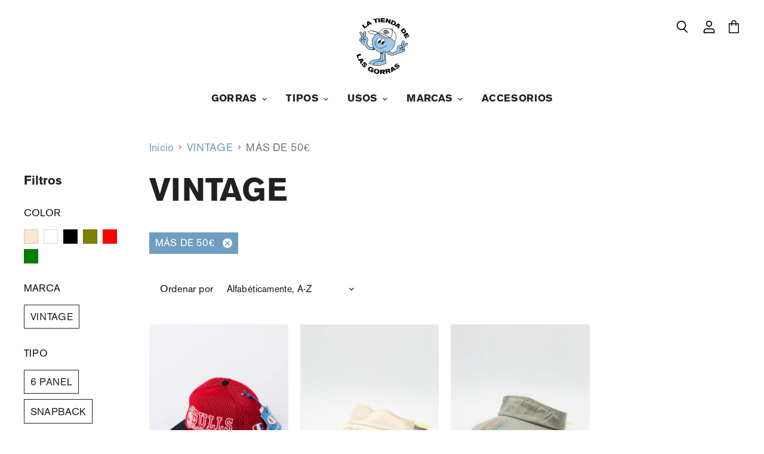

--- FILE ---
content_type: text/html; charset=utf-8
request_url: https://latiendadelasgorras.com/collections/vendors?constraint=precio_mas-de-50&q=VINTAGE
body_size: 55670
content:
<!doctype html>
<html class="no-js no-touch" lang="es">
  <head><!-- Start cookieyes banner --> <script id="cookieyes" type="text/javascript" src="https://cdn-cookieyes.com/common/shopify.js"></script> <script id="cookieyes" type="text/javascript" src="https://cdn-cookieyes.com/client_data/687c1e546bd359458991894c/script.js"></script> <!-- End cookieyes banner -->
<!-- "snippets/booster-seo.liquid" was not rendered, the associated app was uninstalled -->
    <meta charset="utf-8">
    <meta http-equiv="X-UA-Compatible" content="IE=edge,chrome=1">
    <meta name="viewport" content="width=device-width,initial-scale=1" />

    <!-- Preconnect Domains -->
    <link rel="preconnect" href="https://cdn.shopify.com" crossorigin>
    <link rel="preconnect" href="https://fonts.shopify.com" crossorigin>
    <link rel="preconnect" href="https://monorail-edge.shopifysvc.com">

    
    

    <!-- Preload Assets -->
    <link rel="preload" href="//latiendadelasgorras.com/cdn/shop/t/15/assets/api.js?v=105146911148378236171709641839" as="script">

    

    <link rel="preload" href="//latiendadelasgorras.com/cdn/shop/t/15/assets/superstore.js?v=177503223346928543371709641839" as="script">

    

    
  <link rel="shortcut icon" href="//latiendadelasgorras.com/cdn/shop/files/ltdlg-logo-22-favicon_32x32.png?v=1662378513" type="image/png">


    


    
    




































    

    <link rel="preload" href="//latiendadelasgorras.com/cdn/fonts/archivo/archivo_n7.651b020b3543640c100112be6f1c1b8e816c7f13.woff2" as="font" crossorigin="anonymous">

    
      <link rel="preload" as="style" href="//latiendadelasgorras.com/cdn/shop/t/15/assets/theme.css?v=106882519667434659991763478292">
    

    <script>window.performance && window.performance.mark && window.performance.mark('shopify.content_for_header.start');</script><meta name="google-site-verification" content="xOtgmuAdnPnX5MR5hEMhZ8sC98uw3oUCFuiLvEFK6zA">
<meta id="shopify-digital-wallet" name="shopify-digital-wallet" content="/8092599/digital_wallets/dialog">
<meta name="shopify-checkout-api-token" content="91792d3dc92d0fc86af6ef4c3fcd48b8">
<meta id="in-context-paypal-metadata" data-shop-id="8092599" data-venmo-supported="false" data-environment="production" data-locale="es_ES" data-paypal-v4="true" data-currency="EUR">
<link rel="alternate" hreflang="x-default" href="https://latiendadelasgorras.com/collections/vendors?constraint=precio_mas-de-50&amp;q=VINTAGE">
<link rel="alternate" hreflang="es" href="https://latiendadelasgorras.com/collections/vendors?constraint=precio_mas-de-50&amp;q=VINTAGE">
<link rel="alternate" hreflang="fr" href="https://latiendadelasgorras.com/fr/collections/vendors?constraint=precio_mas-de-50&amp;q=VINTAGE">
<link rel="alternate" hreflang="en-AC" href="https://la-tienda-de-las-gorras.myshopify.com/collections/vendors?constraint=precio_mas-de-50&amp;q=VINTAGE">
<link rel="alternate" hreflang="es-AC" href="https://la-tienda-de-las-gorras.myshopify.com/es/collections/vendors?constraint=precio_mas-de-50&amp;q=VINTAGE">
<link rel="alternate" hreflang="en-AD" href="https://la-tienda-de-las-gorras.myshopify.com/collections/vendors?constraint=precio_mas-de-50&amp;q=VINTAGE">
<link rel="alternate" hreflang="es-AD" href="https://la-tienda-de-las-gorras.myshopify.com/es/collections/vendors?constraint=precio_mas-de-50&amp;q=VINTAGE">
<link rel="alternate" hreflang="en-AE" href="https://la-tienda-de-las-gorras.myshopify.com/collections/vendors?constraint=precio_mas-de-50&amp;q=VINTAGE">
<link rel="alternate" hreflang="es-AE" href="https://la-tienda-de-las-gorras.myshopify.com/es/collections/vendors?constraint=precio_mas-de-50&amp;q=VINTAGE">
<link rel="alternate" hreflang="en-AF" href="https://la-tienda-de-las-gorras.myshopify.com/collections/vendors?constraint=precio_mas-de-50&amp;q=VINTAGE">
<link rel="alternate" hreflang="es-AF" href="https://la-tienda-de-las-gorras.myshopify.com/es/collections/vendors?constraint=precio_mas-de-50&amp;q=VINTAGE">
<link rel="alternate" hreflang="en-AG" href="https://la-tienda-de-las-gorras.myshopify.com/collections/vendors?constraint=precio_mas-de-50&amp;q=VINTAGE">
<link rel="alternate" hreflang="es-AG" href="https://la-tienda-de-las-gorras.myshopify.com/es/collections/vendors?constraint=precio_mas-de-50&amp;q=VINTAGE">
<link rel="alternate" hreflang="en-AI" href="https://la-tienda-de-las-gorras.myshopify.com/collections/vendors?constraint=precio_mas-de-50&amp;q=VINTAGE">
<link rel="alternate" hreflang="es-AI" href="https://la-tienda-de-las-gorras.myshopify.com/es/collections/vendors?constraint=precio_mas-de-50&amp;q=VINTAGE">
<link rel="alternate" hreflang="en-AL" href="https://la-tienda-de-las-gorras.myshopify.com/collections/vendors?constraint=precio_mas-de-50&amp;q=VINTAGE">
<link rel="alternate" hreflang="es-AL" href="https://la-tienda-de-las-gorras.myshopify.com/es/collections/vendors?constraint=precio_mas-de-50&amp;q=VINTAGE">
<link rel="alternate" hreflang="en-AM" href="https://la-tienda-de-las-gorras.myshopify.com/collections/vendors?constraint=precio_mas-de-50&amp;q=VINTAGE">
<link rel="alternate" hreflang="es-AM" href="https://la-tienda-de-las-gorras.myshopify.com/es/collections/vendors?constraint=precio_mas-de-50&amp;q=VINTAGE">
<link rel="alternate" hreflang="en-AO" href="https://la-tienda-de-las-gorras.myshopify.com/collections/vendors?constraint=precio_mas-de-50&amp;q=VINTAGE">
<link rel="alternate" hreflang="es-AO" href="https://la-tienda-de-las-gorras.myshopify.com/es/collections/vendors?constraint=precio_mas-de-50&amp;q=VINTAGE">
<link rel="alternate" hreflang="en-AR" href="https://la-tienda-de-las-gorras.myshopify.com/collections/vendors?constraint=precio_mas-de-50&amp;q=VINTAGE">
<link rel="alternate" hreflang="es-AR" href="https://la-tienda-de-las-gorras.myshopify.com/es/collections/vendors?constraint=precio_mas-de-50&amp;q=VINTAGE">
<link rel="alternate" hreflang="en-AT" href="https://la-tienda-de-las-gorras.myshopify.com/collections/vendors?constraint=precio_mas-de-50&amp;q=VINTAGE">
<link rel="alternate" hreflang="es-AT" href="https://la-tienda-de-las-gorras.myshopify.com/es/collections/vendors?constraint=precio_mas-de-50&amp;q=VINTAGE">
<link rel="alternate" hreflang="en-AU" href="https://la-tienda-de-las-gorras.myshopify.com/collections/vendors?constraint=precio_mas-de-50&amp;q=VINTAGE">
<link rel="alternate" hreflang="es-AU" href="https://la-tienda-de-las-gorras.myshopify.com/es/collections/vendors?constraint=precio_mas-de-50&amp;q=VINTAGE">
<link rel="alternate" hreflang="en-AW" href="https://la-tienda-de-las-gorras.myshopify.com/collections/vendors?constraint=precio_mas-de-50&amp;q=VINTAGE">
<link rel="alternate" hreflang="es-AW" href="https://la-tienda-de-las-gorras.myshopify.com/es/collections/vendors?constraint=precio_mas-de-50&amp;q=VINTAGE">
<link rel="alternate" hreflang="en-AX" href="https://la-tienda-de-las-gorras.myshopify.com/collections/vendors?constraint=precio_mas-de-50&amp;q=VINTAGE">
<link rel="alternate" hreflang="es-AX" href="https://la-tienda-de-las-gorras.myshopify.com/es/collections/vendors?constraint=precio_mas-de-50&amp;q=VINTAGE">
<link rel="alternate" hreflang="en-AZ" href="https://la-tienda-de-las-gorras.myshopify.com/collections/vendors?constraint=precio_mas-de-50&amp;q=VINTAGE">
<link rel="alternate" hreflang="es-AZ" href="https://la-tienda-de-las-gorras.myshopify.com/es/collections/vendors?constraint=precio_mas-de-50&amp;q=VINTAGE">
<link rel="alternate" hreflang="en-BA" href="https://la-tienda-de-las-gorras.myshopify.com/collections/vendors?constraint=precio_mas-de-50&amp;q=VINTAGE">
<link rel="alternate" hreflang="es-BA" href="https://la-tienda-de-las-gorras.myshopify.com/es/collections/vendors?constraint=precio_mas-de-50&amp;q=VINTAGE">
<link rel="alternate" hreflang="en-BB" href="https://la-tienda-de-las-gorras.myshopify.com/collections/vendors?constraint=precio_mas-de-50&amp;q=VINTAGE">
<link rel="alternate" hreflang="es-BB" href="https://la-tienda-de-las-gorras.myshopify.com/es/collections/vendors?constraint=precio_mas-de-50&amp;q=VINTAGE">
<link rel="alternate" hreflang="en-BD" href="https://la-tienda-de-las-gorras.myshopify.com/collections/vendors?constraint=precio_mas-de-50&amp;q=VINTAGE">
<link rel="alternate" hreflang="es-BD" href="https://la-tienda-de-las-gorras.myshopify.com/es/collections/vendors?constraint=precio_mas-de-50&amp;q=VINTAGE">
<link rel="alternate" hreflang="en-BE" href="https://la-tienda-de-las-gorras.myshopify.com/collections/vendors?constraint=precio_mas-de-50&amp;q=VINTAGE">
<link rel="alternate" hreflang="es-BE" href="https://la-tienda-de-las-gorras.myshopify.com/es/collections/vendors?constraint=precio_mas-de-50&amp;q=VINTAGE">
<link rel="alternate" hreflang="en-BF" href="https://la-tienda-de-las-gorras.myshopify.com/collections/vendors?constraint=precio_mas-de-50&amp;q=VINTAGE">
<link rel="alternate" hreflang="es-BF" href="https://la-tienda-de-las-gorras.myshopify.com/es/collections/vendors?constraint=precio_mas-de-50&amp;q=VINTAGE">
<link rel="alternate" hreflang="en-BG" href="https://la-tienda-de-las-gorras.myshopify.com/collections/vendors?constraint=precio_mas-de-50&amp;q=VINTAGE">
<link rel="alternate" hreflang="es-BG" href="https://la-tienda-de-las-gorras.myshopify.com/es/collections/vendors?constraint=precio_mas-de-50&amp;q=VINTAGE">
<link rel="alternate" hreflang="en-BH" href="https://la-tienda-de-las-gorras.myshopify.com/collections/vendors?constraint=precio_mas-de-50&amp;q=VINTAGE">
<link rel="alternate" hreflang="es-BH" href="https://la-tienda-de-las-gorras.myshopify.com/es/collections/vendors?constraint=precio_mas-de-50&amp;q=VINTAGE">
<link rel="alternate" hreflang="en-BI" href="https://la-tienda-de-las-gorras.myshopify.com/collections/vendors?constraint=precio_mas-de-50&amp;q=VINTAGE">
<link rel="alternate" hreflang="es-BI" href="https://la-tienda-de-las-gorras.myshopify.com/es/collections/vendors?constraint=precio_mas-de-50&amp;q=VINTAGE">
<link rel="alternate" hreflang="en-BJ" href="https://la-tienda-de-las-gorras.myshopify.com/collections/vendors?constraint=precio_mas-de-50&amp;q=VINTAGE">
<link rel="alternate" hreflang="es-BJ" href="https://la-tienda-de-las-gorras.myshopify.com/es/collections/vendors?constraint=precio_mas-de-50&amp;q=VINTAGE">
<link rel="alternate" hreflang="en-BL" href="https://la-tienda-de-las-gorras.myshopify.com/collections/vendors?constraint=precio_mas-de-50&amp;q=VINTAGE">
<link rel="alternate" hreflang="es-BL" href="https://la-tienda-de-las-gorras.myshopify.com/es/collections/vendors?constraint=precio_mas-de-50&amp;q=VINTAGE">
<link rel="alternate" hreflang="en-BM" href="https://la-tienda-de-las-gorras.myshopify.com/collections/vendors?constraint=precio_mas-de-50&amp;q=VINTAGE">
<link rel="alternate" hreflang="es-BM" href="https://la-tienda-de-las-gorras.myshopify.com/es/collections/vendors?constraint=precio_mas-de-50&amp;q=VINTAGE">
<link rel="alternate" hreflang="en-BN" href="https://la-tienda-de-las-gorras.myshopify.com/collections/vendors?constraint=precio_mas-de-50&amp;q=VINTAGE">
<link rel="alternate" hreflang="es-BN" href="https://la-tienda-de-las-gorras.myshopify.com/es/collections/vendors?constraint=precio_mas-de-50&amp;q=VINTAGE">
<link rel="alternate" hreflang="en-BO" href="https://la-tienda-de-las-gorras.myshopify.com/collections/vendors?constraint=precio_mas-de-50&amp;q=VINTAGE">
<link rel="alternate" hreflang="es-BO" href="https://la-tienda-de-las-gorras.myshopify.com/es/collections/vendors?constraint=precio_mas-de-50&amp;q=VINTAGE">
<link rel="alternate" hreflang="en-BQ" href="https://la-tienda-de-las-gorras.myshopify.com/collections/vendors?constraint=precio_mas-de-50&amp;q=VINTAGE">
<link rel="alternate" hreflang="es-BQ" href="https://la-tienda-de-las-gorras.myshopify.com/es/collections/vendors?constraint=precio_mas-de-50&amp;q=VINTAGE">
<link rel="alternate" hreflang="en-BR" href="https://la-tienda-de-las-gorras.myshopify.com/collections/vendors?constraint=precio_mas-de-50&amp;q=VINTAGE">
<link rel="alternate" hreflang="es-BR" href="https://la-tienda-de-las-gorras.myshopify.com/es/collections/vendors?constraint=precio_mas-de-50&amp;q=VINTAGE">
<link rel="alternate" hreflang="en-BS" href="https://la-tienda-de-las-gorras.myshopify.com/collections/vendors?constraint=precio_mas-de-50&amp;q=VINTAGE">
<link rel="alternate" hreflang="es-BS" href="https://la-tienda-de-las-gorras.myshopify.com/es/collections/vendors?constraint=precio_mas-de-50&amp;q=VINTAGE">
<link rel="alternate" hreflang="en-BT" href="https://la-tienda-de-las-gorras.myshopify.com/collections/vendors?constraint=precio_mas-de-50&amp;q=VINTAGE">
<link rel="alternate" hreflang="es-BT" href="https://la-tienda-de-las-gorras.myshopify.com/es/collections/vendors?constraint=precio_mas-de-50&amp;q=VINTAGE">
<link rel="alternate" hreflang="en-BW" href="https://la-tienda-de-las-gorras.myshopify.com/collections/vendors?constraint=precio_mas-de-50&amp;q=VINTAGE">
<link rel="alternate" hreflang="es-BW" href="https://la-tienda-de-las-gorras.myshopify.com/es/collections/vendors?constraint=precio_mas-de-50&amp;q=VINTAGE">
<link rel="alternate" hreflang="en-BY" href="https://la-tienda-de-las-gorras.myshopify.com/collections/vendors?constraint=precio_mas-de-50&amp;q=VINTAGE">
<link rel="alternate" hreflang="es-BY" href="https://la-tienda-de-las-gorras.myshopify.com/es/collections/vendors?constraint=precio_mas-de-50&amp;q=VINTAGE">
<link rel="alternate" hreflang="en-BZ" href="https://la-tienda-de-las-gorras.myshopify.com/collections/vendors?constraint=precio_mas-de-50&amp;q=VINTAGE">
<link rel="alternate" hreflang="es-BZ" href="https://la-tienda-de-las-gorras.myshopify.com/es/collections/vendors?constraint=precio_mas-de-50&amp;q=VINTAGE">
<link rel="alternate" hreflang="en-CA" href="https://la-tienda-de-las-gorras.myshopify.com/collections/vendors?constraint=precio_mas-de-50&amp;q=VINTAGE">
<link rel="alternate" hreflang="es-CA" href="https://la-tienda-de-las-gorras.myshopify.com/es/collections/vendors?constraint=precio_mas-de-50&amp;q=VINTAGE">
<link rel="alternate" hreflang="en-CC" href="https://la-tienda-de-las-gorras.myshopify.com/collections/vendors?constraint=precio_mas-de-50&amp;q=VINTAGE">
<link rel="alternate" hreflang="es-CC" href="https://la-tienda-de-las-gorras.myshopify.com/es/collections/vendors?constraint=precio_mas-de-50&amp;q=VINTAGE">
<link rel="alternate" hreflang="en-CD" href="https://la-tienda-de-las-gorras.myshopify.com/collections/vendors?constraint=precio_mas-de-50&amp;q=VINTAGE">
<link rel="alternate" hreflang="es-CD" href="https://la-tienda-de-las-gorras.myshopify.com/es/collections/vendors?constraint=precio_mas-de-50&amp;q=VINTAGE">
<link rel="alternate" hreflang="en-CF" href="https://la-tienda-de-las-gorras.myshopify.com/collections/vendors?constraint=precio_mas-de-50&amp;q=VINTAGE">
<link rel="alternate" hreflang="es-CF" href="https://la-tienda-de-las-gorras.myshopify.com/es/collections/vendors?constraint=precio_mas-de-50&amp;q=VINTAGE">
<link rel="alternate" hreflang="en-CG" href="https://la-tienda-de-las-gorras.myshopify.com/collections/vendors?constraint=precio_mas-de-50&amp;q=VINTAGE">
<link rel="alternate" hreflang="es-CG" href="https://la-tienda-de-las-gorras.myshopify.com/es/collections/vendors?constraint=precio_mas-de-50&amp;q=VINTAGE">
<link rel="alternate" hreflang="en-CH" href="https://la-tienda-de-las-gorras.myshopify.com/collections/vendors?constraint=precio_mas-de-50&amp;q=VINTAGE">
<link rel="alternate" hreflang="es-CH" href="https://la-tienda-de-las-gorras.myshopify.com/es/collections/vendors?constraint=precio_mas-de-50&amp;q=VINTAGE">
<link rel="alternate" hreflang="en-CI" href="https://la-tienda-de-las-gorras.myshopify.com/collections/vendors?constraint=precio_mas-de-50&amp;q=VINTAGE">
<link rel="alternate" hreflang="es-CI" href="https://la-tienda-de-las-gorras.myshopify.com/es/collections/vendors?constraint=precio_mas-de-50&amp;q=VINTAGE">
<link rel="alternate" hreflang="en-CK" href="https://la-tienda-de-las-gorras.myshopify.com/collections/vendors?constraint=precio_mas-de-50&amp;q=VINTAGE">
<link rel="alternate" hreflang="es-CK" href="https://la-tienda-de-las-gorras.myshopify.com/es/collections/vendors?constraint=precio_mas-de-50&amp;q=VINTAGE">
<link rel="alternate" hreflang="en-CL" href="https://la-tienda-de-las-gorras.myshopify.com/collections/vendors?constraint=precio_mas-de-50&amp;q=VINTAGE">
<link rel="alternate" hreflang="es-CL" href="https://la-tienda-de-las-gorras.myshopify.com/es/collections/vendors?constraint=precio_mas-de-50&amp;q=VINTAGE">
<link rel="alternate" hreflang="en-CM" href="https://la-tienda-de-las-gorras.myshopify.com/collections/vendors?constraint=precio_mas-de-50&amp;q=VINTAGE">
<link rel="alternate" hreflang="es-CM" href="https://la-tienda-de-las-gorras.myshopify.com/es/collections/vendors?constraint=precio_mas-de-50&amp;q=VINTAGE">
<link rel="alternate" hreflang="en-CN" href="https://la-tienda-de-las-gorras.myshopify.com/collections/vendors?constraint=precio_mas-de-50&amp;q=VINTAGE">
<link rel="alternate" hreflang="es-CN" href="https://la-tienda-de-las-gorras.myshopify.com/es/collections/vendors?constraint=precio_mas-de-50&amp;q=VINTAGE">
<link rel="alternate" hreflang="en-CO" href="https://la-tienda-de-las-gorras.myshopify.com/collections/vendors?constraint=precio_mas-de-50&amp;q=VINTAGE">
<link rel="alternate" hreflang="es-CO" href="https://la-tienda-de-las-gorras.myshopify.com/es/collections/vendors?constraint=precio_mas-de-50&amp;q=VINTAGE">
<link rel="alternate" hreflang="en-CR" href="https://la-tienda-de-las-gorras.myshopify.com/collections/vendors?constraint=precio_mas-de-50&amp;q=VINTAGE">
<link rel="alternate" hreflang="es-CR" href="https://la-tienda-de-las-gorras.myshopify.com/es/collections/vendors?constraint=precio_mas-de-50&amp;q=VINTAGE">
<link rel="alternate" hreflang="en-CV" href="https://la-tienda-de-las-gorras.myshopify.com/collections/vendors?constraint=precio_mas-de-50&amp;q=VINTAGE">
<link rel="alternate" hreflang="es-CV" href="https://la-tienda-de-las-gorras.myshopify.com/es/collections/vendors?constraint=precio_mas-de-50&amp;q=VINTAGE">
<link rel="alternate" hreflang="en-CW" href="https://la-tienda-de-las-gorras.myshopify.com/collections/vendors?constraint=precio_mas-de-50&amp;q=VINTAGE">
<link rel="alternate" hreflang="es-CW" href="https://la-tienda-de-las-gorras.myshopify.com/es/collections/vendors?constraint=precio_mas-de-50&amp;q=VINTAGE">
<link rel="alternate" hreflang="en-CX" href="https://la-tienda-de-las-gorras.myshopify.com/collections/vendors?constraint=precio_mas-de-50&amp;q=VINTAGE">
<link rel="alternate" hreflang="es-CX" href="https://la-tienda-de-las-gorras.myshopify.com/es/collections/vendors?constraint=precio_mas-de-50&amp;q=VINTAGE">
<link rel="alternate" hreflang="en-CY" href="https://la-tienda-de-las-gorras.myshopify.com/collections/vendors?constraint=precio_mas-de-50&amp;q=VINTAGE">
<link rel="alternate" hreflang="es-CY" href="https://la-tienda-de-las-gorras.myshopify.com/es/collections/vendors?constraint=precio_mas-de-50&amp;q=VINTAGE">
<link rel="alternate" hreflang="en-CZ" href="https://la-tienda-de-las-gorras.myshopify.com/collections/vendors?constraint=precio_mas-de-50&amp;q=VINTAGE">
<link rel="alternate" hreflang="es-CZ" href="https://la-tienda-de-las-gorras.myshopify.com/es/collections/vendors?constraint=precio_mas-de-50&amp;q=VINTAGE">
<link rel="alternate" hreflang="en-DE" href="https://la-tienda-de-las-gorras.myshopify.com/collections/vendors?constraint=precio_mas-de-50&amp;q=VINTAGE">
<link rel="alternate" hreflang="es-DE" href="https://la-tienda-de-las-gorras.myshopify.com/es/collections/vendors?constraint=precio_mas-de-50&amp;q=VINTAGE">
<link rel="alternate" hreflang="en-DJ" href="https://la-tienda-de-las-gorras.myshopify.com/collections/vendors?constraint=precio_mas-de-50&amp;q=VINTAGE">
<link rel="alternate" hreflang="es-DJ" href="https://la-tienda-de-las-gorras.myshopify.com/es/collections/vendors?constraint=precio_mas-de-50&amp;q=VINTAGE">
<link rel="alternate" hreflang="en-DK" href="https://la-tienda-de-las-gorras.myshopify.com/collections/vendors?constraint=precio_mas-de-50&amp;q=VINTAGE">
<link rel="alternate" hreflang="es-DK" href="https://la-tienda-de-las-gorras.myshopify.com/es/collections/vendors?constraint=precio_mas-de-50&amp;q=VINTAGE">
<link rel="alternate" hreflang="en-DM" href="https://la-tienda-de-las-gorras.myshopify.com/collections/vendors?constraint=precio_mas-de-50&amp;q=VINTAGE">
<link rel="alternate" hreflang="es-DM" href="https://la-tienda-de-las-gorras.myshopify.com/es/collections/vendors?constraint=precio_mas-de-50&amp;q=VINTAGE">
<link rel="alternate" hreflang="en-DO" href="https://la-tienda-de-las-gorras.myshopify.com/collections/vendors?constraint=precio_mas-de-50&amp;q=VINTAGE">
<link rel="alternate" hreflang="es-DO" href="https://la-tienda-de-las-gorras.myshopify.com/es/collections/vendors?constraint=precio_mas-de-50&amp;q=VINTAGE">
<link rel="alternate" hreflang="en-DZ" href="https://la-tienda-de-las-gorras.myshopify.com/collections/vendors?constraint=precio_mas-de-50&amp;q=VINTAGE">
<link rel="alternate" hreflang="es-DZ" href="https://la-tienda-de-las-gorras.myshopify.com/es/collections/vendors?constraint=precio_mas-de-50&amp;q=VINTAGE">
<link rel="alternate" hreflang="en-EC" href="https://la-tienda-de-las-gorras.myshopify.com/collections/vendors?constraint=precio_mas-de-50&amp;q=VINTAGE">
<link rel="alternate" hreflang="es-EC" href="https://la-tienda-de-las-gorras.myshopify.com/es/collections/vendors?constraint=precio_mas-de-50&amp;q=VINTAGE">
<link rel="alternate" hreflang="en-EE" href="https://la-tienda-de-las-gorras.myshopify.com/collections/vendors?constraint=precio_mas-de-50&amp;q=VINTAGE">
<link rel="alternate" hreflang="es-EE" href="https://la-tienda-de-las-gorras.myshopify.com/es/collections/vendors?constraint=precio_mas-de-50&amp;q=VINTAGE">
<link rel="alternate" hreflang="en-EG" href="https://la-tienda-de-las-gorras.myshopify.com/collections/vendors?constraint=precio_mas-de-50&amp;q=VINTAGE">
<link rel="alternate" hreflang="es-EG" href="https://la-tienda-de-las-gorras.myshopify.com/es/collections/vendors?constraint=precio_mas-de-50&amp;q=VINTAGE">
<link rel="alternate" hreflang="en-EH" href="https://la-tienda-de-las-gorras.myshopify.com/collections/vendors?constraint=precio_mas-de-50&amp;q=VINTAGE">
<link rel="alternate" hreflang="es-EH" href="https://la-tienda-de-las-gorras.myshopify.com/es/collections/vendors?constraint=precio_mas-de-50&amp;q=VINTAGE">
<link rel="alternate" hreflang="en-ER" href="https://la-tienda-de-las-gorras.myshopify.com/collections/vendors?constraint=precio_mas-de-50&amp;q=VINTAGE">
<link rel="alternate" hreflang="es-ER" href="https://la-tienda-de-las-gorras.myshopify.com/es/collections/vendors?constraint=precio_mas-de-50&amp;q=VINTAGE">
<link rel="alternate" hreflang="en-ET" href="https://la-tienda-de-las-gorras.myshopify.com/collections/vendors?constraint=precio_mas-de-50&amp;q=VINTAGE">
<link rel="alternate" hreflang="es-ET" href="https://la-tienda-de-las-gorras.myshopify.com/es/collections/vendors?constraint=precio_mas-de-50&amp;q=VINTAGE">
<link rel="alternate" hreflang="en-FI" href="https://la-tienda-de-las-gorras.myshopify.com/collections/vendors?constraint=precio_mas-de-50&amp;q=VINTAGE">
<link rel="alternate" hreflang="es-FI" href="https://la-tienda-de-las-gorras.myshopify.com/es/collections/vendors?constraint=precio_mas-de-50&amp;q=VINTAGE">
<link rel="alternate" hreflang="en-FJ" href="https://la-tienda-de-las-gorras.myshopify.com/collections/vendors?constraint=precio_mas-de-50&amp;q=VINTAGE">
<link rel="alternate" hreflang="es-FJ" href="https://la-tienda-de-las-gorras.myshopify.com/es/collections/vendors?constraint=precio_mas-de-50&amp;q=VINTAGE">
<link rel="alternate" hreflang="en-FK" href="https://la-tienda-de-las-gorras.myshopify.com/collections/vendors?constraint=precio_mas-de-50&amp;q=VINTAGE">
<link rel="alternate" hreflang="es-FK" href="https://la-tienda-de-las-gorras.myshopify.com/es/collections/vendors?constraint=precio_mas-de-50&amp;q=VINTAGE">
<link rel="alternate" hreflang="en-FO" href="https://la-tienda-de-las-gorras.myshopify.com/collections/vendors?constraint=precio_mas-de-50&amp;q=VINTAGE">
<link rel="alternate" hreflang="es-FO" href="https://la-tienda-de-las-gorras.myshopify.com/es/collections/vendors?constraint=precio_mas-de-50&amp;q=VINTAGE">
<link rel="alternate" hreflang="en-GA" href="https://la-tienda-de-las-gorras.myshopify.com/collections/vendors?constraint=precio_mas-de-50&amp;q=VINTAGE">
<link rel="alternate" hreflang="es-GA" href="https://la-tienda-de-las-gorras.myshopify.com/es/collections/vendors?constraint=precio_mas-de-50&amp;q=VINTAGE">
<link rel="alternate" hreflang="en-GB" href="https://la-tienda-de-las-gorras.myshopify.com/collections/vendors?constraint=precio_mas-de-50&amp;q=VINTAGE">
<link rel="alternate" hreflang="es-GB" href="https://la-tienda-de-las-gorras.myshopify.com/es/collections/vendors?constraint=precio_mas-de-50&amp;q=VINTAGE">
<link rel="alternate" hreflang="en-GD" href="https://la-tienda-de-las-gorras.myshopify.com/collections/vendors?constraint=precio_mas-de-50&amp;q=VINTAGE">
<link rel="alternate" hreflang="es-GD" href="https://la-tienda-de-las-gorras.myshopify.com/es/collections/vendors?constraint=precio_mas-de-50&amp;q=VINTAGE">
<link rel="alternate" hreflang="en-GE" href="https://la-tienda-de-las-gorras.myshopify.com/collections/vendors?constraint=precio_mas-de-50&amp;q=VINTAGE">
<link rel="alternate" hreflang="es-GE" href="https://la-tienda-de-las-gorras.myshopify.com/es/collections/vendors?constraint=precio_mas-de-50&amp;q=VINTAGE">
<link rel="alternate" hreflang="en-GF" href="https://la-tienda-de-las-gorras.myshopify.com/collections/vendors?constraint=precio_mas-de-50&amp;q=VINTAGE">
<link rel="alternate" hreflang="es-GF" href="https://la-tienda-de-las-gorras.myshopify.com/es/collections/vendors?constraint=precio_mas-de-50&amp;q=VINTAGE">
<link rel="alternate" hreflang="en-GG" href="https://la-tienda-de-las-gorras.myshopify.com/collections/vendors?constraint=precio_mas-de-50&amp;q=VINTAGE">
<link rel="alternate" hreflang="es-GG" href="https://la-tienda-de-las-gorras.myshopify.com/es/collections/vendors?constraint=precio_mas-de-50&amp;q=VINTAGE">
<link rel="alternate" hreflang="en-GH" href="https://la-tienda-de-las-gorras.myshopify.com/collections/vendors?constraint=precio_mas-de-50&amp;q=VINTAGE">
<link rel="alternate" hreflang="es-GH" href="https://la-tienda-de-las-gorras.myshopify.com/es/collections/vendors?constraint=precio_mas-de-50&amp;q=VINTAGE">
<link rel="alternate" hreflang="en-GI" href="https://la-tienda-de-las-gorras.myshopify.com/collections/vendors?constraint=precio_mas-de-50&amp;q=VINTAGE">
<link rel="alternate" hreflang="es-GI" href="https://la-tienda-de-las-gorras.myshopify.com/es/collections/vendors?constraint=precio_mas-de-50&amp;q=VINTAGE">
<link rel="alternate" hreflang="en-GL" href="https://la-tienda-de-las-gorras.myshopify.com/collections/vendors?constraint=precio_mas-de-50&amp;q=VINTAGE">
<link rel="alternate" hreflang="es-GL" href="https://la-tienda-de-las-gorras.myshopify.com/es/collections/vendors?constraint=precio_mas-de-50&amp;q=VINTAGE">
<link rel="alternate" hreflang="en-GM" href="https://la-tienda-de-las-gorras.myshopify.com/collections/vendors?constraint=precio_mas-de-50&amp;q=VINTAGE">
<link rel="alternate" hreflang="es-GM" href="https://la-tienda-de-las-gorras.myshopify.com/es/collections/vendors?constraint=precio_mas-de-50&amp;q=VINTAGE">
<link rel="alternate" hreflang="en-GN" href="https://la-tienda-de-las-gorras.myshopify.com/collections/vendors?constraint=precio_mas-de-50&amp;q=VINTAGE">
<link rel="alternate" hreflang="es-GN" href="https://la-tienda-de-las-gorras.myshopify.com/es/collections/vendors?constraint=precio_mas-de-50&amp;q=VINTAGE">
<link rel="alternate" hreflang="en-GP" href="https://la-tienda-de-las-gorras.myshopify.com/collections/vendors?constraint=precio_mas-de-50&amp;q=VINTAGE">
<link rel="alternate" hreflang="es-GP" href="https://la-tienda-de-las-gorras.myshopify.com/es/collections/vendors?constraint=precio_mas-de-50&amp;q=VINTAGE">
<link rel="alternate" hreflang="en-GQ" href="https://la-tienda-de-las-gorras.myshopify.com/collections/vendors?constraint=precio_mas-de-50&amp;q=VINTAGE">
<link rel="alternate" hreflang="es-GQ" href="https://la-tienda-de-las-gorras.myshopify.com/es/collections/vendors?constraint=precio_mas-de-50&amp;q=VINTAGE">
<link rel="alternate" hreflang="en-GR" href="https://la-tienda-de-las-gorras.myshopify.com/collections/vendors?constraint=precio_mas-de-50&amp;q=VINTAGE">
<link rel="alternate" hreflang="es-GR" href="https://la-tienda-de-las-gorras.myshopify.com/es/collections/vendors?constraint=precio_mas-de-50&amp;q=VINTAGE">
<link rel="alternate" hreflang="en-GS" href="https://la-tienda-de-las-gorras.myshopify.com/collections/vendors?constraint=precio_mas-de-50&amp;q=VINTAGE">
<link rel="alternate" hreflang="es-GS" href="https://la-tienda-de-las-gorras.myshopify.com/es/collections/vendors?constraint=precio_mas-de-50&amp;q=VINTAGE">
<link rel="alternate" hreflang="en-GT" href="https://la-tienda-de-las-gorras.myshopify.com/collections/vendors?constraint=precio_mas-de-50&amp;q=VINTAGE">
<link rel="alternate" hreflang="es-GT" href="https://la-tienda-de-las-gorras.myshopify.com/es/collections/vendors?constraint=precio_mas-de-50&amp;q=VINTAGE">
<link rel="alternate" hreflang="en-GW" href="https://la-tienda-de-las-gorras.myshopify.com/collections/vendors?constraint=precio_mas-de-50&amp;q=VINTAGE">
<link rel="alternate" hreflang="es-GW" href="https://la-tienda-de-las-gorras.myshopify.com/es/collections/vendors?constraint=precio_mas-de-50&amp;q=VINTAGE">
<link rel="alternate" hreflang="en-GY" href="https://la-tienda-de-las-gorras.myshopify.com/collections/vendors?constraint=precio_mas-de-50&amp;q=VINTAGE">
<link rel="alternate" hreflang="es-GY" href="https://la-tienda-de-las-gorras.myshopify.com/es/collections/vendors?constraint=precio_mas-de-50&amp;q=VINTAGE">
<link rel="alternate" hreflang="en-HK" href="https://la-tienda-de-las-gorras.myshopify.com/collections/vendors?constraint=precio_mas-de-50&amp;q=VINTAGE">
<link rel="alternate" hreflang="es-HK" href="https://la-tienda-de-las-gorras.myshopify.com/es/collections/vendors?constraint=precio_mas-de-50&amp;q=VINTAGE">
<link rel="alternate" hreflang="en-HN" href="https://la-tienda-de-las-gorras.myshopify.com/collections/vendors?constraint=precio_mas-de-50&amp;q=VINTAGE">
<link rel="alternate" hreflang="es-HN" href="https://la-tienda-de-las-gorras.myshopify.com/es/collections/vendors?constraint=precio_mas-de-50&amp;q=VINTAGE">
<link rel="alternate" hreflang="en-HR" href="https://la-tienda-de-las-gorras.myshopify.com/collections/vendors?constraint=precio_mas-de-50&amp;q=VINTAGE">
<link rel="alternate" hreflang="es-HR" href="https://la-tienda-de-las-gorras.myshopify.com/es/collections/vendors?constraint=precio_mas-de-50&amp;q=VINTAGE">
<link rel="alternate" hreflang="en-HT" href="https://la-tienda-de-las-gorras.myshopify.com/collections/vendors?constraint=precio_mas-de-50&amp;q=VINTAGE">
<link rel="alternate" hreflang="es-HT" href="https://la-tienda-de-las-gorras.myshopify.com/es/collections/vendors?constraint=precio_mas-de-50&amp;q=VINTAGE">
<link rel="alternate" hreflang="en-HU" href="https://la-tienda-de-las-gorras.myshopify.com/collections/vendors?constraint=precio_mas-de-50&amp;q=VINTAGE">
<link rel="alternate" hreflang="es-HU" href="https://la-tienda-de-las-gorras.myshopify.com/es/collections/vendors?constraint=precio_mas-de-50&amp;q=VINTAGE">
<link rel="alternate" hreflang="en-ID" href="https://la-tienda-de-las-gorras.myshopify.com/collections/vendors?constraint=precio_mas-de-50&amp;q=VINTAGE">
<link rel="alternate" hreflang="es-ID" href="https://la-tienda-de-las-gorras.myshopify.com/es/collections/vendors?constraint=precio_mas-de-50&amp;q=VINTAGE">
<link rel="alternate" hreflang="en-IE" href="https://la-tienda-de-las-gorras.myshopify.com/collections/vendors?constraint=precio_mas-de-50&amp;q=VINTAGE">
<link rel="alternate" hreflang="es-IE" href="https://la-tienda-de-las-gorras.myshopify.com/es/collections/vendors?constraint=precio_mas-de-50&amp;q=VINTAGE">
<link rel="alternate" hreflang="en-IL" href="https://la-tienda-de-las-gorras.myshopify.com/collections/vendors?constraint=precio_mas-de-50&amp;q=VINTAGE">
<link rel="alternate" hreflang="es-IL" href="https://la-tienda-de-las-gorras.myshopify.com/es/collections/vendors?constraint=precio_mas-de-50&amp;q=VINTAGE">
<link rel="alternate" hreflang="en-IM" href="https://la-tienda-de-las-gorras.myshopify.com/collections/vendors?constraint=precio_mas-de-50&amp;q=VINTAGE">
<link rel="alternate" hreflang="es-IM" href="https://la-tienda-de-las-gorras.myshopify.com/es/collections/vendors?constraint=precio_mas-de-50&amp;q=VINTAGE">
<link rel="alternate" hreflang="en-IN" href="https://la-tienda-de-las-gorras.myshopify.com/collections/vendors?constraint=precio_mas-de-50&amp;q=VINTAGE">
<link rel="alternate" hreflang="es-IN" href="https://la-tienda-de-las-gorras.myshopify.com/es/collections/vendors?constraint=precio_mas-de-50&amp;q=VINTAGE">
<link rel="alternate" hreflang="en-IO" href="https://la-tienda-de-las-gorras.myshopify.com/collections/vendors?constraint=precio_mas-de-50&amp;q=VINTAGE">
<link rel="alternate" hreflang="es-IO" href="https://la-tienda-de-las-gorras.myshopify.com/es/collections/vendors?constraint=precio_mas-de-50&amp;q=VINTAGE">
<link rel="alternate" hreflang="en-IQ" href="https://la-tienda-de-las-gorras.myshopify.com/collections/vendors?constraint=precio_mas-de-50&amp;q=VINTAGE">
<link rel="alternate" hreflang="es-IQ" href="https://la-tienda-de-las-gorras.myshopify.com/es/collections/vendors?constraint=precio_mas-de-50&amp;q=VINTAGE">
<link rel="alternate" hreflang="en-IS" href="https://la-tienda-de-las-gorras.myshopify.com/collections/vendors?constraint=precio_mas-de-50&amp;q=VINTAGE">
<link rel="alternate" hreflang="es-IS" href="https://la-tienda-de-las-gorras.myshopify.com/es/collections/vendors?constraint=precio_mas-de-50&amp;q=VINTAGE">
<link rel="alternate" hreflang="en-IT" href="https://la-tienda-de-las-gorras.myshopify.com/collections/vendors?constraint=precio_mas-de-50&amp;q=VINTAGE">
<link rel="alternate" hreflang="es-IT" href="https://la-tienda-de-las-gorras.myshopify.com/es/collections/vendors?constraint=precio_mas-de-50&amp;q=VINTAGE">
<link rel="alternate" hreflang="en-JE" href="https://la-tienda-de-las-gorras.myshopify.com/collections/vendors?constraint=precio_mas-de-50&amp;q=VINTAGE">
<link rel="alternate" hreflang="es-JE" href="https://la-tienda-de-las-gorras.myshopify.com/es/collections/vendors?constraint=precio_mas-de-50&amp;q=VINTAGE">
<link rel="alternate" hreflang="en-JM" href="https://la-tienda-de-las-gorras.myshopify.com/collections/vendors?constraint=precio_mas-de-50&amp;q=VINTAGE">
<link rel="alternate" hreflang="es-JM" href="https://la-tienda-de-las-gorras.myshopify.com/es/collections/vendors?constraint=precio_mas-de-50&amp;q=VINTAGE">
<link rel="alternate" hreflang="en-JO" href="https://la-tienda-de-las-gorras.myshopify.com/collections/vendors?constraint=precio_mas-de-50&amp;q=VINTAGE">
<link rel="alternate" hreflang="es-JO" href="https://la-tienda-de-las-gorras.myshopify.com/es/collections/vendors?constraint=precio_mas-de-50&amp;q=VINTAGE">
<link rel="alternate" hreflang="en-JP" href="https://la-tienda-de-las-gorras.myshopify.com/collections/vendors?constraint=precio_mas-de-50&amp;q=VINTAGE">
<link rel="alternate" hreflang="es-JP" href="https://la-tienda-de-las-gorras.myshopify.com/es/collections/vendors?constraint=precio_mas-de-50&amp;q=VINTAGE">
<link rel="alternate" hreflang="en-KE" href="https://la-tienda-de-las-gorras.myshopify.com/collections/vendors?constraint=precio_mas-de-50&amp;q=VINTAGE">
<link rel="alternate" hreflang="es-KE" href="https://la-tienda-de-las-gorras.myshopify.com/es/collections/vendors?constraint=precio_mas-de-50&amp;q=VINTAGE">
<link rel="alternate" hreflang="en-KG" href="https://la-tienda-de-las-gorras.myshopify.com/collections/vendors?constraint=precio_mas-de-50&amp;q=VINTAGE">
<link rel="alternate" hreflang="es-KG" href="https://la-tienda-de-las-gorras.myshopify.com/es/collections/vendors?constraint=precio_mas-de-50&amp;q=VINTAGE">
<link rel="alternate" hreflang="en-KH" href="https://la-tienda-de-las-gorras.myshopify.com/collections/vendors?constraint=precio_mas-de-50&amp;q=VINTAGE">
<link rel="alternate" hreflang="es-KH" href="https://la-tienda-de-las-gorras.myshopify.com/es/collections/vendors?constraint=precio_mas-de-50&amp;q=VINTAGE">
<link rel="alternate" hreflang="en-KI" href="https://la-tienda-de-las-gorras.myshopify.com/collections/vendors?constraint=precio_mas-de-50&amp;q=VINTAGE">
<link rel="alternate" hreflang="es-KI" href="https://la-tienda-de-las-gorras.myshopify.com/es/collections/vendors?constraint=precio_mas-de-50&amp;q=VINTAGE">
<link rel="alternate" hreflang="en-KM" href="https://la-tienda-de-las-gorras.myshopify.com/collections/vendors?constraint=precio_mas-de-50&amp;q=VINTAGE">
<link rel="alternate" hreflang="es-KM" href="https://la-tienda-de-las-gorras.myshopify.com/es/collections/vendors?constraint=precio_mas-de-50&amp;q=VINTAGE">
<link rel="alternate" hreflang="en-KN" href="https://la-tienda-de-las-gorras.myshopify.com/collections/vendors?constraint=precio_mas-de-50&amp;q=VINTAGE">
<link rel="alternate" hreflang="es-KN" href="https://la-tienda-de-las-gorras.myshopify.com/es/collections/vendors?constraint=precio_mas-de-50&amp;q=VINTAGE">
<link rel="alternate" hreflang="en-KR" href="https://la-tienda-de-las-gorras.myshopify.com/collections/vendors?constraint=precio_mas-de-50&amp;q=VINTAGE">
<link rel="alternate" hreflang="es-KR" href="https://la-tienda-de-las-gorras.myshopify.com/es/collections/vendors?constraint=precio_mas-de-50&amp;q=VINTAGE">
<link rel="alternate" hreflang="en-KW" href="https://la-tienda-de-las-gorras.myshopify.com/collections/vendors?constraint=precio_mas-de-50&amp;q=VINTAGE">
<link rel="alternate" hreflang="es-KW" href="https://la-tienda-de-las-gorras.myshopify.com/es/collections/vendors?constraint=precio_mas-de-50&amp;q=VINTAGE">
<link rel="alternate" hreflang="en-KY" href="https://la-tienda-de-las-gorras.myshopify.com/collections/vendors?constraint=precio_mas-de-50&amp;q=VINTAGE">
<link rel="alternate" hreflang="es-KY" href="https://la-tienda-de-las-gorras.myshopify.com/es/collections/vendors?constraint=precio_mas-de-50&amp;q=VINTAGE">
<link rel="alternate" hreflang="en-KZ" href="https://la-tienda-de-las-gorras.myshopify.com/collections/vendors?constraint=precio_mas-de-50&amp;q=VINTAGE">
<link rel="alternate" hreflang="es-KZ" href="https://la-tienda-de-las-gorras.myshopify.com/es/collections/vendors?constraint=precio_mas-de-50&amp;q=VINTAGE">
<link rel="alternate" hreflang="en-LA" href="https://la-tienda-de-las-gorras.myshopify.com/collections/vendors?constraint=precio_mas-de-50&amp;q=VINTAGE">
<link rel="alternate" hreflang="es-LA" href="https://la-tienda-de-las-gorras.myshopify.com/es/collections/vendors?constraint=precio_mas-de-50&amp;q=VINTAGE">
<link rel="alternate" hreflang="en-LB" href="https://la-tienda-de-las-gorras.myshopify.com/collections/vendors?constraint=precio_mas-de-50&amp;q=VINTAGE">
<link rel="alternate" hreflang="es-LB" href="https://la-tienda-de-las-gorras.myshopify.com/es/collections/vendors?constraint=precio_mas-de-50&amp;q=VINTAGE">
<link rel="alternate" hreflang="en-LC" href="https://la-tienda-de-las-gorras.myshopify.com/collections/vendors?constraint=precio_mas-de-50&amp;q=VINTAGE">
<link rel="alternate" hreflang="es-LC" href="https://la-tienda-de-las-gorras.myshopify.com/es/collections/vendors?constraint=precio_mas-de-50&amp;q=VINTAGE">
<link rel="alternate" hreflang="en-LI" href="https://la-tienda-de-las-gorras.myshopify.com/collections/vendors?constraint=precio_mas-de-50&amp;q=VINTAGE">
<link rel="alternate" hreflang="es-LI" href="https://la-tienda-de-las-gorras.myshopify.com/es/collections/vendors?constraint=precio_mas-de-50&amp;q=VINTAGE">
<link rel="alternate" hreflang="en-LK" href="https://la-tienda-de-las-gorras.myshopify.com/collections/vendors?constraint=precio_mas-de-50&amp;q=VINTAGE">
<link rel="alternate" hreflang="es-LK" href="https://la-tienda-de-las-gorras.myshopify.com/es/collections/vendors?constraint=precio_mas-de-50&amp;q=VINTAGE">
<link rel="alternate" hreflang="en-LR" href="https://la-tienda-de-las-gorras.myshopify.com/collections/vendors?constraint=precio_mas-de-50&amp;q=VINTAGE">
<link rel="alternate" hreflang="es-LR" href="https://la-tienda-de-las-gorras.myshopify.com/es/collections/vendors?constraint=precio_mas-de-50&amp;q=VINTAGE">
<link rel="alternate" hreflang="en-LS" href="https://la-tienda-de-las-gorras.myshopify.com/collections/vendors?constraint=precio_mas-de-50&amp;q=VINTAGE">
<link rel="alternate" hreflang="es-LS" href="https://la-tienda-de-las-gorras.myshopify.com/es/collections/vendors?constraint=precio_mas-de-50&amp;q=VINTAGE">
<link rel="alternate" hreflang="en-LT" href="https://la-tienda-de-las-gorras.myshopify.com/collections/vendors?constraint=precio_mas-de-50&amp;q=VINTAGE">
<link rel="alternate" hreflang="es-LT" href="https://la-tienda-de-las-gorras.myshopify.com/es/collections/vendors?constraint=precio_mas-de-50&amp;q=VINTAGE">
<link rel="alternate" hreflang="en-LU" href="https://la-tienda-de-las-gorras.myshopify.com/collections/vendors?constraint=precio_mas-de-50&amp;q=VINTAGE">
<link rel="alternate" hreflang="es-LU" href="https://la-tienda-de-las-gorras.myshopify.com/es/collections/vendors?constraint=precio_mas-de-50&amp;q=VINTAGE">
<link rel="alternate" hreflang="en-LV" href="https://la-tienda-de-las-gorras.myshopify.com/collections/vendors?constraint=precio_mas-de-50&amp;q=VINTAGE">
<link rel="alternate" hreflang="es-LV" href="https://la-tienda-de-las-gorras.myshopify.com/es/collections/vendors?constraint=precio_mas-de-50&amp;q=VINTAGE">
<link rel="alternate" hreflang="en-LY" href="https://la-tienda-de-las-gorras.myshopify.com/collections/vendors?constraint=precio_mas-de-50&amp;q=VINTAGE">
<link rel="alternate" hreflang="es-LY" href="https://la-tienda-de-las-gorras.myshopify.com/es/collections/vendors?constraint=precio_mas-de-50&amp;q=VINTAGE">
<link rel="alternate" hreflang="en-MA" href="https://la-tienda-de-las-gorras.myshopify.com/collections/vendors?constraint=precio_mas-de-50&amp;q=VINTAGE">
<link rel="alternate" hreflang="es-MA" href="https://la-tienda-de-las-gorras.myshopify.com/es/collections/vendors?constraint=precio_mas-de-50&amp;q=VINTAGE">
<link rel="alternate" hreflang="en-MC" href="https://la-tienda-de-las-gorras.myshopify.com/collections/vendors?constraint=precio_mas-de-50&amp;q=VINTAGE">
<link rel="alternate" hreflang="es-MC" href="https://la-tienda-de-las-gorras.myshopify.com/es/collections/vendors?constraint=precio_mas-de-50&amp;q=VINTAGE">
<link rel="alternate" hreflang="en-MD" href="https://la-tienda-de-las-gorras.myshopify.com/collections/vendors?constraint=precio_mas-de-50&amp;q=VINTAGE">
<link rel="alternate" hreflang="es-MD" href="https://la-tienda-de-las-gorras.myshopify.com/es/collections/vendors?constraint=precio_mas-de-50&amp;q=VINTAGE">
<link rel="alternate" hreflang="en-ME" href="https://la-tienda-de-las-gorras.myshopify.com/collections/vendors?constraint=precio_mas-de-50&amp;q=VINTAGE">
<link rel="alternate" hreflang="es-ME" href="https://la-tienda-de-las-gorras.myshopify.com/es/collections/vendors?constraint=precio_mas-de-50&amp;q=VINTAGE">
<link rel="alternate" hreflang="en-MF" href="https://la-tienda-de-las-gorras.myshopify.com/collections/vendors?constraint=precio_mas-de-50&amp;q=VINTAGE">
<link rel="alternate" hreflang="es-MF" href="https://la-tienda-de-las-gorras.myshopify.com/es/collections/vendors?constraint=precio_mas-de-50&amp;q=VINTAGE">
<link rel="alternate" hreflang="en-MG" href="https://la-tienda-de-las-gorras.myshopify.com/collections/vendors?constraint=precio_mas-de-50&amp;q=VINTAGE">
<link rel="alternate" hreflang="es-MG" href="https://la-tienda-de-las-gorras.myshopify.com/es/collections/vendors?constraint=precio_mas-de-50&amp;q=VINTAGE">
<link rel="alternate" hreflang="en-MK" href="https://la-tienda-de-las-gorras.myshopify.com/collections/vendors?constraint=precio_mas-de-50&amp;q=VINTAGE">
<link rel="alternate" hreflang="es-MK" href="https://la-tienda-de-las-gorras.myshopify.com/es/collections/vendors?constraint=precio_mas-de-50&amp;q=VINTAGE">
<link rel="alternate" hreflang="en-ML" href="https://la-tienda-de-las-gorras.myshopify.com/collections/vendors?constraint=precio_mas-de-50&amp;q=VINTAGE">
<link rel="alternate" hreflang="es-ML" href="https://la-tienda-de-las-gorras.myshopify.com/es/collections/vendors?constraint=precio_mas-de-50&amp;q=VINTAGE">
<link rel="alternate" hreflang="en-MM" href="https://la-tienda-de-las-gorras.myshopify.com/collections/vendors?constraint=precio_mas-de-50&amp;q=VINTAGE">
<link rel="alternate" hreflang="es-MM" href="https://la-tienda-de-las-gorras.myshopify.com/es/collections/vendors?constraint=precio_mas-de-50&amp;q=VINTAGE">
<link rel="alternate" hreflang="en-MN" href="https://la-tienda-de-las-gorras.myshopify.com/collections/vendors?constraint=precio_mas-de-50&amp;q=VINTAGE">
<link rel="alternate" hreflang="es-MN" href="https://la-tienda-de-las-gorras.myshopify.com/es/collections/vendors?constraint=precio_mas-de-50&amp;q=VINTAGE">
<link rel="alternate" hreflang="en-MO" href="https://la-tienda-de-las-gorras.myshopify.com/collections/vendors?constraint=precio_mas-de-50&amp;q=VINTAGE">
<link rel="alternate" hreflang="es-MO" href="https://la-tienda-de-las-gorras.myshopify.com/es/collections/vendors?constraint=precio_mas-de-50&amp;q=VINTAGE">
<link rel="alternate" hreflang="en-MQ" href="https://la-tienda-de-las-gorras.myshopify.com/collections/vendors?constraint=precio_mas-de-50&amp;q=VINTAGE">
<link rel="alternate" hreflang="es-MQ" href="https://la-tienda-de-las-gorras.myshopify.com/es/collections/vendors?constraint=precio_mas-de-50&amp;q=VINTAGE">
<link rel="alternate" hreflang="en-MR" href="https://la-tienda-de-las-gorras.myshopify.com/collections/vendors?constraint=precio_mas-de-50&amp;q=VINTAGE">
<link rel="alternate" hreflang="es-MR" href="https://la-tienda-de-las-gorras.myshopify.com/es/collections/vendors?constraint=precio_mas-de-50&amp;q=VINTAGE">
<link rel="alternate" hreflang="en-MS" href="https://la-tienda-de-las-gorras.myshopify.com/collections/vendors?constraint=precio_mas-de-50&amp;q=VINTAGE">
<link rel="alternate" hreflang="es-MS" href="https://la-tienda-de-las-gorras.myshopify.com/es/collections/vendors?constraint=precio_mas-de-50&amp;q=VINTAGE">
<link rel="alternate" hreflang="en-MT" href="https://la-tienda-de-las-gorras.myshopify.com/collections/vendors?constraint=precio_mas-de-50&amp;q=VINTAGE">
<link rel="alternate" hreflang="es-MT" href="https://la-tienda-de-las-gorras.myshopify.com/es/collections/vendors?constraint=precio_mas-de-50&amp;q=VINTAGE">
<link rel="alternate" hreflang="en-MU" href="https://la-tienda-de-las-gorras.myshopify.com/collections/vendors?constraint=precio_mas-de-50&amp;q=VINTAGE">
<link rel="alternate" hreflang="es-MU" href="https://la-tienda-de-las-gorras.myshopify.com/es/collections/vendors?constraint=precio_mas-de-50&amp;q=VINTAGE">
<link rel="alternate" hreflang="en-MV" href="https://la-tienda-de-las-gorras.myshopify.com/collections/vendors?constraint=precio_mas-de-50&amp;q=VINTAGE">
<link rel="alternate" hreflang="es-MV" href="https://la-tienda-de-las-gorras.myshopify.com/es/collections/vendors?constraint=precio_mas-de-50&amp;q=VINTAGE">
<link rel="alternate" hreflang="en-MW" href="https://la-tienda-de-las-gorras.myshopify.com/collections/vendors?constraint=precio_mas-de-50&amp;q=VINTAGE">
<link rel="alternate" hreflang="es-MW" href="https://la-tienda-de-las-gorras.myshopify.com/es/collections/vendors?constraint=precio_mas-de-50&amp;q=VINTAGE">
<link rel="alternate" hreflang="en-MX" href="https://la-tienda-de-las-gorras.myshopify.com/collections/vendors?constraint=precio_mas-de-50&amp;q=VINTAGE">
<link rel="alternate" hreflang="es-MX" href="https://la-tienda-de-las-gorras.myshopify.com/es/collections/vendors?constraint=precio_mas-de-50&amp;q=VINTAGE">
<link rel="alternate" hreflang="en-MY" href="https://la-tienda-de-las-gorras.myshopify.com/collections/vendors?constraint=precio_mas-de-50&amp;q=VINTAGE">
<link rel="alternate" hreflang="es-MY" href="https://la-tienda-de-las-gorras.myshopify.com/es/collections/vendors?constraint=precio_mas-de-50&amp;q=VINTAGE">
<link rel="alternate" hreflang="en-MZ" href="https://la-tienda-de-las-gorras.myshopify.com/collections/vendors?constraint=precio_mas-de-50&amp;q=VINTAGE">
<link rel="alternate" hreflang="es-MZ" href="https://la-tienda-de-las-gorras.myshopify.com/es/collections/vendors?constraint=precio_mas-de-50&amp;q=VINTAGE">
<link rel="alternate" hreflang="en-NA" href="https://la-tienda-de-las-gorras.myshopify.com/collections/vendors?constraint=precio_mas-de-50&amp;q=VINTAGE">
<link rel="alternate" hreflang="es-NA" href="https://la-tienda-de-las-gorras.myshopify.com/es/collections/vendors?constraint=precio_mas-de-50&amp;q=VINTAGE">
<link rel="alternate" hreflang="en-NC" href="https://la-tienda-de-las-gorras.myshopify.com/collections/vendors?constraint=precio_mas-de-50&amp;q=VINTAGE">
<link rel="alternate" hreflang="es-NC" href="https://la-tienda-de-las-gorras.myshopify.com/es/collections/vendors?constraint=precio_mas-de-50&amp;q=VINTAGE">
<link rel="alternate" hreflang="en-NE" href="https://la-tienda-de-las-gorras.myshopify.com/collections/vendors?constraint=precio_mas-de-50&amp;q=VINTAGE">
<link rel="alternate" hreflang="es-NE" href="https://la-tienda-de-las-gorras.myshopify.com/es/collections/vendors?constraint=precio_mas-de-50&amp;q=VINTAGE">
<link rel="alternate" hreflang="en-NF" href="https://la-tienda-de-las-gorras.myshopify.com/collections/vendors?constraint=precio_mas-de-50&amp;q=VINTAGE">
<link rel="alternate" hreflang="es-NF" href="https://la-tienda-de-las-gorras.myshopify.com/es/collections/vendors?constraint=precio_mas-de-50&amp;q=VINTAGE">
<link rel="alternate" hreflang="en-NG" href="https://la-tienda-de-las-gorras.myshopify.com/collections/vendors?constraint=precio_mas-de-50&amp;q=VINTAGE">
<link rel="alternate" hreflang="es-NG" href="https://la-tienda-de-las-gorras.myshopify.com/es/collections/vendors?constraint=precio_mas-de-50&amp;q=VINTAGE">
<link rel="alternate" hreflang="en-NI" href="https://la-tienda-de-las-gorras.myshopify.com/collections/vendors?constraint=precio_mas-de-50&amp;q=VINTAGE">
<link rel="alternate" hreflang="es-NI" href="https://la-tienda-de-las-gorras.myshopify.com/es/collections/vendors?constraint=precio_mas-de-50&amp;q=VINTAGE">
<link rel="alternate" hreflang="en-NL" href="https://la-tienda-de-las-gorras.myshopify.com/collections/vendors?constraint=precio_mas-de-50&amp;q=VINTAGE">
<link rel="alternate" hreflang="es-NL" href="https://la-tienda-de-las-gorras.myshopify.com/es/collections/vendors?constraint=precio_mas-de-50&amp;q=VINTAGE">
<link rel="alternate" hreflang="en-NO" href="https://la-tienda-de-las-gorras.myshopify.com/collections/vendors?constraint=precio_mas-de-50&amp;q=VINTAGE">
<link rel="alternate" hreflang="es-NO" href="https://la-tienda-de-las-gorras.myshopify.com/es/collections/vendors?constraint=precio_mas-de-50&amp;q=VINTAGE">
<link rel="alternate" hreflang="en-NP" href="https://la-tienda-de-las-gorras.myshopify.com/collections/vendors?constraint=precio_mas-de-50&amp;q=VINTAGE">
<link rel="alternate" hreflang="es-NP" href="https://la-tienda-de-las-gorras.myshopify.com/es/collections/vendors?constraint=precio_mas-de-50&amp;q=VINTAGE">
<link rel="alternate" hreflang="en-NR" href="https://la-tienda-de-las-gorras.myshopify.com/collections/vendors?constraint=precio_mas-de-50&amp;q=VINTAGE">
<link rel="alternate" hreflang="es-NR" href="https://la-tienda-de-las-gorras.myshopify.com/es/collections/vendors?constraint=precio_mas-de-50&amp;q=VINTAGE">
<link rel="alternate" hreflang="en-NU" href="https://la-tienda-de-las-gorras.myshopify.com/collections/vendors?constraint=precio_mas-de-50&amp;q=VINTAGE">
<link rel="alternate" hreflang="es-NU" href="https://la-tienda-de-las-gorras.myshopify.com/es/collections/vendors?constraint=precio_mas-de-50&amp;q=VINTAGE">
<link rel="alternate" hreflang="en-NZ" href="https://la-tienda-de-las-gorras.myshopify.com/collections/vendors?constraint=precio_mas-de-50&amp;q=VINTAGE">
<link rel="alternate" hreflang="es-NZ" href="https://la-tienda-de-las-gorras.myshopify.com/es/collections/vendors?constraint=precio_mas-de-50&amp;q=VINTAGE">
<link rel="alternate" hreflang="en-OM" href="https://la-tienda-de-las-gorras.myshopify.com/collections/vendors?constraint=precio_mas-de-50&amp;q=VINTAGE">
<link rel="alternate" hreflang="es-OM" href="https://la-tienda-de-las-gorras.myshopify.com/es/collections/vendors?constraint=precio_mas-de-50&amp;q=VINTAGE">
<link rel="alternate" hreflang="en-PA" href="https://la-tienda-de-las-gorras.myshopify.com/collections/vendors?constraint=precio_mas-de-50&amp;q=VINTAGE">
<link rel="alternate" hreflang="es-PA" href="https://la-tienda-de-las-gorras.myshopify.com/es/collections/vendors?constraint=precio_mas-de-50&amp;q=VINTAGE">
<link rel="alternate" hreflang="en-PE" href="https://la-tienda-de-las-gorras.myshopify.com/collections/vendors?constraint=precio_mas-de-50&amp;q=VINTAGE">
<link rel="alternate" hreflang="es-PE" href="https://la-tienda-de-las-gorras.myshopify.com/es/collections/vendors?constraint=precio_mas-de-50&amp;q=VINTAGE">
<link rel="alternate" hreflang="en-PF" href="https://la-tienda-de-las-gorras.myshopify.com/collections/vendors?constraint=precio_mas-de-50&amp;q=VINTAGE">
<link rel="alternate" hreflang="es-PF" href="https://la-tienda-de-las-gorras.myshopify.com/es/collections/vendors?constraint=precio_mas-de-50&amp;q=VINTAGE">
<link rel="alternate" hreflang="en-PG" href="https://la-tienda-de-las-gorras.myshopify.com/collections/vendors?constraint=precio_mas-de-50&amp;q=VINTAGE">
<link rel="alternate" hreflang="es-PG" href="https://la-tienda-de-las-gorras.myshopify.com/es/collections/vendors?constraint=precio_mas-de-50&amp;q=VINTAGE">
<link rel="alternate" hreflang="en-PH" href="https://la-tienda-de-las-gorras.myshopify.com/collections/vendors?constraint=precio_mas-de-50&amp;q=VINTAGE">
<link rel="alternate" hreflang="es-PH" href="https://la-tienda-de-las-gorras.myshopify.com/es/collections/vendors?constraint=precio_mas-de-50&amp;q=VINTAGE">
<link rel="alternate" hreflang="en-PK" href="https://la-tienda-de-las-gorras.myshopify.com/collections/vendors?constraint=precio_mas-de-50&amp;q=VINTAGE">
<link rel="alternate" hreflang="es-PK" href="https://la-tienda-de-las-gorras.myshopify.com/es/collections/vendors?constraint=precio_mas-de-50&amp;q=VINTAGE">
<link rel="alternate" hreflang="en-PL" href="https://la-tienda-de-las-gorras.myshopify.com/collections/vendors?constraint=precio_mas-de-50&amp;q=VINTAGE">
<link rel="alternate" hreflang="es-PL" href="https://la-tienda-de-las-gorras.myshopify.com/es/collections/vendors?constraint=precio_mas-de-50&amp;q=VINTAGE">
<link rel="alternate" hreflang="en-PM" href="https://la-tienda-de-las-gorras.myshopify.com/collections/vendors?constraint=precio_mas-de-50&amp;q=VINTAGE">
<link rel="alternate" hreflang="es-PM" href="https://la-tienda-de-las-gorras.myshopify.com/es/collections/vendors?constraint=precio_mas-de-50&amp;q=VINTAGE">
<link rel="alternate" hreflang="en-PN" href="https://la-tienda-de-las-gorras.myshopify.com/collections/vendors?constraint=precio_mas-de-50&amp;q=VINTAGE">
<link rel="alternate" hreflang="es-PN" href="https://la-tienda-de-las-gorras.myshopify.com/es/collections/vendors?constraint=precio_mas-de-50&amp;q=VINTAGE">
<link rel="alternate" hreflang="en-PS" href="https://la-tienda-de-las-gorras.myshopify.com/collections/vendors?constraint=precio_mas-de-50&amp;q=VINTAGE">
<link rel="alternate" hreflang="es-PS" href="https://la-tienda-de-las-gorras.myshopify.com/es/collections/vendors?constraint=precio_mas-de-50&amp;q=VINTAGE">
<link rel="alternate" hreflang="en-PT" href="https://la-tienda-de-las-gorras.myshopify.com/collections/vendors?constraint=precio_mas-de-50&amp;q=VINTAGE">
<link rel="alternate" hreflang="es-PT" href="https://la-tienda-de-las-gorras.myshopify.com/es/collections/vendors?constraint=precio_mas-de-50&amp;q=VINTAGE">
<link rel="alternate" hreflang="en-PY" href="https://la-tienda-de-las-gorras.myshopify.com/collections/vendors?constraint=precio_mas-de-50&amp;q=VINTAGE">
<link rel="alternate" hreflang="es-PY" href="https://la-tienda-de-las-gorras.myshopify.com/es/collections/vendors?constraint=precio_mas-de-50&amp;q=VINTAGE">
<link rel="alternate" hreflang="en-QA" href="https://la-tienda-de-las-gorras.myshopify.com/collections/vendors?constraint=precio_mas-de-50&amp;q=VINTAGE">
<link rel="alternate" hreflang="es-QA" href="https://la-tienda-de-las-gorras.myshopify.com/es/collections/vendors?constraint=precio_mas-de-50&amp;q=VINTAGE">
<link rel="alternate" hreflang="en-RE" href="https://la-tienda-de-las-gorras.myshopify.com/collections/vendors?constraint=precio_mas-de-50&amp;q=VINTAGE">
<link rel="alternate" hreflang="es-RE" href="https://la-tienda-de-las-gorras.myshopify.com/es/collections/vendors?constraint=precio_mas-de-50&amp;q=VINTAGE">
<link rel="alternate" hreflang="en-RO" href="https://la-tienda-de-las-gorras.myshopify.com/collections/vendors?constraint=precio_mas-de-50&amp;q=VINTAGE">
<link rel="alternate" hreflang="es-RO" href="https://la-tienda-de-las-gorras.myshopify.com/es/collections/vendors?constraint=precio_mas-de-50&amp;q=VINTAGE">
<link rel="alternate" hreflang="en-RS" href="https://la-tienda-de-las-gorras.myshopify.com/collections/vendors?constraint=precio_mas-de-50&amp;q=VINTAGE">
<link rel="alternate" hreflang="es-RS" href="https://la-tienda-de-las-gorras.myshopify.com/es/collections/vendors?constraint=precio_mas-de-50&amp;q=VINTAGE">
<link rel="alternate" hreflang="en-RU" href="https://la-tienda-de-las-gorras.myshopify.com/collections/vendors?constraint=precio_mas-de-50&amp;q=VINTAGE">
<link rel="alternate" hreflang="es-RU" href="https://la-tienda-de-las-gorras.myshopify.com/es/collections/vendors?constraint=precio_mas-de-50&amp;q=VINTAGE">
<link rel="alternate" hreflang="en-RW" href="https://la-tienda-de-las-gorras.myshopify.com/collections/vendors?constraint=precio_mas-de-50&amp;q=VINTAGE">
<link rel="alternate" hreflang="es-RW" href="https://la-tienda-de-las-gorras.myshopify.com/es/collections/vendors?constraint=precio_mas-de-50&amp;q=VINTAGE">
<link rel="alternate" hreflang="en-SA" href="https://la-tienda-de-las-gorras.myshopify.com/collections/vendors?constraint=precio_mas-de-50&amp;q=VINTAGE">
<link rel="alternate" hreflang="es-SA" href="https://la-tienda-de-las-gorras.myshopify.com/es/collections/vendors?constraint=precio_mas-de-50&amp;q=VINTAGE">
<link rel="alternate" hreflang="en-SB" href="https://la-tienda-de-las-gorras.myshopify.com/collections/vendors?constraint=precio_mas-de-50&amp;q=VINTAGE">
<link rel="alternate" hreflang="es-SB" href="https://la-tienda-de-las-gorras.myshopify.com/es/collections/vendors?constraint=precio_mas-de-50&amp;q=VINTAGE">
<link rel="alternate" hreflang="en-SC" href="https://la-tienda-de-las-gorras.myshopify.com/collections/vendors?constraint=precio_mas-de-50&amp;q=VINTAGE">
<link rel="alternate" hreflang="es-SC" href="https://la-tienda-de-las-gorras.myshopify.com/es/collections/vendors?constraint=precio_mas-de-50&amp;q=VINTAGE">
<link rel="alternate" hreflang="en-SD" href="https://la-tienda-de-las-gorras.myshopify.com/collections/vendors?constraint=precio_mas-de-50&amp;q=VINTAGE">
<link rel="alternate" hreflang="es-SD" href="https://la-tienda-de-las-gorras.myshopify.com/es/collections/vendors?constraint=precio_mas-de-50&amp;q=VINTAGE">
<link rel="alternate" hreflang="en-SE" href="https://la-tienda-de-las-gorras.myshopify.com/collections/vendors?constraint=precio_mas-de-50&amp;q=VINTAGE">
<link rel="alternate" hreflang="es-SE" href="https://la-tienda-de-las-gorras.myshopify.com/es/collections/vendors?constraint=precio_mas-de-50&amp;q=VINTAGE">
<link rel="alternate" hreflang="en-SG" href="https://la-tienda-de-las-gorras.myshopify.com/collections/vendors?constraint=precio_mas-de-50&amp;q=VINTAGE">
<link rel="alternate" hreflang="es-SG" href="https://la-tienda-de-las-gorras.myshopify.com/es/collections/vendors?constraint=precio_mas-de-50&amp;q=VINTAGE">
<link rel="alternate" hreflang="en-SH" href="https://la-tienda-de-las-gorras.myshopify.com/collections/vendors?constraint=precio_mas-de-50&amp;q=VINTAGE">
<link rel="alternate" hreflang="es-SH" href="https://la-tienda-de-las-gorras.myshopify.com/es/collections/vendors?constraint=precio_mas-de-50&amp;q=VINTAGE">
<link rel="alternate" hreflang="en-SI" href="https://la-tienda-de-las-gorras.myshopify.com/collections/vendors?constraint=precio_mas-de-50&amp;q=VINTAGE">
<link rel="alternate" hreflang="es-SI" href="https://la-tienda-de-las-gorras.myshopify.com/es/collections/vendors?constraint=precio_mas-de-50&amp;q=VINTAGE">
<link rel="alternate" hreflang="en-SJ" href="https://la-tienda-de-las-gorras.myshopify.com/collections/vendors?constraint=precio_mas-de-50&amp;q=VINTAGE">
<link rel="alternate" hreflang="es-SJ" href="https://la-tienda-de-las-gorras.myshopify.com/es/collections/vendors?constraint=precio_mas-de-50&amp;q=VINTAGE">
<link rel="alternate" hreflang="en-SK" href="https://la-tienda-de-las-gorras.myshopify.com/collections/vendors?constraint=precio_mas-de-50&amp;q=VINTAGE">
<link rel="alternate" hreflang="es-SK" href="https://la-tienda-de-las-gorras.myshopify.com/es/collections/vendors?constraint=precio_mas-de-50&amp;q=VINTAGE">
<link rel="alternate" hreflang="en-SL" href="https://la-tienda-de-las-gorras.myshopify.com/collections/vendors?constraint=precio_mas-de-50&amp;q=VINTAGE">
<link rel="alternate" hreflang="es-SL" href="https://la-tienda-de-las-gorras.myshopify.com/es/collections/vendors?constraint=precio_mas-de-50&amp;q=VINTAGE">
<link rel="alternate" hreflang="en-SM" href="https://la-tienda-de-las-gorras.myshopify.com/collections/vendors?constraint=precio_mas-de-50&amp;q=VINTAGE">
<link rel="alternate" hreflang="es-SM" href="https://la-tienda-de-las-gorras.myshopify.com/es/collections/vendors?constraint=precio_mas-de-50&amp;q=VINTAGE">
<link rel="alternate" hreflang="en-SN" href="https://la-tienda-de-las-gorras.myshopify.com/collections/vendors?constraint=precio_mas-de-50&amp;q=VINTAGE">
<link rel="alternate" hreflang="es-SN" href="https://la-tienda-de-las-gorras.myshopify.com/es/collections/vendors?constraint=precio_mas-de-50&amp;q=VINTAGE">
<link rel="alternate" hreflang="en-SO" href="https://la-tienda-de-las-gorras.myshopify.com/collections/vendors?constraint=precio_mas-de-50&amp;q=VINTAGE">
<link rel="alternate" hreflang="es-SO" href="https://la-tienda-de-las-gorras.myshopify.com/es/collections/vendors?constraint=precio_mas-de-50&amp;q=VINTAGE">
<link rel="alternate" hreflang="en-SR" href="https://la-tienda-de-las-gorras.myshopify.com/collections/vendors?constraint=precio_mas-de-50&amp;q=VINTAGE">
<link rel="alternate" hreflang="es-SR" href="https://la-tienda-de-las-gorras.myshopify.com/es/collections/vendors?constraint=precio_mas-de-50&amp;q=VINTAGE">
<link rel="alternate" hreflang="en-SS" href="https://la-tienda-de-las-gorras.myshopify.com/collections/vendors?constraint=precio_mas-de-50&amp;q=VINTAGE">
<link rel="alternate" hreflang="es-SS" href="https://la-tienda-de-las-gorras.myshopify.com/es/collections/vendors?constraint=precio_mas-de-50&amp;q=VINTAGE">
<link rel="alternate" hreflang="en-ST" href="https://la-tienda-de-las-gorras.myshopify.com/collections/vendors?constraint=precio_mas-de-50&amp;q=VINTAGE">
<link rel="alternate" hreflang="es-ST" href="https://la-tienda-de-las-gorras.myshopify.com/es/collections/vendors?constraint=precio_mas-de-50&amp;q=VINTAGE">
<link rel="alternate" hreflang="en-SV" href="https://la-tienda-de-las-gorras.myshopify.com/collections/vendors?constraint=precio_mas-de-50&amp;q=VINTAGE">
<link rel="alternate" hreflang="es-SV" href="https://la-tienda-de-las-gorras.myshopify.com/es/collections/vendors?constraint=precio_mas-de-50&amp;q=VINTAGE">
<link rel="alternate" hreflang="en-SX" href="https://la-tienda-de-las-gorras.myshopify.com/collections/vendors?constraint=precio_mas-de-50&amp;q=VINTAGE">
<link rel="alternate" hreflang="es-SX" href="https://la-tienda-de-las-gorras.myshopify.com/es/collections/vendors?constraint=precio_mas-de-50&amp;q=VINTAGE">
<link rel="alternate" hreflang="en-SZ" href="https://la-tienda-de-las-gorras.myshopify.com/collections/vendors?constraint=precio_mas-de-50&amp;q=VINTAGE">
<link rel="alternate" hreflang="es-SZ" href="https://la-tienda-de-las-gorras.myshopify.com/es/collections/vendors?constraint=precio_mas-de-50&amp;q=VINTAGE">
<link rel="alternate" hreflang="en-TA" href="https://la-tienda-de-las-gorras.myshopify.com/collections/vendors?constraint=precio_mas-de-50&amp;q=VINTAGE">
<link rel="alternate" hreflang="es-TA" href="https://la-tienda-de-las-gorras.myshopify.com/es/collections/vendors?constraint=precio_mas-de-50&amp;q=VINTAGE">
<link rel="alternate" hreflang="en-TC" href="https://la-tienda-de-las-gorras.myshopify.com/collections/vendors?constraint=precio_mas-de-50&amp;q=VINTAGE">
<link rel="alternate" hreflang="es-TC" href="https://la-tienda-de-las-gorras.myshopify.com/es/collections/vendors?constraint=precio_mas-de-50&amp;q=VINTAGE">
<link rel="alternate" hreflang="en-TD" href="https://la-tienda-de-las-gorras.myshopify.com/collections/vendors?constraint=precio_mas-de-50&amp;q=VINTAGE">
<link rel="alternate" hreflang="es-TD" href="https://la-tienda-de-las-gorras.myshopify.com/es/collections/vendors?constraint=precio_mas-de-50&amp;q=VINTAGE">
<link rel="alternate" hreflang="en-TF" href="https://la-tienda-de-las-gorras.myshopify.com/collections/vendors?constraint=precio_mas-de-50&amp;q=VINTAGE">
<link rel="alternate" hreflang="es-TF" href="https://la-tienda-de-las-gorras.myshopify.com/es/collections/vendors?constraint=precio_mas-de-50&amp;q=VINTAGE">
<link rel="alternate" hreflang="en-TG" href="https://la-tienda-de-las-gorras.myshopify.com/collections/vendors?constraint=precio_mas-de-50&amp;q=VINTAGE">
<link rel="alternate" hreflang="es-TG" href="https://la-tienda-de-las-gorras.myshopify.com/es/collections/vendors?constraint=precio_mas-de-50&amp;q=VINTAGE">
<link rel="alternate" hreflang="en-TH" href="https://la-tienda-de-las-gorras.myshopify.com/collections/vendors?constraint=precio_mas-de-50&amp;q=VINTAGE">
<link rel="alternate" hreflang="es-TH" href="https://la-tienda-de-las-gorras.myshopify.com/es/collections/vendors?constraint=precio_mas-de-50&amp;q=VINTAGE">
<link rel="alternate" hreflang="en-TJ" href="https://la-tienda-de-las-gorras.myshopify.com/collections/vendors?constraint=precio_mas-de-50&amp;q=VINTAGE">
<link rel="alternate" hreflang="es-TJ" href="https://la-tienda-de-las-gorras.myshopify.com/es/collections/vendors?constraint=precio_mas-de-50&amp;q=VINTAGE">
<link rel="alternate" hreflang="en-TK" href="https://la-tienda-de-las-gorras.myshopify.com/collections/vendors?constraint=precio_mas-de-50&amp;q=VINTAGE">
<link rel="alternate" hreflang="es-TK" href="https://la-tienda-de-las-gorras.myshopify.com/es/collections/vendors?constraint=precio_mas-de-50&amp;q=VINTAGE">
<link rel="alternate" hreflang="en-TL" href="https://la-tienda-de-las-gorras.myshopify.com/collections/vendors?constraint=precio_mas-de-50&amp;q=VINTAGE">
<link rel="alternate" hreflang="es-TL" href="https://la-tienda-de-las-gorras.myshopify.com/es/collections/vendors?constraint=precio_mas-de-50&amp;q=VINTAGE">
<link rel="alternate" hreflang="en-TM" href="https://la-tienda-de-las-gorras.myshopify.com/collections/vendors?constraint=precio_mas-de-50&amp;q=VINTAGE">
<link rel="alternate" hreflang="es-TM" href="https://la-tienda-de-las-gorras.myshopify.com/es/collections/vendors?constraint=precio_mas-de-50&amp;q=VINTAGE">
<link rel="alternate" hreflang="en-TN" href="https://la-tienda-de-las-gorras.myshopify.com/collections/vendors?constraint=precio_mas-de-50&amp;q=VINTAGE">
<link rel="alternate" hreflang="es-TN" href="https://la-tienda-de-las-gorras.myshopify.com/es/collections/vendors?constraint=precio_mas-de-50&amp;q=VINTAGE">
<link rel="alternate" hreflang="en-TO" href="https://la-tienda-de-las-gorras.myshopify.com/collections/vendors?constraint=precio_mas-de-50&amp;q=VINTAGE">
<link rel="alternate" hreflang="es-TO" href="https://la-tienda-de-las-gorras.myshopify.com/es/collections/vendors?constraint=precio_mas-de-50&amp;q=VINTAGE">
<link rel="alternate" hreflang="en-TR" href="https://la-tienda-de-las-gorras.myshopify.com/collections/vendors?constraint=precio_mas-de-50&amp;q=VINTAGE">
<link rel="alternate" hreflang="es-TR" href="https://la-tienda-de-las-gorras.myshopify.com/es/collections/vendors?constraint=precio_mas-de-50&amp;q=VINTAGE">
<link rel="alternate" hreflang="en-TT" href="https://la-tienda-de-las-gorras.myshopify.com/collections/vendors?constraint=precio_mas-de-50&amp;q=VINTAGE">
<link rel="alternate" hreflang="es-TT" href="https://la-tienda-de-las-gorras.myshopify.com/es/collections/vendors?constraint=precio_mas-de-50&amp;q=VINTAGE">
<link rel="alternate" hreflang="en-TV" href="https://la-tienda-de-las-gorras.myshopify.com/collections/vendors?constraint=precio_mas-de-50&amp;q=VINTAGE">
<link rel="alternate" hreflang="es-TV" href="https://la-tienda-de-las-gorras.myshopify.com/es/collections/vendors?constraint=precio_mas-de-50&amp;q=VINTAGE">
<link rel="alternate" hreflang="en-TW" href="https://la-tienda-de-las-gorras.myshopify.com/collections/vendors?constraint=precio_mas-de-50&amp;q=VINTAGE">
<link rel="alternate" hreflang="es-TW" href="https://la-tienda-de-las-gorras.myshopify.com/es/collections/vendors?constraint=precio_mas-de-50&amp;q=VINTAGE">
<link rel="alternate" hreflang="en-TZ" href="https://la-tienda-de-las-gorras.myshopify.com/collections/vendors?constraint=precio_mas-de-50&amp;q=VINTAGE">
<link rel="alternate" hreflang="es-TZ" href="https://la-tienda-de-las-gorras.myshopify.com/es/collections/vendors?constraint=precio_mas-de-50&amp;q=VINTAGE">
<link rel="alternate" hreflang="en-UA" href="https://la-tienda-de-las-gorras.myshopify.com/collections/vendors?constraint=precio_mas-de-50&amp;q=VINTAGE">
<link rel="alternate" hreflang="es-UA" href="https://la-tienda-de-las-gorras.myshopify.com/es/collections/vendors?constraint=precio_mas-de-50&amp;q=VINTAGE">
<link rel="alternate" hreflang="en-UG" href="https://la-tienda-de-las-gorras.myshopify.com/collections/vendors?constraint=precio_mas-de-50&amp;q=VINTAGE">
<link rel="alternate" hreflang="es-UG" href="https://la-tienda-de-las-gorras.myshopify.com/es/collections/vendors?constraint=precio_mas-de-50&amp;q=VINTAGE">
<link rel="alternate" hreflang="en-UM" href="https://la-tienda-de-las-gorras.myshopify.com/collections/vendors?constraint=precio_mas-de-50&amp;q=VINTAGE">
<link rel="alternate" hreflang="es-UM" href="https://la-tienda-de-las-gorras.myshopify.com/es/collections/vendors?constraint=precio_mas-de-50&amp;q=VINTAGE">
<link rel="alternate" hreflang="en-US" href="https://la-tienda-de-las-gorras.myshopify.com/collections/vendors?constraint=precio_mas-de-50&amp;q=VINTAGE">
<link rel="alternate" hreflang="es-US" href="https://la-tienda-de-las-gorras.myshopify.com/es/collections/vendors?constraint=precio_mas-de-50&amp;q=VINTAGE">
<link rel="alternate" hreflang="en-UY" href="https://la-tienda-de-las-gorras.myshopify.com/collections/vendors?constraint=precio_mas-de-50&amp;q=VINTAGE">
<link rel="alternate" hreflang="es-UY" href="https://la-tienda-de-las-gorras.myshopify.com/es/collections/vendors?constraint=precio_mas-de-50&amp;q=VINTAGE">
<link rel="alternate" hreflang="en-UZ" href="https://la-tienda-de-las-gorras.myshopify.com/collections/vendors?constraint=precio_mas-de-50&amp;q=VINTAGE">
<link rel="alternate" hreflang="es-UZ" href="https://la-tienda-de-las-gorras.myshopify.com/es/collections/vendors?constraint=precio_mas-de-50&amp;q=VINTAGE">
<link rel="alternate" hreflang="en-VA" href="https://la-tienda-de-las-gorras.myshopify.com/collections/vendors?constraint=precio_mas-de-50&amp;q=VINTAGE">
<link rel="alternate" hreflang="es-VA" href="https://la-tienda-de-las-gorras.myshopify.com/es/collections/vendors?constraint=precio_mas-de-50&amp;q=VINTAGE">
<link rel="alternate" hreflang="en-VC" href="https://la-tienda-de-las-gorras.myshopify.com/collections/vendors?constraint=precio_mas-de-50&amp;q=VINTAGE">
<link rel="alternate" hreflang="es-VC" href="https://la-tienda-de-las-gorras.myshopify.com/es/collections/vendors?constraint=precio_mas-de-50&amp;q=VINTAGE">
<link rel="alternate" hreflang="en-VE" href="https://la-tienda-de-las-gorras.myshopify.com/collections/vendors?constraint=precio_mas-de-50&amp;q=VINTAGE">
<link rel="alternate" hreflang="es-VE" href="https://la-tienda-de-las-gorras.myshopify.com/es/collections/vendors?constraint=precio_mas-de-50&amp;q=VINTAGE">
<link rel="alternate" hreflang="en-VG" href="https://la-tienda-de-las-gorras.myshopify.com/collections/vendors?constraint=precio_mas-de-50&amp;q=VINTAGE">
<link rel="alternate" hreflang="es-VG" href="https://la-tienda-de-las-gorras.myshopify.com/es/collections/vendors?constraint=precio_mas-de-50&amp;q=VINTAGE">
<link rel="alternate" hreflang="en-VN" href="https://la-tienda-de-las-gorras.myshopify.com/collections/vendors?constraint=precio_mas-de-50&amp;q=VINTAGE">
<link rel="alternate" hreflang="es-VN" href="https://la-tienda-de-las-gorras.myshopify.com/es/collections/vendors?constraint=precio_mas-de-50&amp;q=VINTAGE">
<link rel="alternate" hreflang="en-VU" href="https://la-tienda-de-las-gorras.myshopify.com/collections/vendors?constraint=precio_mas-de-50&amp;q=VINTAGE">
<link rel="alternate" hreflang="es-VU" href="https://la-tienda-de-las-gorras.myshopify.com/es/collections/vendors?constraint=precio_mas-de-50&amp;q=VINTAGE">
<link rel="alternate" hreflang="en-WF" href="https://la-tienda-de-las-gorras.myshopify.com/collections/vendors?constraint=precio_mas-de-50&amp;q=VINTAGE">
<link rel="alternate" hreflang="es-WF" href="https://la-tienda-de-las-gorras.myshopify.com/es/collections/vendors?constraint=precio_mas-de-50&amp;q=VINTAGE">
<link rel="alternate" hreflang="en-WS" href="https://la-tienda-de-las-gorras.myshopify.com/collections/vendors?constraint=precio_mas-de-50&amp;q=VINTAGE">
<link rel="alternate" hreflang="es-WS" href="https://la-tienda-de-las-gorras.myshopify.com/es/collections/vendors?constraint=precio_mas-de-50&amp;q=VINTAGE">
<link rel="alternate" hreflang="en-XK" href="https://la-tienda-de-las-gorras.myshopify.com/collections/vendors?constraint=precio_mas-de-50&amp;q=VINTAGE">
<link rel="alternate" hreflang="es-XK" href="https://la-tienda-de-las-gorras.myshopify.com/es/collections/vendors?constraint=precio_mas-de-50&amp;q=VINTAGE">
<link rel="alternate" hreflang="en-YE" href="https://la-tienda-de-las-gorras.myshopify.com/collections/vendors?constraint=precio_mas-de-50&amp;q=VINTAGE">
<link rel="alternate" hreflang="es-YE" href="https://la-tienda-de-las-gorras.myshopify.com/es/collections/vendors?constraint=precio_mas-de-50&amp;q=VINTAGE">
<link rel="alternate" hreflang="en-YT" href="https://la-tienda-de-las-gorras.myshopify.com/collections/vendors?constraint=precio_mas-de-50&amp;q=VINTAGE">
<link rel="alternate" hreflang="es-YT" href="https://la-tienda-de-las-gorras.myshopify.com/es/collections/vendors?constraint=precio_mas-de-50&amp;q=VINTAGE">
<link rel="alternate" hreflang="en-ZA" href="https://la-tienda-de-las-gorras.myshopify.com/collections/vendors?constraint=precio_mas-de-50&amp;q=VINTAGE">
<link rel="alternate" hreflang="es-ZA" href="https://la-tienda-de-las-gorras.myshopify.com/es/collections/vendors?constraint=precio_mas-de-50&amp;q=VINTAGE">
<link rel="alternate" hreflang="en-ZM" href="https://la-tienda-de-las-gorras.myshopify.com/collections/vendors?constraint=precio_mas-de-50&amp;q=VINTAGE">
<link rel="alternate" hreflang="es-ZM" href="https://la-tienda-de-las-gorras.myshopify.com/es/collections/vendors?constraint=precio_mas-de-50&amp;q=VINTAGE">
<link rel="alternate" hreflang="en-ZW" href="https://la-tienda-de-las-gorras.myshopify.com/collections/vendors?constraint=precio_mas-de-50&amp;q=VINTAGE">
<link rel="alternate" hreflang="es-ZW" href="https://la-tienda-de-las-gorras.myshopify.com/es/collections/vendors?constraint=precio_mas-de-50&amp;q=VINTAGE">
<script async="async" src="/checkouts/internal/preloads.js?locale=es-ES"></script>
<script id="apple-pay-shop-capabilities" type="application/json">{"shopId":8092599,"countryCode":"ES","currencyCode":"EUR","merchantCapabilities":["supports3DS"],"merchantId":"gid:\/\/shopify\/Shop\/8092599","merchantName":"La Tienda de las Gorras","requiredBillingContactFields":["postalAddress","email","phone"],"requiredShippingContactFields":["postalAddress","email","phone"],"shippingType":"shipping","supportedNetworks":["visa","maestro","masterCard","amex"],"total":{"type":"pending","label":"La Tienda de las Gorras","amount":"1.00"},"shopifyPaymentsEnabled":true,"supportsSubscriptions":true}</script>
<script id="shopify-features" type="application/json">{"accessToken":"91792d3dc92d0fc86af6ef4c3fcd48b8","betas":["rich-media-storefront-analytics"],"domain":"latiendadelasgorras.com","predictiveSearch":true,"shopId":8092599,"locale":"es"}</script>
<script>var Shopify = Shopify || {};
Shopify.shop = "la-tienda-de-las-gorras.myshopify.com";
Shopify.locale = "es";
Shopify.currency = {"active":"EUR","rate":"1.0"};
Shopify.country = "ES";
Shopify.theme = {"name":"[OOTS] LTDLG_SEPT_22","id":159043518795,"schema_name":"Superstore","schema_version":"4.1.0","theme_store_id":null,"role":"main"};
Shopify.theme.handle = "null";
Shopify.theme.style = {"id":null,"handle":null};
Shopify.cdnHost = "latiendadelasgorras.com/cdn";
Shopify.routes = Shopify.routes || {};
Shopify.routes.root = "/";</script>
<script type="module">!function(o){(o.Shopify=o.Shopify||{}).modules=!0}(window);</script>
<script>!function(o){function n(){var o=[];function n(){o.push(Array.prototype.slice.apply(arguments))}return n.q=o,n}var t=o.Shopify=o.Shopify||{};t.loadFeatures=n(),t.autoloadFeatures=n()}(window);</script>
<script id="shop-js-analytics" type="application/json">{"pageType":"collection"}</script>
<script defer="defer" async type="module" src="//latiendadelasgorras.com/cdn/shopifycloud/shop-js/modules/v2/client.init-shop-cart-sync_2Gr3Q33f.es.esm.js"></script>
<script defer="defer" async type="module" src="//latiendadelasgorras.com/cdn/shopifycloud/shop-js/modules/v2/chunk.common_noJfOIa7.esm.js"></script>
<script defer="defer" async type="module" src="//latiendadelasgorras.com/cdn/shopifycloud/shop-js/modules/v2/chunk.modal_Deo2FJQo.esm.js"></script>
<script type="module">
  await import("//latiendadelasgorras.com/cdn/shopifycloud/shop-js/modules/v2/client.init-shop-cart-sync_2Gr3Q33f.es.esm.js");
await import("//latiendadelasgorras.com/cdn/shopifycloud/shop-js/modules/v2/chunk.common_noJfOIa7.esm.js");
await import("//latiendadelasgorras.com/cdn/shopifycloud/shop-js/modules/v2/chunk.modal_Deo2FJQo.esm.js");

  window.Shopify.SignInWithShop?.initShopCartSync?.({"fedCMEnabled":true,"windoidEnabled":true});

</script>
<script>(function() {
  var isLoaded = false;
  function asyncLoad() {
    if (isLoaded) return;
    isLoaded = true;
    var urls = ["\/\/s3.amazonaws.com\/booster-eu-cookie\/la-tienda-de-las-gorras.myshopify.com\/booster_eu_cookie.js?shop=la-tienda-de-las-gorras.myshopify.com","\/\/shopify.privy.com\/widget.js?shop=la-tienda-de-las-gorras.myshopify.com","\/\/www.powr.io\/powr.js?powr-token=la-tienda-de-las-gorras.myshopify.com\u0026external-type=shopify\u0026shop=la-tienda-de-las-gorras.myshopify.com","https:\/\/cdn.shopify.com\/s\/files\/1\/0809\/2599\/t\/15\/assets\/yoast-active-script.js?v=1709641839\u0026shop=la-tienda-de-las-gorras.myshopify.com"];
    for (var i = 0; i < urls.length; i++) {
      var s = document.createElement('script');
      s.type = 'text/javascript';
      s.async = true;
      s.src = urls[i];
      var x = document.getElementsByTagName('script')[0];
      x.parentNode.insertBefore(s, x);
    }
  };
  if(window.attachEvent) {
    window.attachEvent('onload', asyncLoad);
  } else {
    window.addEventListener('load', asyncLoad, false);
  }
})();</script>
<script id="__st">var __st={"a":8092599,"offset":3600,"reqid":"037e5ce9-45e5-450e-9de4-e8891f3b1a9d-1769078137","pageurl":"latiendadelasgorras.com\/collections\/vendors?constraint=precio_mas-de-50\u0026q=VINTAGE","u":"2bc29cf7fffc","p":"vendors"};</script>
<script>window.ShopifyPaypalV4VisibilityTracking = true;</script>
<script id="captcha-bootstrap">!function(){'use strict';const t='contact',e='account',n='new_comment',o=[[t,t],['blogs',n],['comments',n],[t,'customer']],c=[[e,'customer_login'],[e,'guest_login'],[e,'recover_customer_password'],[e,'create_customer']],r=t=>t.map((([t,e])=>`form[action*='/${t}']:not([data-nocaptcha='true']) input[name='form_type'][value='${e}']`)).join(','),a=t=>()=>t?[...document.querySelectorAll(t)].map((t=>t.form)):[];function s(){const t=[...o],e=r(t);return a(e)}const i='password',u='form_key',d=['recaptcha-v3-token','g-recaptcha-response','h-captcha-response',i],f=()=>{try{return window.sessionStorage}catch{return}},m='__shopify_v',_=t=>t.elements[u];function p(t,e,n=!1){try{const o=window.sessionStorage,c=JSON.parse(o.getItem(e)),{data:r}=function(t){const{data:e,action:n}=t;return t[m]||n?{data:e,action:n}:{data:t,action:n}}(c);for(const[e,n]of Object.entries(r))t.elements[e]&&(t.elements[e].value=n);n&&o.removeItem(e)}catch(o){console.error('form repopulation failed',{error:o})}}const l='form_type',E='cptcha';function T(t){t.dataset[E]=!0}const w=window,h=w.document,L='Shopify',v='ce_forms',y='captcha';let A=!1;((t,e)=>{const n=(g='f06e6c50-85a8-45c8-87d0-21a2b65856fe',I='https://cdn.shopify.com/shopifycloud/storefront-forms-hcaptcha/ce_storefront_forms_captcha_hcaptcha.v1.5.2.iife.js',D={infoText:'Protegido por hCaptcha',privacyText:'Privacidad',termsText:'Términos'},(t,e,n)=>{const o=w[L][v],c=o.bindForm;if(c)return c(t,g,e,D).then(n);var r;o.q.push([[t,g,e,D],n]),r=I,A||(h.body.append(Object.assign(h.createElement('script'),{id:'captcha-provider',async:!0,src:r})),A=!0)});var g,I,D;w[L]=w[L]||{},w[L][v]=w[L][v]||{},w[L][v].q=[],w[L][y]=w[L][y]||{},w[L][y].protect=function(t,e){n(t,void 0,e),T(t)},Object.freeze(w[L][y]),function(t,e,n,w,h,L){const[v,y,A,g]=function(t,e,n){const i=e?o:[],u=t?c:[],d=[...i,...u],f=r(d),m=r(i),_=r(d.filter((([t,e])=>n.includes(e))));return[a(f),a(m),a(_),s()]}(w,h,L),I=t=>{const e=t.target;return e instanceof HTMLFormElement?e:e&&e.form},D=t=>v().includes(t);t.addEventListener('submit',(t=>{const e=I(t);if(!e)return;const n=D(e)&&!e.dataset.hcaptchaBound&&!e.dataset.recaptchaBound,o=_(e),c=g().includes(e)&&(!o||!o.value);(n||c)&&t.preventDefault(),c&&!n&&(function(t){try{if(!f())return;!function(t){const e=f();if(!e)return;const n=_(t);if(!n)return;const o=n.value;o&&e.removeItem(o)}(t);const e=Array.from(Array(32),(()=>Math.random().toString(36)[2])).join('');!function(t,e){_(t)||t.append(Object.assign(document.createElement('input'),{type:'hidden',name:u})),t.elements[u].value=e}(t,e),function(t,e){const n=f();if(!n)return;const o=[...t.querySelectorAll(`input[type='${i}']`)].map((({name:t})=>t)),c=[...d,...o],r={};for(const[a,s]of new FormData(t).entries())c.includes(a)||(r[a]=s);n.setItem(e,JSON.stringify({[m]:1,action:t.action,data:r}))}(t,e)}catch(e){console.error('failed to persist form',e)}}(e),e.submit())}));const S=(t,e)=>{t&&!t.dataset[E]&&(n(t,e.some((e=>e===t))),T(t))};for(const o of['focusin','change'])t.addEventListener(o,(t=>{const e=I(t);D(e)&&S(e,y())}));const B=e.get('form_key'),M=e.get(l),P=B&&M;t.addEventListener('DOMContentLoaded',(()=>{const t=y();if(P)for(const e of t)e.elements[l].value===M&&p(e,B);[...new Set([...A(),...v().filter((t=>'true'===t.dataset.shopifyCaptcha))])].forEach((e=>S(e,t)))}))}(h,new URLSearchParams(w.location.search),n,t,e,['guest_login'])})(!0,!0)}();</script>
<script integrity="sha256-4kQ18oKyAcykRKYeNunJcIwy7WH5gtpwJnB7kiuLZ1E=" data-source-attribution="shopify.loadfeatures" defer="defer" src="//latiendadelasgorras.com/cdn/shopifycloud/storefront/assets/storefront/load_feature-a0a9edcb.js" crossorigin="anonymous"></script>
<script data-source-attribution="shopify.dynamic_checkout.dynamic.init">var Shopify=Shopify||{};Shopify.PaymentButton=Shopify.PaymentButton||{isStorefrontPortableWallets:!0,init:function(){window.Shopify.PaymentButton.init=function(){};var t=document.createElement("script");t.src="https://latiendadelasgorras.com/cdn/shopifycloud/portable-wallets/latest/portable-wallets.es.js",t.type="module",document.head.appendChild(t)}};
</script>
<script data-source-attribution="shopify.dynamic_checkout.buyer_consent">
  function portableWalletsHideBuyerConsent(e){var t=document.getElementById("shopify-buyer-consent"),n=document.getElementById("shopify-subscription-policy-button");t&&n&&(t.classList.add("hidden"),t.setAttribute("aria-hidden","true"),n.removeEventListener("click",e))}function portableWalletsShowBuyerConsent(e){var t=document.getElementById("shopify-buyer-consent"),n=document.getElementById("shopify-subscription-policy-button");t&&n&&(t.classList.remove("hidden"),t.removeAttribute("aria-hidden"),n.addEventListener("click",e))}window.Shopify?.PaymentButton&&(window.Shopify.PaymentButton.hideBuyerConsent=portableWalletsHideBuyerConsent,window.Shopify.PaymentButton.showBuyerConsent=portableWalletsShowBuyerConsent);
</script>
<script data-source-attribution="shopify.dynamic_checkout.cart.bootstrap">document.addEventListener("DOMContentLoaded",(function(){function t(){return document.querySelector("shopify-accelerated-checkout-cart, shopify-accelerated-checkout")}if(t())Shopify.PaymentButton.init();else{new MutationObserver((function(e,n){t()&&(Shopify.PaymentButton.init(),n.disconnect())})).observe(document.body,{childList:!0,subtree:!0})}}));
</script>
<link id="shopify-accelerated-checkout-styles" rel="stylesheet" media="screen" href="https://latiendadelasgorras.com/cdn/shopifycloud/portable-wallets/latest/accelerated-checkout-backwards-compat.css" crossorigin="anonymous">
<style id="shopify-accelerated-checkout-cart">
        #shopify-buyer-consent {
  margin-top: 1em;
  display: inline-block;
  width: 100%;
}

#shopify-buyer-consent.hidden {
  display: none;
}

#shopify-subscription-policy-button {
  background: none;
  border: none;
  padding: 0;
  text-decoration: underline;
  font-size: inherit;
  cursor: pointer;
}

#shopify-subscription-policy-button::before {
  box-shadow: none;
}

      </style>

<script>window.performance && window.performance.mark && window.performance.mark('shopify.content_for_header.end');</script>

    <script>
      document.documentElement.className=document.documentElement.className.replace(/\bno-js\b/,'js');
      if(window.Shopify&&window.Shopify.designMode)document.documentElement.className+=' in-theme-editor';
      if(('ontouchstart' in window)||window.DocumentTouch&&document instanceof DocumentTouch)document.documentElement.className=document.documentElement.className.replace(/\bno-touch\b/,'has-touch');
    </script>

    <script src="//latiendadelasgorras.com/cdn/shop/t/15/assets/api.js?v=105146911148378236171709641839" defer></script>

    
      <link href="//latiendadelasgorras.com/cdn/shop/t/15/assets/theme.css?v=106882519667434659991763478292" rel="stylesheet" type="text/css" media="all" />
    
    <link href="//latiendadelasgorras.com/cdn/shop/t/15/assets/custom-theme.css?v=151663229868340914871714046652" rel="stylesheet" type="text/css" media="all" />
    

    
    <script>
      window.Theme = window.Theme || {};
      window.Theme.version = '4.1.0';
      window.Theme.name = 'Superstore';
      window.Theme.routes = {
        "root_url": "/",
        "account_url": "/account",
        "account_login_url": "https://shopify.com/8092599/account?locale=es&region_country=ES",
        "account_logout_url": "/account/logout",
        "account_register_url": "https://shopify.com/8092599/account?locale=es",
        "account_addresses_url": "/account/addresses",
        "collections_url": "/collections",
        "all_products_collection_url": "/collections/all",
        "search_url": "/search",
        "cart_url": "/cart",
        "cart_add_url": "/cart/add",
        "cart_change_url": "/cart/change",
        "cart_clear_url": "/cart/clear",
        "product_recommendations_url": "/recommendations/products",
      };
    </script>
    
    <link rel="stylesheet" href="https://cdn.jsdelivr.net/npm/swiper@11/swiper-bundle.min.css" />
    <script type="application/ld+json">
  {
    "@context": "https://schema.org",
    "@type": "LocalBusiness",
    "name": "La Tienda de las Gorras",
    "image": "https://latiendadelasgorras.com/cdn/shop/files/ltdlg-logo-22_100x100.png",
    "telephone": "914451931",
    "address": {
      "@type": "PostalAddress",
      "streetAddress": "Calle de Jorge Juan 54, CIF:B86563764",
      "addressLocality": "Madrid",
      "addressRegion": "Madrid",
      "postalCode": "28001",
      "addressCountry": "ES"
    },
    "url": "https://latiendadelasgorras.com"
  }
</script>
  <!-- BEGIN app block: shopify://apps/klaviyo-email-marketing-sms/blocks/klaviyo-onsite-embed/2632fe16-c075-4321-a88b-50b567f42507 -->












  <script async src="https://static.klaviyo.com/onsite/js/UbUkWz/klaviyo.js?company_id=UbUkWz"></script>
  <script>!function(){if(!window.klaviyo){window._klOnsite=window._klOnsite||[];try{window.klaviyo=new Proxy({},{get:function(n,i){return"push"===i?function(){var n;(n=window._klOnsite).push.apply(n,arguments)}:function(){for(var n=arguments.length,o=new Array(n),w=0;w<n;w++)o[w]=arguments[w];var t="function"==typeof o[o.length-1]?o.pop():void 0,e=new Promise((function(n){window._klOnsite.push([i].concat(o,[function(i){t&&t(i),n(i)}]))}));return e}}})}catch(n){window.klaviyo=window.klaviyo||[],window.klaviyo.push=function(){var n;(n=window._klOnsite).push.apply(n,arguments)}}}}();</script>

  




  <script>
    window.klaviyoReviewsProductDesignMode = false
  </script>







<!-- END app block --><!-- BEGIN app block: shopify://apps/judge-me-reviews/blocks/judgeme_core/61ccd3b1-a9f2-4160-9fe9-4fec8413e5d8 --><!-- Start of Judge.me Core -->






<link rel="dns-prefetch" href="https://cdnwidget.judge.me">
<link rel="dns-prefetch" href="https://cdn.judge.me">
<link rel="dns-prefetch" href="https://cdn1.judge.me">
<link rel="dns-prefetch" href="https://api.judge.me">

<script data-cfasync='false' class='jdgm-settings-script'>window.jdgmSettings={"pagination":5,"disable_web_reviews":true,"badge_no_review_text":"Sin reseñas","badge_n_reviews_text":"{{ n }} reseña/reseñas","badge_star_color":"#3C57A1","hide_badge_preview_if_no_reviews":true,"badge_hide_text":true,"enforce_center_preview_badge":false,"widget_title":"Reseñas de Clientes","widget_open_form_text":"Escribir una reseña","widget_close_form_text":"Cancelar reseña","widget_refresh_page_text":"Actualizar página","widget_summary_text":"Basado en {{ number_of_reviews }} reviews","widget_no_review_text":"Sé el primero en escribir una review","widget_name_field_text":"Nombre","widget_verified_name_field_text":"Nombre Verificado (público)","widget_name_placeholder_text":"Nombre","widget_required_field_error_text":"Este campo es obligatorio.","widget_email_field_text":"Dirección de correo electrónico","widget_verified_email_field_text":"Correo electrónico Verificado (privado, no se puede editar)","widget_email_placeholder_text":"Tu dirección de correo electrónico","widget_email_field_error_text":"Por favor, ingresa una dirección de correo electrónico válida.","widget_rating_field_text":"Calificación","widget_review_title_field_text":"Título de la Reseña","widget_review_title_placeholder_text":"Da un título a tu reseña","widget_review_body_field_text":"Contenido de la reseña","widget_review_body_placeholder_text":"Empieza a escribir aquí...","widget_pictures_field_text":"Imagen/Video (opcional)","widget_submit_review_text":"Enviar Reseña","widget_submit_verified_review_text":"Enviar Reseña Verificada","widget_submit_success_msg_with_auto_publish":"¡Muchísimas gracias, tu reseña nos ayuda a nosotros y a toda persona que esté pensando en comprar una gorra en nuestra tienda!","widget_submit_success_msg_no_auto_publish":"¡Muchísimas gracias, tu reseña nos ayuda a nosotros y a toda persona que esté pensando en comprar una gorra en nuestra tienda!","widget_show_default_reviews_out_of_total_text":"Mostrando {{ n_reviews_shown }} de {{ n_reviews }} reseñas.","widget_show_all_link_text":"Mostrar todas","widget_show_less_link_text":"Mostrar menos","widget_author_said_text":"{{ reviewer_name }} dijo:","widget_days_text":"hace {{ n }} día/días","widget_weeks_text":"hace {{ n }} semana/semanas","widget_months_text":"hace {{ n }} mes/meses","widget_years_text":"hace {{ n }} año/años","widget_yesterday_text":"Ayer","widget_today_text":"Hoy","widget_replied_text":"\u003e\u003e {{ shop_name }} respondió:","widget_read_more_text":"Leer más","widget_reviewer_name_as_initial":"last_initial","widget_rating_filter_color":"#fbcd0a","widget_rating_filter_see_all_text":"Ver todas las reseñas","widget_sorting_most_recent_text":"Más Recientes","widget_sorting_highest_rating_text":"Mayor Calificación","widget_sorting_lowest_rating_text":"Menor Calificación","widget_sorting_with_pictures_text":"Solo Imágenes","widget_sorting_most_helpful_text":"Más Útiles","widget_open_question_form_text":"Hacer una pregunta","widget_reviews_subtab_text":"Reseñas","widget_questions_subtab_text":"Preguntas","widget_question_label_text":"Pregunta","widget_answer_label_text":"Respuesta","widget_question_placeholder_text":"Escribe tu pregunta aquí","widget_submit_question_text":"Enviar Pregunta","widget_question_submit_success_text":"¡Gracias por tu pregunta! Te notificaremos una vez que sea respondida.","widget_star_color":"#3C57A1","verified_badge_text":"Verificado","verified_badge_bg_color":"","verified_badge_text_color":"","verified_badge_placement":"left-of-reviewer-name","widget_review_max_height":"","widget_hide_border":false,"widget_social_share":false,"widget_thumb":false,"widget_review_location_show":false,"widget_location_format":"full_country_state_name","all_reviews_include_out_of_store_products":true,"all_reviews_out_of_store_text":"(fuera de la tienda)","all_reviews_pagination":100,"all_reviews_product_name_prefix_text":"sobre","enable_review_pictures":true,"enable_question_anwser":false,"widget_theme":"default","review_date_format":"dd/mm/yyyy","default_sort_method":"most-recent","widget_product_reviews_subtab_text":"Reseñas de Productos","widget_shop_reviews_subtab_text":"Reseñas de la Tienda","widget_other_products_reviews_text":"Reseñas para otros productos","widget_store_reviews_subtab_text":"Reseñas de la tienda","widget_no_store_reviews_text":"Esta tienda no ha recibido ninguna reseña todavía","widget_web_restriction_product_reviews_text":"Este producto no ha recibido ninguna reseña todavía","widget_no_items_text":"No se encontraron elementos","widget_show_more_text":"Mostrar más","widget_write_a_store_review_text":"Escribir una Reseña de la Tienda","widget_other_languages_heading":"Reseñas en Otros Idiomas","widget_translate_review_text":"Traducir reseña a {{ language }}","widget_translating_review_text":"Traduciendo...","widget_show_original_translation_text":"Mostrar original ({{ language }})","widget_translate_review_failed_text":"No se pudo traducir la reseña.","widget_translate_review_retry_text":"Reintentar","widget_translate_review_try_again_later_text":"Intentar más tarde","show_product_url_for_grouped_product":false,"widget_sorting_pictures_first_text":"Imágenes Primero","show_pictures_on_all_rev_page_mobile":false,"show_pictures_on_all_rev_page_desktop":false,"floating_tab_hide_mobile_install_preference":false,"floating_tab_button_name":"★ Reseñas","floating_tab_title":"Deja que los clientes hablen por nosotros","floating_tab_button_color":"","floating_tab_button_background_color":"","floating_tab_url":"","floating_tab_url_enabled":false,"floating_tab_tab_style":"text","all_reviews_text_badge_text":"Los clientes nos califican {{ shop.metafields.judgeme.all_reviews_rating | round: 1 }}/5 basado en {{ shop.metafields.judgeme.all_reviews_count }} reseñas.","all_reviews_text_badge_text_branded_style":"{{ shop.metafields.judgeme.all_reviews_rating | round: 1 }} de 5 estrellas basado en {{ shop.metafields.judgeme.all_reviews_count }} reseñas","is_all_reviews_text_badge_a_link":false,"show_stars_for_all_reviews_text_badge":false,"all_reviews_text_badge_url":"","all_reviews_text_style":"branded","all_reviews_text_color_style":"judgeme_brand_color","all_reviews_text_color":"#108474","all_reviews_text_show_jm_brand":false,"featured_carousel_show_header":true,"featured_carousel_title":"Deja que los clientes hablen por nosotros","testimonials_carousel_title":"Los clientes nos dicen","videos_carousel_title":"Historias de clientes reales","cards_carousel_title":"Los clientes nos dicen","featured_carousel_count_text":"de {{ n }} reseñas","featured_carousel_add_link_to_all_reviews_page":false,"featured_carousel_url":"","featured_carousel_show_images":true,"featured_carousel_autoslide_interval":5,"featured_carousel_arrows_on_the_sides":false,"featured_carousel_height":250,"featured_carousel_width":80,"featured_carousel_image_size":0,"featured_carousel_image_height":250,"featured_carousel_arrow_color":"#eeeeee","verified_count_badge_style":"branded","verified_count_badge_orientation":"horizontal","verified_count_badge_color_style":"judgeme_brand_color","verified_count_badge_color":"#108474","is_verified_count_badge_a_link":false,"verified_count_badge_url":"","verified_count_badge_show_jm_brand":true,"widget_rating_preset_default":5,"widget_first_sub_tab":"product-reviews","widget_show_histogram":true,"widget_histogram_use_custom_color":false,"widget_pagination_use_custom_color":false,"widget_star_use_custom_color":false,"widget_verified_badge_use_custom_color":false,"widget_write_review_use_custom_color":false,"picture_reminder_submit_button":"Upload Pictures","enable_review_videos":false,"mute_video_by_default":false,"widget_sorting_videos_first_text":"Videos Primero","widget_review_pending_text":"Pendiente","featured_carousel_items_for_large_screen":3,"social_share_options_order":"Facebook,Twitter","remove_microdata_snippet":true,"disable_json_ld":false,"enable_json_ld_products":false,"preview_badge_show_question_text":false,"preview_badge_no_question_text":"Sin preguntas","preview_badge_n_question_text":"{{ number_of_questions }} pregunta/preguntas","qa_badge_show_icon":false,"qa_badge_position":"same-row","remove_judgeme_branding":true,"widget_add_search_bar":false,"widget_search_bar_placeholder":"Buscar","widget_sorting_verified_only_text":"Solo verificadas","featured_carousel_theme":"default","featured_carousel_show_rating":true,"featured_carousel_show_title":true,"featured_carousel_show_body":true,"featured_carousel_show_date":false,"featured_carousel_show_reviewer":true,"featured_carousel_show_product":false,"featured_carousel_header_background_color":"#108474","featured_carousel_header_text_color":"#ffffff","featured_carousel_name_product_separator":"reviewed","featured_carousel_full_star_background":"#108474","featured_carousel_empty_star_background":"#dadada","featured_carousel_vertical_theme_background":"#f9fafb","featured_carousel_verified_badge_enable":true,"featured_carousel_verified_badge_color":"#108474","featured_carousel_border_style":"round","featured_carousel_review_line_length_limit":3,"featured_carousel_more_reviews_button_text":"Leer más reseñas","featured_carousel_view_product_button_text":"Ver producto","all_reviews_page_load_reviews_on":"scroll","all_reviews_page_load_more_text":"Cargar Más Reseñas","disable_fb_tab_reviews":false,"enable_ajax_cdn_cache":false,"widget_advanced_speed_features":5,"widget_public_name_text":"mostrado públicamente como","default_reviewer_name":"John Smith","default_reviewer_name_has_non_latin":true,"widget_reviewer_anonymous":"Anónimo","medals_widget_title":"Medallas de Reseñas Judge.me","medals_widget_background_color":"#f9fafb","medals_widget_position":"footer_all_pages","medals_widget_border_color":"#f9fafb","medals_widget_verified_text_position":"left","medals_widget_use_monochromatic_version":false,"medals_widget_elements_color":"#108474","show_reviewer_avatar":true,"widget_invalid_yt_video_url_error_text":"No es una URL de video de YouTube","widget_max_length_field_error_text":"Por favor, ingresa no más de {0} caracteres.","widget_show_country_flag":false,"widget_show_collected_via_shop_app":true,"widget_verified_by_shop_badge_style":"light","widget_verified_by_shop_text":"Verificado por la Tienda","widget_show_photo_gallery":false,"widget_load_with_code_splitting":true,"widget_ugc_install_preference":false,"widget_ugc_title":"Hecho por nosotros, Compartido por ti","widget_ugc_subtitle":"Etiquétanos para ver tu imagen destacada en nuestra página","widget_ugc_arrows_color":"#ffffff","widget_ugc_primary_button_text":"Comprar Ahora","widget_ugc_primary_button_background_color":"#108474","widget_ugc_primary_button_text_color":"#ffffff","widget_ugc_primary_button_border_width":"0","widget_ugc_primary_button_border_style":"none","widget_ugc_primary_button_border_color":"#108474","widget_ugc_primary_button_border_radius":"25","widget_ugc_secondary_button_text":"Cargar Más","widget_ugc_secondary_button_background_color":"#ffffff","widget_ugc_secondary_button_text_color":"#108474","widget_ugc_secondary_button_border_width":"2","widget_ugc_secondary_button_border_style":"solid","widget_ugc_secondary_button_border_color":"#108474","widget_ugc_secondary_button_border_radius":"25","widget_ugc_reviews_button_text":"Ver Reseñas","widget_ugc_reviews_button_background_color":"#ffffff","widget_ugc_reviews_button_text_color":"#108474","widget_ugc_reviews_button_border_width":"2","widget_ugc_reviews_button_border_style":"solid","widget_ugc_reviews_button_border_color":"#108474","widget_ugc_reviews_button_border_radius":"25","widget_ugc_reviews_button_link_to":"judgeme-reviews-page","widget_ugc_show_post_date":true,"widget_ugc_max_width":"800","widget_rating_metafield_value_type":true,"widget_primary_color":"#3C57A1","widget_enable_secondary_color":false,"widget_secondary_color":"#edf5f5","widget_summary_average_rating_text":"{{ average_rating }} de 5","widget_media_grid_title":"Fotos y vídeos","widget_media_grid_see_more_text":"Ver más","widget_round_style":false,"widget_show_product_medals":true,"widget_verified_by_judgeme_text":"Verificado por Judge.me","widget_show_store_medals":false,"widget_verified_by_judgeme_text_in_store_medals":"Verificado por Judge.me","widget_media_field_exceed_quantity_message":"Lo sentimos, solo podemos aceptar {{ max_media }} para una reseña.","widget_media_field_exceed_limit_message":"{{ file_name }} es demasiado grande, por favor selecciona un {{ media_type }} menor a {{ size_limit }}MB.","widget_review_submitted_text":"¡Reseña Enviada!","widget_question_submitted_text":"¡Pregunta Enviada!","widget_close_form_text_question":"Cancelar","widget_write_your_answer_here_text":"Escribe tu respuesta aquí","widget_enabled_branded_link":true,"widget_show_collected_by_judgeme":false,"widget_reviewer_name_color":"","widget_write_review_text_color":"","widget_write_review_bg_color":"","widget_collected_by_judgeme_text":"recopilado por Judge.me","widget_pagination_type":"standard","widget_load_more_text":"Cargar Más","widget_load_more_color":"#108474","widget_full_review_text":"Reseña Completa","widget_read_more_reviews_text":"Leer Más Reseñas","widget_read_questions_text":"Leer Preguntas","widget_questions_and_answers_text":"Preguntas y Respuestas","widget_verified_by_text":"Verificado por","widget_verified_text":"Verificado","widget_number_of_reviews_text":"{{ number_of_reviews }} reseñas","widget_back_button_text":"Atrás","widget_next_button_text":"Siguiente","widget_custom_forms_filter_button":"Filtros","custom_forms_style":"horizontal","widget_show_review_information":false,"how_reviews_are_collected":"¿Cómo se recopilan las reseñas?","widget_show_review_keywords":false,"widget_gdpr_statement":"Cómo usamos tus datos: Solo te contactaremos sobre la reseña que dejaste, y solo si es necesario. Al enviar tu reseña, aceptas los \u003ca href='https://judge.me/terms' target='_blank' rel='nofollow noopener'\u003etérminos\u003c/a\u003e, \u003ca href='https://judge.me/privacy' target='_blank' rel='nofollow noopener'\u003eprivacidad\u003c/a\u003e y \u003ca href='https://judge.me/content-policy' target='_blank' rel='nofollow noopener'\u003epolíticas de contenido\u003c/a\u003e de Judge.me.","widget_multilingual_sorting_enabled":false,"widget_translate_review_content_enabled":false,"widget_translate_review_content_method":"manual","popup_widget_review_selection":"automatically_with_pictures","popup_widget_round_border_style":true,"popup_widget_show_title":true,"popup_widget_show_body":true,"popup_widget_show_reviewer":false,"popup_widget_show_product":true,"popup_widget_show_pictures":true,"popup_widget_use_review_picture":true,"popup_widget_show_on_home_page":true,"popup_widget_show_on_product_page":true,"popup_widget_show_on_collection_page":true,"popup_widget_show_on_cart_page":true,"popup_widget_position":"bottom_left","popup_widget_first_review_delay":5,"popup_widget_duration":5,"popup_widget_interval":5,"popup_widget_review_count":5,"popup_widget_hide_on_mobile":true,"review_snippet_widget_round_border_style":true,"review_snippet_widget_card_color":"#FFFFFF","review_snippet_widget_slider_arrows_background_color":"#FFFFFF","review_snippet_widget_slider_arrows_color":"#000000","review_snippet_widget_star_color":"#108474","show_product_variant":false,"all_reviews_product_variant_label_text":"Variante: ","widget_show_verified_branding":false,"widget_ai_summary_title":"Los clientes dicen","widget_ai_summary_disclaimer":"Resumen de reseñas impulsado por IA basado en reseñas recientes de clientes","widget_show_ai_summary":false,"widget_show_ai_summary_bg":false,"widget_show_review_title_input":true,"redirect_reviewers_invited_via_email":"external_form","request_store_review_after_product_review":false,"request_review_other_products_in_order":false,"review_form_color_scheme":"default","review_form_corner_style":"square","review_form_star_color":{},"review_form_text_color":"#333333","review_form_background_color":"#ffffff","review_form_field_background_color":"#fafafa","review_form_button_color":{},"review_form_button_text_color":"#ffffff","review_form_modal_overlay_color":"#000000","review_content_screen_title_text":"¿Cómo calificarías este producto?","review_content_introduction_text":"Nos encantaría que compartieras un poco sobre tu experiencia.","store_review_form_title_text":"¿Cómo calificarías esta tienda?","store_review_form_introduction_text":"Nos encantaría que compartieras un poco sobre tu experiencia.","show_review_guidance_text":true,"one_star_review_guidance_text":"Pobre","five_star_review_guidance_text":"Excelente","customer_information_screen_title_text":"Sobre ti","customer_information_introduction_text":"Por favor, cuéntanos más sobre ti.","custom_questions_screen_title_text":"Tu experiencia en más detalle","custom_questions_introduction_text":"Aquí hay algunas preguntas para ayudarnos a entender más sobre tu experiencia.","review_submitted_screen_title_text":"¡Gracias por tu reseña!","review_submitted_screen_thank_you_text":"La estamos procesando y aparecerá en la tienda pronto.","review_submitted_screen_email_verification_text":"Por favor, confirma tu correo electrónico haciendo clic en el enlace que acabamos de enviarte. Esto nos ayuda a mantener las reseñas auténticas.","review_submitted_request_store_review_text":"¿Te gustaría compartir tu experiencia de compra con nosotros?","review_submitted_review_other_products_text":"¿Te gustaría reseñar estos productos?","store_review_screen_title_text":"¿Te gustaría compartir tu experiencia de compra con nosotros?","store_review_introduction_text":"Valoramos tu opinión y la utilizamos para mejorar. Por favor, comparte cualquier pensamiento o sugerencia que tengas.","reviewer_media_screen_title_picture_text":"Compartir una foto","reviewer_media_introduction_picture_text":"Sube una foto para apoyar tu reseña.","reviewer_media_screen_title_video_text":"Compartir un video","reviewer_media_introduction_video_text":"Sube un video para apoyar tu reseña.","reviewer_media_screen_title_picture_or_video_text":"Compartir una foto o video","reviewer_media_introduction_picture_or_video_text":"Sube una foto o video para apoyar tu reseña.","reviewer_media_youtube_url_text":"Pega tu URL de Youtube aquí","advanced_settings_next_step_button_text":"Siguiente","advanced_settings_close_review_button_text":"Cerrar","modal_write_review_flow":false,"write_review_flow_required_text":"Obligatorio","write_review_flow_privacy_message_text":"Respetamos tu privacidad.","write_review_flow_anonymous_text":"Reseña como anónimo","write_review_flow_visibility_text":"No será visible para otros clientes.","write_review_flow_multiple_selection_help_text":"Selecciona tantos como quieras","write_review_flow_single_selection_help_text":"Selecciona una opción","write_review_flow_required_field_error_text":"Este campo es obligatorio","write_review_flow_invalid_email_error_text":"Por favor ingresa una dirección de correo válida","write_review_flow_max_length_error_text":"Máx. {{ max_length }} caracteres.","write_review_flow_media_upload_text":"\u003cb\u003eHaz clic para subir\u003c/b\u003e o arrastrar y soltar","write_review_flow_gdpr_statement":"Solo te contactaremos sobre tu reseña si es necesario. Al enviar tu reseña, aceptas nuestros \u003ca href='https://judge.me/terms' target='_blank' rel='nofollow noopener'\u003etérminos y condiciones\u003c/a\u003e y \u003ca href='https://judge.me/privacy' target='_blank' rel='nofollow noopener'\u003epolítica de privacidad\u003c/a\u003e.","rating_only_reviews_enabled":false,"show_negative_reviews_help_screen":false,"new_review_flow_help_screen_rating_threshold":3,"negative_review_resolution_screen_title_text":"Cuéntanos más","negative_review_resolution_text":"Tu experiencia es importante para nosotros. Si hubo problemas con tu compra, estamos aquí para ayudar. No dudes en contactarnos, nos encantaría la oportunidad de arreglar las cosas.","negative_review_resolution_button_text":"Contáctanos","negative_review_resolution_proceed_with_review_text":"Deja una reseña","negative_review_resolution_subject":"Problema con la compra de {{ shop_name }}.{{ order_name }}","preview_badge_collection_page_install_status":false,"widget_review_custom_css":"","preview_badge_custom_css":"","preview_badge_stars_count":"5-stars","featured_carousel_custom_css":"","floating_tab_custom_css":"","all_reviews_widget_custom_css":"","medals_widget_custom_css":"","verified_badge_custom_css":"","all_reviews_text_custom_css":"","transparency_badges_collected_via_store_invite":false,"transparency_badges_from_another_provider":false,"transparency_badges_collected_from_store_visitor":false,"transparency_badges_collected_by_verified_review_provider":false,"transparency_badges_earned_reward":false,"transparency_badges_collected_via_store_invite_text":"Reseña recopilada a través de una invitación al negocio","transparency_badges_from_another_provider_text":"Reseña recopilada de otro proveedor","transparency_badges_collected_from_store_visitor_text":"Reseña recopilada de un visitante del negocio","transparency_badges_written_in_google_text":"Reseña escrita en Google","transparency_badges_written_in_etsy_text":"Reseña escrita en Etsy","transparency_badges_written_in_shop_app_text":"Reseña escrita en Shop App","transparency_badges_earned_reward_text":"Reseña ganó una recompensa para una futura compra","product_review_widget_per_page":10,"widget_store_review_label_text":"Reseña de la tienda","checkout_comment_extension_title_on_product_page":"Customer Comments","checkout_comment_extension_num_latest_comment_show":5,"checkout_comment_extension_format":"name_and_timestamp","checkout_comment_customer_name":"last_initial","checkout_comment_comment_notification":true,"preview_badge_collection_page_install_preference":false,"preview_badge_home_page_install_preference":false,"preview_badge_product_page_install_preference":false,"review_widget_install_preference":"","review_carousel_install_preference":false,"floating_reviews_tab_install_preference":"none","verified_reviews_count_badge_install_preference":false,"all_reviews_text_install_preference":false,"review_widget_best_location":false,"judgeme_medals_install_preference":false,"review_widget_revamp_enabled":false,"review_widget_qna_enabled":false,"review_widget_header_theme":"minimal","review_widget_widget_title_enabled":true,"review_widget_header_text_size":"medium","review_widget_header_text_weight":"regular","review_widget_average_rating_style":"compact","review_widget_bar_chart_enabled":true,"review_widget_bar_chart_type":"numbers","review_widget_bar_chart_style":"standard","review_widget_expanded_media_gallery_enabled":false,"review_widget_reviews_section_theme":"standard","review_widget_image_style":"thumbnails","review_widget_review_image_ratio":"square","review_widget_stars_size":"medium","review_widget_verified_badge":"standard_text","review_widget_review_title_text_size":"medium","review_widget_review_text_size":"medium","review_widget_review_text_length":"medium","review_widget_number_of_columns_desktop":3,"review_widget_carousel_transition_speed":5,"review_widget_custom_questions_answers_display":"always","review_widget_button_text_color":"#FFFFFF","review_widget_text_color":"#000000","review_widget_lighter_text_color":"#7B7B7B","review_widget_corner_styling":"soft","review_widget_review_word_singular":"reseña","review_widget_review_word_plural":"reseñas","review_widget_voting_label":"¿Útil?","review_widget_shop_reply_label":"Respuesta de {{ shop_name }}:","review_widget_filters_title":"Filtros","qna_widget_question_word_singular":"Pregunta","qna_widget_question_word_plural":"Preguntas","qna_widget_answer_reply_label":"Respuesta de {{ answerer_name }}:","qna_content_screen_title_text":"Preguntar sobre este producto","qna_widget_question_required_field_error_text":"Por favor, ingrese su pregunta.","qna_widget_flow_gdpr_statement":"Solo te contactaremos sobre tu pregunta si es necesario. Al enviar tu pregunta, aceptas nuestros \u003ca href='https://judge.me/terms' target='_blank' rel='nofollow noopener'\u003etérminos y condiciones\u003c/a\u003e y \u003ca href='https://judge.me/privacy' target='_blank' rel='nofollow noopener'\u003epolítica de privacidad\u003c/a\u003e.","qna_widget_question_submitted_text":"¡Gracias por tu pregunta!","qna_widget_close_form_text_question":"Cerrar","qna_widget_question_submit_success_text":"Te informaremos por correo electrónico cuando te respondamos tu pregunta.","all_reviews_widget_v2025_enabled":false,"all_reviews_widget_v2025_header_theme":"default","all_reviews_widget_v2025_widget_title_enabled":true,"all_reviews_widget_v2025_header_text_size":"medium","all_reviews_widget_v2025_header_text_weight":"regular","all_reviews_widget_v2025_average_rating_style":"compact","all_reviews_widget_v2025_bar_chart_enabled":true,"all_reviews_widget_v2025_bar_chart_type":"numbers","all_reviews_widget_v2025_bar_chart_style":"standard","all_reviews_widget_v2025_expanded_media_gallery_enabled":false,"all_reviews_widget_v2025_show_store_medals":true,"all_reviews_widget_v2025_show_photo_gallery":true,"all_reviews_widget_v2025_show_review_keywords":false,"all_reviews_widget_v2025_show_ai_summary":false,"all_reviews_widget_v2025_show_ai_summary_bg":false,"all_reviews_widget_v2025_add_search_bar":false,"all_reviews_widget_v2025_default_sort_method":"most-recent","all_reviews_widget_v2025_reviews_per_page":10,"all_reviews_widget_v2025_reviews_section_theme":"default","all_reviews_widget_v2025_image_style":"thumbnails","all_reviews_widget_v2025_review_image_ratio":"square","all_reviews_widget_v2025_stars_size":"medium","all_reviews_widget_v2025_verified_badge":"bold_badge","all_reviews_widget_v2025_review_title_text_size":"medium","all_reviews_widget_v2025_review_text_size":"medium","all_reviews_widget_v2025_review_text_length":"medium","all_reviews_widget_v2025_number_of_columns_desktop":3,"all_reviews_widget_v2025_carousel_transition_speed":5,"all_reviews_widget_v2025_custom_questions_answers_display":"always","all_reviews_widget_v2025_show_product_variant":false,"all_reviews_widget_v2025_show_reviewer_avatar":true,"all_reviews_widget_v2025_reviewer_name_as_initial":"","all_reviews_widget_v2025_review_location_show":false,"all_reviews_widget_v2025_location_format":"","all_reviews_widget_v2025_show_country_flag":false,"all_reviews_widget_v2025_verified_by_shop_badge_style":"light","all_reviews_widget_v2025_social_share":false,"all_reviews_widget_v2025_social_share_options_order":"Facebook,Twitter,LinkedIn,Pinterest","all_reviews_widget_v2025_pagination_type":"standard","all_reviews_widget_v2025_button_text_color":"#FFFFFF","all_reviews_widget_v2025_text_color":"#000000","all_reviews_widget_v2025_lighter_text_color":"#7B7B7B","all_reviews_widget_v2025_corner_styling":"soft","all_reviews_widget_v2025_title":"Reseñas de clientes","all_reviews_widget_v2025_ai_summary_title":"Los clientes dicen sobre esta tienda","all_reviews_widget_v2025_no_review_text":"Sé el primero en escribir una reseña","platform":"shopify","branding_url":"https://app.judge.me/reviews","branding_text":"Desarrollado por Judge.me","locale":"en","reply_name":"La Tienda de las Gorras","widget_version":"3.0","footer":true,"autopublish":true,"review_dates":true,"enable_custom_form":false,"shop_locale":"es","enable_multi_locales_translations":false,"show_review_title_input":true,"review_verification_email_status":"always","can_be_branded":true,"reply_name_text":"La Tienda de las Gorras"};</script> <style class='jdgm-settings-style'>﻿.jdgm-xx{left:0}:root{--jdgm-primary-color: #3C57A1;--jdgm-secondary-color: rgba(60,87,161,0.1);--jdgm-star-color: #3C57A1;--jdgm-write-review-text-color: white;--jdgm-write-review-bg-color: #3C57A1;--jdgm-paginate-color: #3C57A1;--jdgm-border-radius: 0;--jdgm-reviewer-name-color: #3C57A1}.jdgm-histogram__bar-content{background-color:#3C57A1}.jdgm-rev[data-verified-buyer=true] .jdgm-rev__icon.jdgm-rev__icon:after,.jdgm-rev__buyer-badge.jdgm-rev__buyer-badge{color:white;background-color:#3C57A1}.jdgm-review-widget--small .jdgm-gallery.jdgm-gallery .jdgm-gallery__thumbnail-link:nth-child(8) .jdgm-gallery__thumbnail-wrapper.jdgm-gallery__thumbnail-wrapper:before{content:"Ver más"}@media only screen and (min-width: 768px){.jdgm-gallery.jdgm-gallery .jdgm-gallery__thumbnail-link:nth-child(8) .jdgm-gallery__thumbnail-wrapper.jdgm-gallery__thumbnail-wrapper:before{content:"Ver más"}}.jdgm-preview-badge .jdgm-star.jdgm-star{color:#3C57A1}.jdgm-widget .jdgm-write-rev-link{display:none}.jdgm-widget .jdgm-rev-widg[data-number-of-reviews='0']{display:none}.jdgm-prev-badge[data-average-rating='0.00']{display:none !important}.jdgm-prev-badge__text{display:none !important}.jdgm-author-fullname{display:none !important}.jdgm-author-all-initials{display:none !important}.jdgm-rev-widg__title{visibility:hidden}.jdgm-rev-widg__summary-text{visibility:hidden}.jdgm-prev-badge__text{visibility:hidden}.jdgm-rev__prod-link-prefix:before{content:'sobre'}.jdgm-rev__variant-label:before{content:'Variante: '}.jdgm-rev__out-of-store-text:before{content:'(fuera de la tienda)'}@media only screen and (min-width: 768px){.jdgm-rev__pics .jdgm-rev_all-rev-page-picture-separator,.jdgm-rev__pics .jdgm-rev__product-picture{display:none}}@media only screen and (max-width: 768px){.jdgm-rev__pics .jdgm-rev_all-rev-page-picture-separator,.jdgm-rev__pics .jdgm-rev__product-picture{display:none}}.jdgm-preview-badge[data-template="product"]{display:none !important}.jdgm-preview-badge[data-template="collection"]{display:none !important}.jdgm-preview-badge[data-template="index"]{display:none !important}.jdgm-review-widget[data-from-snippet="true"]{display:none !important}.jdgm-verified-count-badget[data-from-snippet="true"]{display:none !important}.jdgm-carousel-wrapper[data-from-snippet="true"]{display:none !important}.jdgm-all-reviews-text[data-from-snippet="true"]{display:none !important}.jdgm-medals-section[data-from-snippet="true"]{display:none !important}.jdgm-ugc-media-wrapper[data-from-snippet="true"]{display:none !important}.jdgm-rev__transparency-badge[data-badge-type="review_collected_via_store_invitation"]{display:none !important}.jdgm-rev__transparency-badge[data-badge-type="review_collected_from_another_provider"]{display:none !important}.jdgm-rev__transparency-badge[data-badge-type="review_collected_from_store_visitor"]{display:none !important}.jdgm-rev__transparency-badge[data-badge-type="review_written_in_etsy"]{display:none !important}.jdgm-rev__transparency-badge[data-badge-type="review_written_in_google_business"]{display:none !important}.jdgm-rev__transparency-badge[data-badge-type="review_written_in_shop_app"]{display:none !important}.jdgm-rev__transparency-badge[data-badge-type="review_earned_for_future_purchase"]{display:none !important}.jdgm-review-snippet-widget .jdgm-rev-snippet-widget__cards-container .jdgm-rev-snippet-card{border-radius:8px;background:#fff}.jdgm-review-snippet-widget .jdgm-rev-snippet-widget__cards-container .jdgm-rev-snippet-card__rev-rating .jdgm-star{color:#108474}.jdgm-review-snippet-widget .jdgm-rev-snippet-widget__prev-btn,.jdgm-review-snippet-widget .jdgm-rev-snippet-widget__next-btn{border-radius:50%;background:#fff}.jdgm-review-snippet-widget .jdgm-rev-snippet-widget__prev-btn>svg,.jdgm-review-snippet-widget .jdgm-rev-snippet-widget__next-btn>svg{fill:#000}.jdgm-full-rev-modal.rev-snippet-widget .jm-mfp-container .jm-mfp-content,.jdgm-full-rev-modal.rev-snippet-widget .jm-mfp-container .jdgm-full-rev__icon,.jdgm-full-rev-modal.rev-snippet-widget .jm-mfp-container .jdgm-full-rev__pic-img,.jdgm-full-rev-modal.rev-snippet-widget .jm-mfp-container .jdgm-full-rev__reply{border-radius:8px}.jdgm-full-rev-modal.rev-snippet-widget .jm-mfp-container .jdgm-full-rev[data-verified-buyer="true"] .jdgm-full-rev__icon::after{border-radius:8px}.jdgm-full-rev-modal.rev-snippet-widget .jm-mfp-container .jdgm-full-rev .jdgm-rev__buyer-badge{border-radius:calc( 8px / 2 )}.jdgm-full-rev-modal.rev-snippet-widget .jm-mfp-container .jdgm-full-rev .jdgm-full-rev__replier::before{content:'La Tienda de las Gorras'}.jdgm-full-rev-modal.rev-snippet-widget .jm-mfp-container .jdgm-full-rev .jdgm-full-rev__product-button{border-radius:calc( 8px * 6 )}
</style> <style class='jdgm-settings-style'></style>

  
  
  
  <style class='jdgm-miracle-styles'>
  @-webkit-keyframes jdgm-spin{0%{-webkit-transform:rotate(0deg);-ms-transform:rotate(0deg);transform:rotate(0deg)}100%{-webkit-transform:rotate(359deg);-ms-transform:rotate(359deg);transform:rotate(359deg)}}@keyframes jdgm-spin{0%{-webkit-transform:rotate(0deg);-ms-transform:rotate(0deg);transform:rotate(0deg)}100%{-webkit-transform:rotate(359deg);-ms-transform:rotate(359deg);transform:rotate(359deg)}}@font-face{font-family:'JudgemeStar';src:url("[data-uri]") format("woff");font-weight:normal;font-style:normal}.jdgm-star{font-family:'JudgemeStar';display:inline !important;text-decoration:none !important;padding:0 4px 0 0 !important;margin:0 !important;font-weight:bold;opacity:1;-webkit-font-smoothing:antialiased;-moz-osx-font-smoothing:grayscale}.jdgm-star:hover{opacity:1}.jdgm-star:last-of-type{padding:0 !important}.jdgm-star.jdgm--on:before{content:"\e000"}.jdgm-star.jdgm--off:before{content:"\e001"}.jdgm-star.jdgm--half:before{content:"\e002"}.jdgm-widget *{margin:0;line-height:1.4;-webkit-box-sizing:border-box;-moz-box-sizing:border-box;box-sizing:border-box;-webkit-overflow-scrolling:touch}.jdgm-hidden{display:none !important;visibility:hidden !important}.jdgm-temp-hidden{display:none}.jdgm-spinner{width:40px;height:40px;margin:auto;border-radius:50%;border-top:2px solid #eee;border-right:2px solid #eee;border-bottom:2px solid #eee;border-left:2px solid #ccc;-webkit-animation:jdgm-spin 0.8s infinite linear;animation:jdgm-spin 0.8s infinite linear}.jdgm-spinner:empty{display:block}.jdgm-prev-badge{display:block !important}

</style>


  
  
   


<script data-cfasync='false' class='jdgm-script'>
!function(e){window.jdgm=window.jdgm||{},jdgm.CDN_HOST="https://cdnwidget.judge.me/",jdgm.CDN_HOST_ALT="https://cdn2.judge.me/cdn/widget_frontend/",jdgm.API_HOST="https://api.judge.me/",jdgm.CDN_BASE_URL="https://cdn.shopify.com/extensions/019be505-2e36-7051-ac8e-89ca69089e16/judgeme-extensions-306/assets/",
jdgm.docReady=function(d){(e.attachEvent?"complete"===e.readyState:"loading"!==e.readyState)?
setTimeout(d,0):e.addEventListener("DOMContentLoaded",d)},jdgm.loadCSS=function(d,t,o,a){
!o&&jdgm.loadCSS.requestedUrls.indexOf(d)>=0||(jdgm.loadCSS.requestedUrls.push(d),
(a=e.createElement("link")).rel="stylesheet",a.class="jdgm-stylesheet",a.media="nope!",
a.href=d,a.onload=function(){this.media="all",t&&setTimeout(t)},e.body.appendChild(a))},
jdgm.loadCSS.requestedUrls=[],jdgm.loadJS=function(e,d){var t=new XMLHttpRequest;
t.onreadystatechange=function(){4===t.readyState&&(Function(t.response)(),d&&d(t.response))},
t.open("GET",e),t.onerror=function(){if(e.indexOf(jdgm.CDN_HOST)===0&&jdgm.CDN_HOST_ALT!==jdgm.CDN_HOST){var f=e.replace(jdgm.CDN_HOST,jdgm.CDN_HOST_ALT);jdgm.loadJS(f,d)}},t.send()},jdgm.docReady((function(){(window.jdgmLoadCSS||e.querySelectorAll(
".jdgm-widget, .jdgm-all-reviews-page").length>0)&&(jdgmSettings.widget_load_with_code_splitting?
parseFloat(jdgmSettings.widget_version)>=3?jdgm.loadCSS(jdgm.CDN_HOST+"widget_v3/base.css"):
jdgm.loadCSS(jdgm.CDN_HOST+"widget/base.css"):jdgm.loadCSS(jdgm.CDN_HOST+"shopify_v2.css"),
jdgm.loadJS(jdgm.CDN_HOST+"loa"+"der.js"))}))}(document);
</script>
<noscript><link rel="stylesheet" type="text/css" media="all" href="https://cdnwidget.judge.me/shopify_v2.css"></noscript>

<!-- BEGIN app snippet: theme_fix_tags --><script>
  (function() {
    var jdgmThemeFixes = null;
    if (!jdgmThemeFixes) return;
    var thisThemeFix = jdgmThemeFixes[Shopify.theme.id];
    if (!thisThemeFix) return;

    if (thisThemeFix.html) {
      document.addEventListener("DOMContentLoaded", function() {
        var htmlDiv = document.createElement('div');
        htmlDiv.classList.add('jdgm-theme-fix-html');
        htmlDiv.innerHTML = thisThemeFix.html;
        document.body.append(htmlDiv);
      });
    };

    if (thisThemeFix.css) {
      var styleTag = document.createElement('style');
      styleTag.classList.add('jdgm-theme-fix-style');
      styleTag.innerHTML = thisThemeFix.css;
      document.head.append(styleTag);
    };

    if (thisThemeFix.js) {
      var scriptTag = document.createElement('script');
      scriptTag.classList.add('jdgm-theme-fix-script');
      scriptTag.innerHTML = thisThemeFix.js;
      document.head.append(scriptTag);
    };
  })();
</script>
<!-- END app snippet -->
<!-- End of Judge.me Core -->



<!-- END app block --><!-- BEGIN app block: shopify://apps/yoast-seo/blocks/metatags/7c777011-bc88-4743-a24e-64336e1e5b46 -->
<!-- This site is optimized with Yoast SEO for Shopify -->
<title>VINTAGE PRECIO_MÁS DE 50€ - La Tienda de las Gorras</title>
<link rel="canonical" href="https://latiendadelasgorras.com/collections/vendors?q=vintage&constraint=precio_mas-de-50" />
<meta name="robots" content="noindex, follow" />
<meta property="og:site_name" content="La Tienda de las Gorras" />
<meta property="og:url" content="https://latiendadelasgorras.com/collections/vendors?q=vintage&constraint=precio_mas-de-50" />
<meta property="og:locale" content="es_ES" />
<meta property="og:type" content="website" />
<meta property="og:title" content="VINTAGE PRECIO_MÁS DE 50€ - La Tienda de las Gorras" />
<meta name="twitter:card" content="summary_large_image" />
<script type="application/ld+json" id="yoast-schema-graph">
{
  "@context": "https://schema.org",
  "@graph": [
    {
      "@type": "Organization",
      "@id": "https://latiendadelasgorras.com/#/schema/organization/1",
      "url": "https://latiendadelasgorras.com",
      "name": "La Tienda de las Gorras",
      "hasMerchantReturnPolicy": {
        "@type": "MerchantReturnPolicy",
        "merchantReturnLink": "https://latiendadelasgorras.com/policies/refund-policy"
      },
      "sameAs": ["https:\/\/www.instagram.com\/latiendadelasgorras\/","https:\/\/www.tiktok.com\/@latiendadelasgorras","https:\/\/open.spotify.com\/user\/qj8lolzlab4xtfll5e63ltp32?si=bd7a93cc3525496e\u0026nd=1\u0026dlsi=aaa3ab445d5c4801"]
    },
    {
      "@type": "WebSite",
      "@id": "https://latiendadelasgorras.com/#/schema/website/1",
      "url": "https://latiendadelasgorras.com",
      "name": "La Tienda de las Gorras",
      "potentialAction": {
        "@type": "SearchAction",
        "target": "https://latiendadelasgorras.com/search?q={search_term_string}",
        "query-input": "required name=search_term_string"
      },
      "publisher": {
        "@id": "https://latiendadelasgorras.com/#/schema/organization/1"
      },
      "inLanguage": ["es","fr"]
    },
    {
      "@type": "CollectionPage",
      "@id": "https:\/\/latiendadelasgorras.com\/collections\/vendors?q=vintage\u0026constraint=precio_mas-de-50",
      "name": "VINTAGE PRECIO_MÁS DE 50€ - La Tienda de las Gorras",
      "breadcrumb": {
        "@id": "https:\/\/latiendadelasgorras.com\/collections\/vendors?q=vintage\u0026constraint=precio_mas-de-50\/#\/schema\/breadcrumb"
      },
      "isPartOf": {
        "@id": "https://latiendadelasgorras.com/#/schema/website/1"
      },
      "url": "https:\/\/latiendadelasgorras.com\/collections\/vendors?q=vintage\u0026constraint=precio_mas-de-50"
    },
    {
      "@type": "BreadcrumbList",
      "@id": "https:\/\/latiendadelasgorras.com\/collections\/vendors?q=vintage\u0026constraint=precio_mas-de-50\/#\/schema\/breadcrumb",
      "itemListElement": [
        {
          "@type": "ListItem",
          "name": "La Tienda de las Gorras",
          "item": "https:\/\/latiendadelasgorras.com",
          "position": 1
        },
        {
          "@type": "ListItem",
          "name": "Collections",
          "item": "https:\/\/latiendadelasgorras.com\/collections",
          "position": 2
        },
        {
          "@type": "ListItem",
          "name": "VINTAGE",
          "item": "https:\/\/latiendadelasgorras.com\/collections\/vendors?q=VINTAGE",
          "position": 3
        },
        {
          "@type": "ListItem",
          "name": "PRECIO_MÁS DE 50€",
          "position": 4
        }
      ]
    }

  ]}
</script>
<!--/ Yoast SEO -->
<!-- END app block --><script src="https://cdn.shopify.com/extensions/019be505-2e36-7051-ac8e-89ca69089e16/judgeme-extensions-306/assets/loader.js" type="text/javascript" defer="defer"></script>
<link href="https://monorail-edge.shopifysvc.com" rel="dns-prefetch">
<script>(function(){if ("sendBeacon" in navigator && "performance" in window) {try {var session_token_from_headers = performance.getEntriesByType('navigation')[0].serverTiming.find(x => x.name == '_s').description;} catch {var session_token_from_headers = undefined;}var session_cookie_matches = document.cookie.match(/_shopify_s=([^;]*)/);var session_token_from_cookie = session_cookie_matches && session_cookie_matches.length === 2 ? session_cookie_matches[1] : "";var session_token = session_token_from_headers || session_token_from_cookie || "";function handle_abandonment_event(e) {var entries = performance.getEntries().filter(function(entry) {return /monorail-edge.shopifysvc.com/.test(entry.name);});if (!window.abandonment_tracked && entries.length === 0) {window.abandonment_tracked = true;var currentMs = Date.now();var navigation_start = performance.timing.navigationStart;var payload = {shop_id: 8092599,url: window.location.href,navigation_start,duration: currentMs - navigation_start,session_token,page_type: "collection"};window.navigator.sendBeacon("https://monorail-edge.shopifysvc.com/v1/produce", JSON.stringify({schema_id: "online_store_buyer_site_abandonment/1.1",payload: payload,metadata: {event_created_at_ms: currentMs,event_sent_at_ms: currentMs}}));}}window.addEventListener('pagehide', handle_abandonment_event);}}());</script>
<script id="web-pixels-manager-setup">(function e(e,d,r,n,o){if(void 0===o&&(o={}),!Boolean(null===(a=null===(i=window.Shopify)||void 0===i?void 0:i.analytics)||void 0===a?void 0:a.replayQueue)){var i,a;window.Shopify=window.Shopify||{};var t=window.Shopify;t.analytics=t.analytics||{};var s=t.analytics;s.replayQueue=[],s.publish=function(e,d,r){return s.replayQueue.push([e,d,r]),!0};try{self.performance.mark("wpm:start")}catch(e){}var l=function(){var e={modern:/Edge?\/(1{2}[4-9]|1[2-9]\d|[2-9]\d{2}|\d{4,})\.\d+(\.\d+|)|Firefox\/(1{2}[4-9]|1[2-9]\d|[2-9]\d{2}|\d{4,})\.\d+(\.\d+|)|Chrom(ium|e)\/(9{2}|\d{3,})\.\d+(\.\d+|)|(Maci|X1{2}).+ Version\/(15\.\d+|(1[6-9]|[2-9]\d|\d{3,})\.\d+)([,.]\d+|)( \(\w+\)|)( Mobile\/\w+|) Safari\/|Chrome.+OPR\/(9{2}|\d{3,})\.\d+\.\d+|(CPU[ +]OS|iPhone[ +]OS|CPU[ +]iPhone|CPU IPhone OS|CPU iPad OS)[ +]+(15[._]\d+|(1[6-9]|[2-9]\d|\d{3,})[._]\d+)([._]\d+|)|Android:?[ /-](13[3-9]|1[4-9]\d|[2-9]\d{2}|\d{4,})(\.\d+|)(\.\d+|)|Android.+Firefox\/(13[5-9]|1[4-9]\d|[2-9]\d{2}|\d{4,})\.\d+(\.\d+|)|Android.+Chrom(ium|e)\/(13[3-9]|1[4-9]\d|[2-9]\d{2}|\d{4,})\.\d+(\.\d+|)|SamsungBrowser\/([2-9]\d|\d{3,})\.\d+/,legacy:/Edge?\/(1[6-9]|[2-9]\d|\d{3,})\.\d+(\.\d+|)|Firefox\/(5[4-9]|[6-9]\d|\d{3,})\.\d+(\.\d+|)|Chrom(ium|e)\/(5[1-9]|[6-9]\d|\d{3,})\.\d+(\.\d+|)([\d.]+$|.*Safari\/(?![\d.]+ Edge\/[\d.]+$))|(Maci|X1{2}).+ Version\/(10\.\d+|(1[1-9]|[2-9]\d|\d{3,})\.\d+)([,.]\d+|)( \(\w+\)|)( Mobile\/\w+|) Safari\/|Chrome.+OPR\/(3[89]|[4-9]\d|\d{3,})\.\d+\.\d+|(CPU[ +]OS|iPhone[ +]OS|CPU[ +]iPhone|CPU IPhone OS|CPU iPad OS)[ +]+(10[._]\d+|(1[1-9]|[2-9]\d|\d{3,})[._]\d+)([._]\d+|)|Android:?[ /-](13[3-9]|1[4-9]\d|[2-9]\d{2}|\d{4,})(\.\d+|)(\.\d+|)|Mobile Safari.+OPR\/([89]\d|\d{3,})\.\d+\.\d+|Android.+Firefox\/(13[5-9]|1[4-9]\d|[2-9]\d{2}|\d{4,})\.\d+(\.\d+|)|Android.+Chrom(ium|e)\/(13[3-9]|1[4-9]\d|[2-9]\d{2}|\d{4,})\.\d+(\.\d+|)|Android.+(UC? ?Browser|UCWEB|U3)[ /]?(15\.([5-9]|\d{2,})|(1[6-9]|[2-9]\d|\d{3,})\.\d+)\.\d+|SamsungBrowser\/(5\.\d+|([6-9]|\d{2,})\.\d+)|Android.+MQ{2}Browser\/(14(\.(9|\d{2,})|)|(1[5-9]|[2-9]\d|\d{3,})(\.\d+|))(\.\d+|)|K[Aa][Ii]OS\/(3\.\d+|([4-9]|\d{2,})\.\d+)(\.\d+|)/},d=e.modern,r=e.legacy,n=navigator.userAgent;return n.match(d)?"modern":n.match(r)?"legacy":"unknown"}(),u="modern"===l?"modern":"legacy",c=(null!=n?n:{modern:"",legacy:""})[u],f=function(e){return[e.baseUrl,"/wpm","/b",e.hashVersion,"modern"===e.buildTarget?"m":"l",".js"].join("")}({baseUrl:d,hashVersion:r,buildTarget:u}),m=function(e){var d=e.version,r=e.bundleTarget,n=e.surface,o=e.pageUrl,i=e.monorailEndpoint;return{emit:function(e){var a=e.status,t=e.errorMsg,s=(new Date).getTime(),l=JSON.stringify({metadata:{event_sent_at_ms:s},events:[{schema_id:"web_pixels_manager_load/3.1",payload:{version:d,bundle_target:r,page_url:o,status:a,surface:n,error_msg:t},metadata:{event_created_at_ms:s}}]});if(!i)return console&&console.warn&&console.warn("[Web Pixels Manager] No Monorail endpoint provided, skipping logging."),!1;try{return self.navigator.sendBeacon.bind(self.navigator)(i,l)}catch(e){}var u=new XMLHttpRequest;try{return u.open("POST",i,!0),u.setRequestHeader("Content-Type","text/plain"),u.send(l),!0}catch(e){return console&&console.warn&&console.warn("[Web Pixels Manager] Got an unhandled error while logging to Monorail."),!1}}}}({version:r,bundleTarget:l,surface:e.surface,pageUrl:self.location.href,monorailEndpoint:e.monorailEndpoint});try{o.browserTarget=l,function(e){var d=e.src,r=e.async,n=void 0===r||r,o=e.onload,i=e.onerror,a=e.sri,t=e.scriptDataAttributes,s=void 0===t?{}:t,l=document.createElement("script"),u=document.querySelector("head"),c=document.querySelector("body");if(l.async=n,l.src=d,a&&(l.integrity=a,l.crossOrigin="anonymous"),s)for(var f in s)if(Object.prototype.hasOwnProperty.call(s,f))try{l.dataset[f]=s[f]}catch(e){}if(o&&l.addEventListener("load",o),i&&l.addEventListener("error",i),u)u.appendChild(l);else{if(!c)throw new Error("Did not find a head or body element to append the script");c.appendChild(l)}}({src:f,async:!0,onload:function(){if(!function(){var e,d;return Boolean(null===(d=null===(e=window.Shopify)||void 0===e?void 0:e.analytics)||void 0===d?void 0:d.initialized)}()){var d=window.webPixelsManager.init(e)||void 0;if(d){var r=window.Shopify.analytics;r.replayQueue.forEach((function(e){var r=e[0],n=e[1],o=e[2];d.publishCustomEvent(r,n,o)})),r.replayQueue=[],r.publish=d.publishCustomEvent,r.visitor=d.visitor,r.initialized=!0}}},onerror:function(){return m.emit({status:"failed",errorMsg:"".concat(f," has failed to load")})},sri:function(e){var d=/^sha384-[A-Za-z0-9+/=]+$/;return"string"==typeof e&&d.test(e)}(c)?c:"",scriptDataAttributes:o}),m.emit({status:"loading"})}catch(e){m.emit({status:"failed",errorMsg:(null==e?void 0:e.message)||"Unknown error"})}}})({shopId: 8092599,storefrontBaseUrl: "https://latiendadelasgorras.com",extensionsBaseUrl: "https://extensions.shopifycdn.com/cdn/shopifycloud/web-pixels-manager",monorailEndpoint: "https://monorail-edge.shopifysvc.com/unstable/produce_batch",surface: "storefront-renderer",enabledBetaFlags: ["2dca8a86"],webPixelsConfigList: [{"id":"2937258315","configuration":"{\"accountID\":\"UbUkWz\",\"webPixelConfig\":\"eyJlbmFibGVBZGRlZFRvQ2FydEV2ZW50cyI6IHRydWV9\"}","eventPayloadVersion":"v1","runtimeContext":"STRICT","scriptVersion":"524f6c1ee37bacdca7657a665bdca589","type":"APP","apiClientId":123074,"privacyPurposes":["ANALYTICS","MARKETING"],"dataSharingAdjustments":{"protectedCustomerApprovalScopes":["read_customer_address","read_customer_email","read_customer_name","read_customer_personal_data","read_customer_phone"]}},{"id":"1971814731","configuration":"{\"webPixelName\":\"Judge.me\"}","eventPayloadVersion":"v1","runtimeContext":"STRICT","scriptVersion":"34ad157958823915625854214640f0bf","type":"APP","apiClientId":683015,"privacyPurposes":["ANALYTICS"],"dataSharingAdjustments":{"protectedCustomerApprovalScopes":["read_customer_email","read_customer_name","read_customer_personal_data","read_customer_phone"]}},{"id":"894075211","configuration":"{\"config\":\"{\\\"pixel_id\\\":\\\"G-KCQ9CZD2HN\\\",\\\"target_country\\\":\\\"ES\\\",\\\"gtag_events\\\":[{\\\"type\\\":\\\"search\\\",\\\"action_label\\\":[\\\"G-KCQ9CZD2HN\\\",\\\"AW-875568846\\\/qrcbCJ_Nl-wBEM69wKED\\\"]},{\\\"type\\\":\\\"begin_checkout\\\",\\\"action_label\\\":[\\\"G-KCQ9CZD2HN\\\",\\\"AW-875568846\\\/Oa99CJzNl-wBEM69wKED\\\"]},{\\\"type\\\":\\\"view_item\\\",\\\"action_label\\\":[\\\"G-KCQ9CZD2HN\\\",\\\"AW-875568846\\\/MLcMCJbNl-wBEM69wKED\\\",\\\"MC-65CN4PLPLE\\\"]},{\\\"type\\\":\\\"purchase\\\",\\\"action_label\\\":[\\\"G-KCQ9CZD2HN\\\",\\\"AW-875568846\\\/aUDyCJPNl-wBEM69wKED\\\",\\\"MC-65CN4PLPLE\\\"]},{\\\"type\\\":\\\"page_view\\\",\\\"action_label\\\":[\\\"G-KCQ9CZD2HN\\\",\\\"AW-875568846\\\/hMc-CJDNl-wBEM69wKED\\\",\\\"MC-65CN4PLPLE\\\"]},{\\\"type\\\":\\\"add_payment_info\\\",\\\"action_label\\\":[\\\"G-KCQ9CZD2HN\\\",\\\"AW-875568846\\\/iDlVCKLNl-wBEM69wKED\\\"]},{\\\"type\\\":\\\"add_to_cart\\\",\\\"action_label\\\":[\\\"G-KCQ9CZD2HN\\\",\\\"AW-875568846\\\/MnEeCJnNl-wBEM69wKED\\\"]}],\\\"enable_monitoring_mode\\\":false}\"}","eventPayloadVersion":"v1","runtimeContext":"OPEN","scriptVersion":"b2a88bafab3e21179ed38636efcd8a93","type":"APP","apiClientId":1780363,"privacyPurposes":[],"dataSharingAdjustments":{"protectedCustomerApprovalScopes":["read_customer_address","read_customer_email","read_customer_name","read_customer_personal_data","read_customer_phone"]}},{"id":"313753931","configuration":"{\"pixel_id\":\"191143192734523\",\"pixel_type\":\"facebook_pixel\",\"metaapp_system_user_token\":\"-\"}","eventPayloadVersion":"v1","runtimeContext":"OPEN","scriptVersion":"ca16bc87fe92b6042fbaa3acc2fbdaa6","type":"APP","apiClientId":2329312,"privacyPurposes":["ANALYTICS","MARKETING","SALE_OF_DATA"],"dataSharingAdjustments":{"protectedCustomerApprovalScopes":["read_customer_address","read_customer_email","read_customer_name","read_customer_personal_data","read_customer_phone"]}},{"id":"151257419","eventPayloadVersion":"v1","runtimeContext":"LAX","scriptVersion":"1","type":"CUSTOM","privacyPurposes":["MARKETING"],"name":"Meta pixel (migrated)"},{"id":"169279819","eventPayloadVersion":"v1","runtimeContext":"LAX","scriptVersion":"1","type":"CUSTOM","privacyPurposes":["ANALYTICS"],"name":"Google Analytics tag (migrated)"},{"id":"shopify-app-pixel","configuration":"{}","eventPayloadVersion":"v1","runtimeContext":"STRICT","scriptVersion":"0450","apiClientId":"shopify-pixel","type":"APP","privacyPurposes":["ANALYTICS","MARKETING"]},{"id":"shopify-custom-pixel","eventPayloadVersion":"v1","runtimeContext":"LAX","scriptVersion":"0450","apiClientId":"shopify-pixel","type":"CUSTOM","privacyPurposes":["ANALYTICS","MARKETING"]}],isMerchantRequest: false,initData: {"shop":{"name":"La Tienda de las Gorras","paymentSettings":{"currencyCode":"EUR"},"myshopifyDomain":"la-tienda-de-las-gorras.myshopify.com","countryCode":"ES","storefrontUrl":"https:\/\/latiendadelasgorras.com"},"customer":null,"cart":null,"checkout":null,"productVariants":[],"purchasingCompany":null},},"https://latiendadelasgorras.com/cdn","fcfee988w5aeb613cpc8e4bc33m6693e112",{"modern":"","legacy":""},{"shopId":"8092599","storefrontBaseUrl":"https:\/\/latiendadelasgorras.com","extensionBaseUrl":"https:\/\/extensions.shopifycdn.com\/cdn\/shopifycloud\/web-pixels-manager","surface":"storefront-renderer","enabledBetaFlags":"[\"2dca8a86\"]","isMerchantRequest":"false","hashVersion":"fcfee988w5aeb613cpc8e4bc33m6693e112","publish":"custom","events":"[[\"page_viewed\",{}]]"});</script><script>
  window.ShopifyAnalytics = window.ShopifyAnalytics || {};
  window.ShopifyAnalytics.meta = window.ShopifyAnalytics.meta || {};
  window.ShopifyAnalytics.meta.currency = 'EUR';
  var meta = {"page":{"pageType":"vendors","requestId":"037e5ce9-45e5-450e-9de4-e8891f3b1a9d-1769078137"}};
  for (var attr in meta) {
    window.ShopifyAnalytics.meta[attr] = meta[attr];
  }
</script>
<script class="analytics">
  (function () {
    var customDocumentWrite = function(content) {
      var jquery = null;

      if (window.jQuery) {
        jquery = window.jQuery;
      } else if (window.Checkout && window.Checkout.$) {
        jquery = window.Checkout.$;
      }

      if (jquery) {
        jquery('body').append(content);
      }
    };

    var hasLoggedConversion = function(token) {
      if (token) {
        return document.cookie.indexOf('loggedConversion=' + token) !== -1;
      }
      return false;
    }

    var setCookieIfConversion = function(token) {
      if (token) {
        var twoMonthsFromNow = new Date(Date.now());
        twoMonthsFromNow.setMonth(twoMonthsFromNow.getMonth() + 2);

        document.cookie = 'loggedConversion=' + token + '; expires=' + twoMonthsFromNow;
      }
    }

    var trekkie = window.ShopifyAnalytics.lib = window.trekkie = window.trekkie || [];
    if (trekkie.integrations) {
      return;
    }
    trekkie.methods = [
      'identify',
      'page',
      'ready',
      'track',
      'trackForm',
      'trackLink'
    ];
    trekkie.factory = function(method) {
      return function() {
        var args = Array.prototype.slice.call(arguments);
        args.unshift(method);
        trekkie.push(args);
        return trekkie;
      };
    };
    for (var i = 0; i < trekkie.methods.length; i++) {
      var key = trekkie.methods[i];
      trekkie[key] = trekkie.factory(key);
    }
    trekkie.load = function(config) {
      trekkie.config = config || {};
      trekkie.config.initialDocumentCookie = document.cookie;
      var first = document.getElementsByTagName('script')[0];
      var script = document.createElement('script');
      script.type = 'text/javascript';
      script.onerror = function(e) {
        var scriptFallback = document.createElement('script');
        scriptFallback.type = 'text/javascript';
        scriptFallback.onerror = function(error) {
                var Monorail = {
      produce: function produce(monorailDomain, schemaId, payload) {
        var currentMs = new Date().getTime();
        var event = {
          schema_id: schemaId,
          payload: payload,
          metadata: {
            event_created_at_ms: currentMs,
            event_sent_at_ms: currentMs
          }
        };
        return Monorail.sendRequest("https://" + monorailDomain + "/v1/produce", JSON.stringify(event));
      },
      sendRequest: function sendRequest(endpointUrl, payload) {
        // Try the sendBeacon API
        if (window && window.navigator && typeof window.navigator.sendBeacon === 'function' && typeof window.Blob === 'function' && !Monorail.isIos12()) {
          var blobData = new window.Blob([payload], {
            type: 'text/plain'
          });

          if (window.navigator.sendBeacon(endpointUrl, blobData)) {
            return true;
          } // sendBeacon was not successful

        } // XHR beacon

        var xhr = new XMLHttpRequest();

        try {
          xhr.open('POST', endpointUrl);
          xhr.setRequestHeader('Content-Type', 'text/plain');
          xhr.send(payload);
        } catch (e) {
          console.log(e);
        }

        return false;
      },
      isIos12: function isIos12() {
        return window.navigator.userAgent.lastIndexOf('iPhone; CPU iPhone OS 12_') !== -1 || window.navigator.userAgent.lastIndexOf('iPad; CPU OS 12_') !== -1;
      }
    };
    Monorail.produce('monorail-edge.shopifysvc.com',
      'trekkie_storefront_load_errors/1.1',
      {shop_id: 8092599,
      theme_id: 159043518795,
      app_name: "storefront",
      context_url: window.location.href,
      source_url: "//latiendadelasgorras.com/cdn/s/trekkie.storefront.1bbfab421998800ff09850b62e84b8915387986d.min.js"});

        };
        scriptFallback.async = true;
        scriptFallback.src = '//latiendadelasgorras.com/cdn/s/trekkie.storefront.1bbfab421998800ff09850b62e84b8915387986d.min.js';
        first.parentNode.insertBefore(scriptFallback, first);
      };
      script.async = true;
      script.src = '//latiendadelasgorras.com/cdn/s/trekkie.storefront.1bbfab421998800ff09850b62e84b8915387986d.min.js';
      first.parentNode.insertBefore(script, first);
    };
    trekkie.load(
      {"Trekkie":{"appName":"storefront","development":false,"defaultAttributes":{"shopId":8092599,"isMerchantRequest":null,"themeId":159043518795,"themeCityHash":"10631807409044380724","contentLanguage":"es","currency":"EUR","eventMetadataId":"d4fface8-4f5d-4b22-9105-1e4ae286d4c4"},"isServerSideCookieWritingEnabled":true,"monorailRegion":"shop_domain","enabledBetaFlags":["65f19447"]},"Session Attribution":{},"S2S":{"facebookCapiEnabled":true,"source":"trekkie-storefront-renderer","apiClientId":580111}}
    );

    var loaded = false;
    trekkie.ready(function() {
      if (loaded) return;
      loaded = true;

      window.ShopifyAnalytics.lib = window.trekkie;

      var originalDocumentWrite = document.write;
      document.write = customDocumentWrite;
      try { window.ShopifyAnalytics.merchantGoogleAnalytics.call(this); } catch(error) {};
      document.write = originalDocumentWrite;

      window.ShopifyAnalytics.lib.page(null,{"pageType":"vendors","requestId":"037e5ce9-45e5-450e-9de4-e8891f3b1a9d-1769078137","shopifyEmitted":true});

      var match = window.location.pathname.match(/checkouts\/(.+)\/(thank_you|post_purchase)/)
      var token = match? match[1]: undefined;
      if (!hasLoggedConversion(token)) {
        setCookieIfConversion(token);
        
      }
    });


        var eventsListenerScript = document.createElement('script');
        eventsListenerScript.async = true;
        eventsListenerScript.src = "//latiendadelasgorras.com/cdn/shopifycloud/storefront/assets/shop_events_listener-3da45d37.js";
        document.getElementsByTagName('head')[0].appendChild(eventsListenerScript);

})();</script>
  <script>
  if (!window.ga || (window.ga && typeof window.ga !== 'function')) {
    window.ga = function ga() {
      (window.ga.q = window.ga.q || []).push(arguments);
      if (window.Shopify && window.Shopify.analytics && typeof window.Shopify.analytics.publish === 'function') {
        window.Shopify.analytics.publish("ga_stub_called", {}, {sendTo: "google_osp_migration"});
      }
      console.error("Shopify's Google Analytics stub called with:", Array.from(arguments), "\nSee https://help.shopify.com/manual/promoting-marketing/pixels/pixel-migration#google for more information.");
    };
    if (window.Shopify && window.Shopify.analytics && typeof window.Shopify.analytics.publish === 'function') {
      window.Shopify.analytics.publish("ga_stub_initialized", {}, {sendTo: "google_osp_migration"});
    }
  }
</script>
<script
  defer
  src="https://latiendadelasgorras.com/cdn/shopifycloud/perf-kit/shopify-perf-kit-3.0.4.min.js"
  data-application="storefront-renderer"
  data-shop-id="8092599"
  data-render-region="gcp-us-east1"
  data-page-type="collection"
  data-theme-instance-id="159043518795"
  data-theme-name="Superstore"
  data-theme-version="4.1.0"
  data-monorail-region="shop_domain"
  data-resource-timing-sampling-rate="10"
  data-shs="true"
  data-shs-beacon="true"
  data-shs-export-with-fetch="true"
  data-shs-logs-sample-rate="1"
  data-shs-beacon-endpoint="https://latiendadelasgorras.com/api/collect"
></script>
</head>

  <body
    
    class="template-collection"
    
      data-instant-allow-query-string
    
  >
    <a class="skip-to-main" href="#site-main">Ir a contenido</a>
    <div id="shopify-section-static-announcement" class="shopify-section site-announcement"><script
  type="application/json"
  data-section-id="static-announcement"
  data-section-type="static-announcement">
</script>










</div>
    <div id="shopify-section-static-utility-bar" class="shopify-section"><style data-shopify>
  .utility-bar {
    background-color: #1b175d;
  }

  .utility-bar a {
    color: #ffffff;
  }

  .utility-bar a:hover {
    color: #ffffff;
  }
</style>

<script
  type="application/json"
  data-section-type="static-utility-bar"
  data-section-id="static-utility-bar"
  data-section-data
>
  {
    "settings": {
      "mobile_layout": "below"
    }
  }
</script>



</div>

    
        <div id="shopify-section-static-basic-header" class="shopify-section site-header-wrapper">

<script
  type="application/json"
  data-section-id="static-basic-header"
  data-section-type="static-header"
  data-section-data>
  {
    "settings": {
      "header_layout": "basic",
      "navigation_layout": "inside",
      "sticky_header": true,
      "desktop_logo_position": "center",
      "live_search": {
        "enable": true,
        "content_types": "article,page,product",
        "money_format": "€{{amount_with_comma_separator}}",
        "context": {
          "view_all_results": "Ver todos los resultados",
          "view_all_products": "Ver todos los productos",
          "content_results": {
            "title": "Publicaciones y páginas",
            "no_results": "No hay resultados."
          },
          "no_results_products": {
            "title": "No hay productos para “*terms*”.",
            "message": "Lo sentimos, no pudimos encontrar ninguna coincidencia."
          }
        }
      }
    }
  }
</script>

<style data-shopify>
  
</style>



<header
  class="
    site-header
    site-header--basic
    site-header--basic-navigation-inside
    site-header-loading
    site-header--desktop-logo-center
    site-header--mobile-logo-center
    site-header-accounts-enabled
    
  "
  role="banner"
  data-site-header
>
  <div
    class="
      site-header-main
      
        site-header--full-width
      
      live-search--hidden
      
        live-search-enabled
      
    "
    data-site-header-main
    data-site-header-sticky
  >
    <button class="site-header-button site-header-menu-button" href="#" data-menu-toggle>
      <div class="site-header-icon site-header-menu-icon" tabindex="-1">
        
                                                                                      <svg class="icon-menu "    aria-hidden="true"    focusable="false"    role="presentation"    xmlns="http://www.w3.org/2000/svg" width="22" height="18" viewBox="0 0 22 18" fill="none">            <path d="M21 2H1" stroke="currentColor" stroke-width="2" stroke-linecap="square" stroke-linejoin="round"/>      <path d="M21 9H1" stroke="currentColor" stroke-width="2" stroke-linecap="square" stroke-linejoin="round"/>      <path d="M21 16H1" stroke="currentColor" stroke-width="2" stroke-linecap="square" stroke-linejoin="round"/>    </svg>                            

        <span class="visually-hidden">Menú</span>
      </div>
    </button>
    <div class="site-logo">
      <a
        class="site-logo-link"
        href="/">
        
          

        
          
          

          

          

  
    <noscript data-rimg-noscript>
      <img
        
          src="//latiendadelasgorras.com/cdn/shop/files/logo_ltdlg_100x100.svg?v=1722513232"
        

        alt="La Tienda de las Gorras"
        data-rimg="noscript"
        srcset="//latiendadelasgorras.com/cdn/shop/files/logo_ltdlg_100x100.svg?v=1722513232 1x, //latiendadelasgorras.com/cdn/shop/files/logo_ltdlg_200x200.svg?v=1722513232 2x, //latiendadelasgorras.com/cdn/shop/files/logo_ltdlg_300x300.svg?v=1722513232 3x, //latiendadelasgorras.com/cdn/shop/files/logo_ltdlg_400x400.svg?v=1722513232 4x"
        class="desktop-logo-image"
        style="
            height: 100px;
          "
        
      >
    </noscript>
  

  <img
    
      src="//latiendadelasgorras.com/cdn/shop/files/logo_ltdlg_100x100.svg?v=1722513232"
    
    alt="La Tienda de las Gorras"

    
      data-rimg="lazy"
      data-rimg-scale="1"
      data-rimg-template="//latiendadelasgorras.com/cdn/shop/files/logo_ltdlg_{size}.svg?v=1722513232"
      data-rimg-max="1000x1000"
      data-rimg-crop="false"
      
      srcset="data:image/svg+xml;utf8,<svg%20xmlns='http://www.w3.org/2000/svg'%20width='100'%20height='100'></svg>"
    

    class="desktop-logo-image"
    style="
            height: 100px;
          "
    
  >




          
        

        
          

          
          

          

          

  

  <img
    
      src="//latiendadelasgorras.com/cdn/shop/files/logo_ltdlg_60x60.svg?v=1722513232"
    
    alt="La Tienda de las Gorras"

    
      data-rimg
      srcset="//latiendadelasgorras.com/cdn/shop/files/logo_ltdlg_60x60.svg?v=1722513232 1x, //latiendadelasgorras.com/cdn/shop/files/logo_ltdlg_120x120.svg?v=1722513232 2x, //latiendadelasgorras.com/cdn/shop/files/logo_ltdlg_180x180.svg?v=1722513232 3x, //latiendadelasgorras.com/cdn/shop/files/logo_ltdlg_240x240.svg?v=1722513232 4x"
    

    class="mobile-logo-image"
    style="
            max-height: 60px;
          "
    
  >




          
        
      </a>
    </div>
  <nav
    class="site-navigation"
    aria-label="Principal"
  >
    





<ul
  class="navmenu navmenu-depth-1"
  data-navmenu
  aria-label="Menú"
>
  
    
    

    
    
    
    

    
    
<li
      class="navmenu-item      navmenu-item-parent      navmenu-id-gorras      navmenu-meganav-item-parent      "
      data-navmenu-meganav-trigger
      data-test-linkthing
      data-navmenu-parent
      
    >
      <a
        class="navmenu-link navmenu-link-parent "
        href="#"
        
          aria-haspopup="true"
          aria-expanded="false"
        
      >
        Gorras
        
          <span
            class="navmenu-icon navmenu-icon-depth-1"
            data-navmenu-trigger
          >
            
                                <svg class="icon-chevron-down-small "    aria-hidden="true"    focusable="false"    role="presentation"    xmlns="http://www.w3.org/2000/svg" width="8" height="6" viewBox="0 0 8 6" fill="none">            <path class="icon-chevron-down-left" d="M4 4.5L7 1.5" stroke="currentColor" stroke-width="1.25" stroke-linecap="square"/>      <path class="icon-chevron-down-right" d="M4 4.5L1 1.5" stroke="currentColor" stroke-width="1.25" stroke-linecap="square"/>    </svg>                                                                                  

          </span>
        
      </a>

      

      
        
<div
  class="navmenu-submenu  navmenu-meganav      navmenu-meganav--desktop  "
  data-navmenu-submenu
  
    data-meganav-menu
    data-meganav-id="d9388f2d-c73c-4ea9-80e6-df536e799e70"
    data-meganav-id-d9388f2d-c73c-4ea9-80e6-df536e799e70
  
>
  
  <div class="meganav-inner">
    <div class="navmenu-meganav--scroller">
  
      
      

      <ul class="navmenu  navmenu-depth-2  navmenu-meganav-items">
        




        
          
          
<li
            class="navmenu-item            navmenu-item-parent            navmenu-item-count-0            navmenu-id-hombre            navmenu-meganav-item"
            
            
            >
            <a href="/collections/gorra-hombre" class="navmenu-item-text navmenu-link-parent">
              Hombre
            </a>

            

            



<ul
  class="navmenu navmenu-depth-3 navmenu-submenu"
  data-navmenu
  data-navmenu-submenu
  aria-label="Menú"
>
  
</ul>

          </li>
        
          
          
<li
            class="navmenu-item            navmenu-item-parent            navmenu-item-count-0            navmenu-id-mujer            navmenu-meganav-item"
            
            
            >
            <a href="/collections/gorra-mujer" class="navmenu-item-text navmenu-link-parent">
              Mujer
            </a>

            

            



<ul
  class="navmenu navmenu-depth-3 navmenu-submenu"
  data-navmenu
  data-navmenu-submenu
  aria-label="Menú"
>
  
</ul>

          </li>
        
          
          
<li
            class="navmenu-item            navmenu-item-parent            navmenu-item-count-0            navmenu-id-ninos            navmenu-meganav-item"
            
            
            >
            <a href="/collections/gorra-nino" class="navmenu-item-text navmenu-link-parent">
              Niños
            </a>

            

            



<ul
  class="navmenu navmenu-depth-3 navmenu-submenu"
  data-navmenu
  data-navmenu-submenu
  aria-label="Menú"
>
  
</ul>

          </li>
        

        



      </ul>
  
    </div>
  </div>
  
</div>

      
    </li>
  
    
    

    
    
    
    

    
    
<li
      class="navmenu-item      navmenu-item-parent      navmenu-id-tipos      navmenu-meganav-item-parent      "
      data-navmenu-meganav-trigger
      data-test-linkthing
      data-navmenu-parent
      
    >
      <a
        class="navmenu-link navmenu-link-parent "
        href="#"
        
          aria-haspopup="true"
          aria-expanded="false"
        
      >
        Tipos
        
          <span
            class="navmenu-icon navmenu-icon-depth-1"
            data-navmenu-trigger
          >
            
                                <svg class="icon-chevron-down-small "    aria-hidden="true"    focusable="false"    role="presentation"    xmlns="http://www.w3.org/2000/svg" width="8" height="6" viewBox="0 0 8 6" fill="none">            <path class="icon-chevron-down-left" d="M4 4.5L7 1.5" stroke="currentColor" stroke-width="1.25" stroke-linecap="square"/>      <path class="icon-chevron-down-right" d="M4 4.5L1 1.5" stroke="currentColor" stroke-width="1.25" stroke-linecap="square"/>    </svg>                                                                                  

          </span>
        
      </a>

      

      
        
<div
  class="navmenu-submenu  navmenu-meganav      navmenu-meganav--desktop  "
  data-navmenu-submenu
  
    data-meganav-menu
    data-meganav-id="meganav_images_7JakVH"
    data-meganav-id-meganav_images_7JakVH
  
>
  
  <div class="meganav-inner">
    <div class="navmenu-meganav--scroller">
  
      
      

      <ul class="navmenu  navmenu-depth-2  navmenu-meganav-items">
        




        
          
          
<li
            class="navmenu-item            navmenu-item-parent            navmenu-item-count-5-up            navmenu-id-estilo-deportivo            navmenu-meganav-item"
            data-navmenu-trigger
            
            >
            <a href="#" class="navmenu-item-text navmenu-link-parent">
              Estilo deportivo
            </a>

            

            



<ul
  class="navmenu navmenu-depth-3 navmenu-submenu"
  data-navmenu
  data-navmenu-submenu
  aria-label="Menú"
>
  
    

    
    

    
      <li
        class="navmenu-item navmenu-id-59fifty"
      >
        <a
          class="navmenu-link "
          href="https://latiendadelasgorras.com/collections/gorras-59fifty"
        >
          59FIFTY
        </a>
      </li>
    
  
    

    
    

    
      <li
        class="navmenu-item navmenu-id-gorras-planas"
      >
        <a
          class="navmenu-link "
          href="/collections/gorra-plana"
        >
          Gorras planas
        </a>
      </li>
    
  
    

    
    

    
      <li
        class="navmenu-item navmenu-id-gorras-de-beisbol"
      >
        <a
          class="navmenu-link "
          href="/collections/gorra-beisbol"
        >
          Gorras de béisbol
        </a>
      </li>
    
  
    

    
    

    
      <li
        class="navmenu-item navmenu-id-dad-hat"
      >
        <a
          class="navmenu-link "
          href="/collections/visera-curva"
        >
          Dad hat
        </a>
      </li>
    
  
    

    
    

    
      <li
        class="navmenu-item navmenu-id-snapback"
      >
        <a
          class="navmenu-link "
          href="/collections/_snapback"
        >
          Snapback
        </a>
      </li>
    
  
    

    
    

    
      <li
        class="navmenu-item navmenu-id-trucker-hat"
      >
        <a
          class="navmenu-link "
          href="/collections/trucker-hat"
        >
          Trucker hat
        </a>
      </li>
    
  
    

    
    

    
      <li
        class="navmenu-item navmenu-id-6-panel"
      >
        <a
          class="navmenu-link "
          href="/collections/_6-panel"
        >
          6 panel
        </a>
      </li>
    
  
    

    
    

    
      <li
        class="navmenu-item navmenu-id-5-panel"
      >
        <a
          class="navmenu-link "
          href="/collections/_5-panel"
        >
          5 panel
        </a>
      </li>
    
  
    

    
    

    
      <li
        class="navmenu-item navmenu-id-pill-box"
      >
        <a
          class="navmenu-link "
          href="/collections/pill-box"
        >
          Pill Box
        </a>
      </li>
    
  
    

    
    

    
      <li
        class="navmenu-item navmenu-id-fitted"
      >
        <a
          class="navmenu-link "
          href="/collections/fitted"
        >
          Fitted
        </a>
      </li>
    
  
    

    
    

    
      <li
        class="navmenu-item navmenu-id-viseras"
      >
        <a
          class="navmenu-link "
          href="/collections/visera"
        >
          Viseras
        </a>
      </li>
    
  
</ul>

          </li>
        
          
          
<li
            class="navmenu-item            navmenu-item-parent            navmenu-item-count-3            navmenu-id-estilo-clasico            navmenu-meganav-item"
            data-navmenu-trigger
            
            >
            <a href="#" class="navmenu-item-text navmenu-link-parent">
              Estilo clásico
            </a>

            

            



<ul
  class="navmenu navmenu-depth-3 navmenu-submenu"
  data-navmenu
  data-navmenu-submenu
  aria-label="Menú"
>
  
    

    
    

    
      <li
        class="navmenu-item navmenu-id-gorras-de-peaky-blinders"
      >
        <a
          class="navmenu-link "
          href="/collections/gorra-peaky-blinders"
        >
          Gorras de Peaky Blinders
        </a>
      </li>
    
  
    

    
    

    
      <li
        class="navmenu-item navmenu-id-boinas"
      >
        <a
          class="navmenu-link "
          href="/collections/boina"
        >
          Boinas
        </a>
      </li>
    
  
    

    
    

    
      <li
        class="navmenu-item navmenu-id-gorras-camperas"
      >
        <a
          class="navmenu-link "
          href="/collections/gorra-campera"
        >
          Gorras camperas
        </a>
      </li>
    
  
</ul>

          </li>
        
          
          
<li
            class="navmenu-item            navmenu-item-parent            navmenu-item-count-2            navmenu-id-varios            navmenu-meganav-item"
            data-navmenu-trigger
            
            >
            <a href="#" class="navmenu-item-text navmenu-link-parent">
              Varios
            </a>

            

            



<ul
  class="navmenu navmenu-depth-3 navmenu-submenu"
  data-navmenu
  data-navmenu-submenu
  aria-label="Menú"
>
  
    

    
    

    
      <li
        class="navmenu-item navmenu-id-gorros"
      >
        <a
          class="navmenu-link "
          href="/collections/gorros"
        >
          Gorros
        </a>
      </li>
    
  
    

    
    

    
      <li
        class="navmenu-item navmenu-id-bucket-hat"
      >
        <a
          class="navmenu-link "
          href="/collections/bucket-hat"
        >
          Bucket hat
        </a>
      </li>
    
  
</ul>

          </li>
        

        



      </ul>
  
    </div>
  </div>
  
</div>

      
    </li>
  
    
    

    
    
    
    

    
    
<li
      class="navmenu-item      navmenu-item-parent      navmenu-id-usos      navmenu-meganav-item-parent      "
      data-navmenu-meganav-trigger
      data-test-linkthing
      data-navmenu-parent
      
    >
      <a
        class="navmenu-link navmenu-link-parent "
        href="#"
        
          aria-haspopup="true"
          aria-expanded="false"
        
      >
        Usos
        
          <span
            class="navmenu-icon navmenu-icon-depth-1"
            data-navmenu-trigger
          >
            
                                <svg class="icon-chevron-down-small "    aria-hidden="true"    focusable="false"    role="presentation"    xmlns="http://www.w3.org/2000/svg" width="8" height="6" viewBox="0 0 8 6" fill="none">            <path class="icon-chevron-down-left" d="M4 4.5L7 1.5" stroke="currentColor" stroke-width="1.25" stroke-linecap="square"/>      <path class="icon-chevron-down-right" d="M4 4.5L1 1.5" stroke="currentColor" stroke-width="1.25" stroke-linecap="square"/>    </svg>                                                                                  

          </span>
        
      </a>

      

      
        
<div
  class="navmenu-submenu  navmenu-meganav      navmenu-meganav--desktop  "
  data-navmenu-submenu
  
    data-meganav-menu
    data-meganav-id="meganav_images_e7yHzA"
    data-meganav-id-meganav_images_e7yHzA
  
>
  
  <div class="meganav-inner">
    <div class="navmenu-meganav--scroller">
  
      
      

      <ul class="navmenu  navmenu-depth-2  navmenu-meganav-items">
        




        
          
          
<li
            class="navmenu-item            navmenu-item-parent            navmenu-item-count-4            navmenu-id-estacion            navmenu-meganav-item"
            data-navmenu-trigger
            
            >
            <a href="#" class="navmenu-item-text navmenu-link-parent">
              Estación
            </a>

            

            



<ul
  class="navmenu navmenu-depth-3 navmenu-submenu"
  data-navmenu
  data-navmenu-submenu
  aria-label="Menú"
>
  
    

    
    

    
      <li
        class="navmenu-item navmenu-id-gorras-de-primavera"
      >
        <a
          class="navmenu-link "
          href="/collections/gorras-primavera"
        >
          Gorras de Primavera
        </a>
      </li>
    
  
    

    
    

    
      <li
        class="navmenu-item navmenu-id-gorras-de-verano"
      >
        <a
          class="navmenu-link "
          href="/collections/gorras-verano"
        >
          Gorras de Verano
        </a>
      </li>
    
  
    

    
    

    
      <li
        class="navmenu-item navmenu-id-gorras-de-otono"
      >
        <a
          class="navmenu-link "
          href="/collections/gorras-otono"
        >
          Gorras de Otoño
        </a>
      </li>
    
  
    

    
    

    
      <li
        class="navmenu-item navmenu-id-gorras-de-invierno"
      >
        <a
          class="navmenu-link "
          href="/collections/gorras-invierno"
        >
          Gorras de Invierno
        </a>
      </li>
    
  
</ul>

          </li>
        
          
          
<li
            class="navmenu-item            navmenu-item-parent            navmenu-item-count-5-up            navmenu-id-usos            navmenu-meganav-item"
            data-navmenu-trigger
            
            >
            <a href="#" class="navmenu-item-text navmenu-link-parent">
              Usos
            </a>

            

            



<ul
  class="navmenu navmenu-depth-3 navmenu-submenu"
  data-navmenu
  data-navmenu-submenu
  aria-label="Menú"
>
  
    

    
    

    
      <li
        class="navmenu-item navmenu-id-gorras-de-senderismo"
      >
        <a
          class="navmenu-link "
          href="/collections/gorras-senderismo"
        >
          Gorras de senderismo
        </a>
      </li>
    
  
    

    
    

    
      <li
        class="navmenu-item navmenu-id-gorras-marineras"
      >
        <a
          class="navmenu-link "
          href="/collections/gorras-marineras"
        >
          Gorras marineras
        </a>
      </li>
    
  
    

    
    

    
      <li
        class="navmenu-item navmenu-id-gorras-de-caza"
      >
        <a
          class="navmenu-link "
          href="/collections/gorras-caza"
        >
          Gorras de caza
        </a>
      </li>
    
  
    

    
    

    
      <li
        class="navmenu-item navmenu-id-gorras-con-proteccion-solar"
      >
        <a
          class="navmenu-link "
          href="/collections/gorras-con-proteccion-solar"
        >
          Gorras con protección solar
        </a>
      </li>
    
  
    

    
    

    
      <li
        class="navmenu-item navmenu-id-gorras-de-playa"
      >
        <a
          class="navmenu-link "
          href="/collections/gorras-playa"
        >
          Gorras de playa
        </a>
      </li>
    
  
    

    
    

    
      <li
        class="navmenu-item navmenu-id-gorras-deportivas"
      >
        <a
          class="navmenu-link "
          href="/collections/gorras-deportivas"
        >
          Gorras deportivas
        </a>
      </li>
    
  
</ul>

          </li>
        
          
          
<li
            class="navmenu-item            navmenu-item-parent            navmenu-item-count-5-up            navmenu-id-deportes            navmenu-meganav-item"
            data-navmenu-trigger
            
            >
            <a href="#" class="navmenu-item-text navmenu-link-parent">
              Deportes
            </a>

            

            



<ul
  class="navmenu navmenu-depth-3 navmenu-submenu"
  data-navmenu
  data-navmenu-submenu
  aria-label="Menú"
>
  
    

    
    

    
      <li
        class="navmenu-item navmenu-id-gorras-nba"
      >
        <a
          class="navmenu-link "
          href="/collections/gorras-nba"
        >
          Gorras NBA
        </a>
      </li>
    
  
    

    
    

    
      <li
        class="navmenu-item navmenu-id-gorras-nfl"
      >
        <a
          class="navmenu-link "
          href="/collections/gorras-nfl"
        >
          Gorras NFL
        </a>
      </li>
    
  
    

    
    

    
      <li
        class="navmenu-item navmenu-id-gorras-nhl"
      >
        <a
          class="navmenu-link "
          href="/collections/gorras-de-nhl"
        >
          Gorras NHL
        </a>
      </li>
    
  
    

    
    

    
      <li
        class="navmenu-item navmenu-id-gorras-mlb"
      >
        <a
          class="navmenu-link "
          href="/collections/gorras-mlb"
        >
          Gorras MLB
        </a>
      </li>
    
  
    

    
    

    
      <li
        class="navmenu-item navmenu-id-gorras-formula-1"
      >
        <a
          class="navmenu-link "
          href="/collections/gorra-formula-1"
        >
          Gorras Fórmula 1
        </a>
      </li>
    
  
    

    
    

    
      <li
        class="navmenu-item navmenu-id-gorras-moto-gp"
      >
        <a
          class="navmenu-link "
          href="/collections/gorra-moto-gp"
        >
          Gorras Moto GP
        </a>
      </li>
    
  
</ul>

          </li>
        

        



      </ul>
  
    </div>
  </div>
  
</div>

      
    </li>
  
    
    

    
    
    
    

    
    
<li
      class="navmenu-item      navmenu-item-parent      navmenu-id-marcas      navmenu-meganav-item-parent      "
      data-navmenu-meganav-trigger
      data-test-linkthing
      data-navmenu-parent
      
    >
      <a
        class="navmenu-link navmenu-link-parent "
        href="#"
        
          aria-haspopup="true"
          aria-expanded="false"
        
      >
        Marcas
        
          <span
            class="navmenu-icon navmenu-icon-depth-1"
            data-navmenu-trigger
          >
            
                                <svg class="icon-chevron-down-small "    aria-hidden="true"    focusable="false"    role="presentation"    xmlns="http://www.w3.org/2000/svg" width="8" height="6" viewBox="0 0 8 6" fill="none">            <path class="icon-chevron-down-left" d="M4 4.5L7 1.5" stroke="currentColor" stroke-width="1.25" stroke-linecap="square"/>      <path class="icon-chevron-down-right" d="M4 4.5L1 1.5" stroke="currentColor" stroke-width="1.25" stroke-linecap="square"/>    </svg>                                                                                  

          </span>
        
      </a>

      

      
        
<div
  class="navmenu-submenu  navmenu-meganav      navmenu-meganav--desktop  "
  data-navmenu-submenu
  
    data-meganav-menu
    data-meganav-id="6ba1cea4-a477-4dd7-bb7a-cc6ecd17f735"
    data-meganav-id-6ba1cea4-a477-4dd7-bb7a-cc6ecd17f735
  
>
  
  <div class="meganav-inner">
    <div class="navmenu-meganav--scroller">
  
      
      

      <ul class="navmenu  navmenu-depth-2  navmenu-meganav-items">
        




        
          
          
<li
            class="navmenu-item            navmenu-item-parent            navmenu-item-count-5-up            navmenu-id-iconicas            navmenu-meganav-item"
            data-navmenu-trigger
            
            >
            <a href="#" class="navmenu-item-text navmenu-link-parent">
              Icónicas
            </a>

            

            



<ul
  class="navmenu navmenu-depth-3 navmenu-submenu"
  data-navmenu
  data-navmenu-submenu
  aria-label="Menú"
>
  
    

    
    

    
      <li
        class="navmenu-item navmenu-id-kangol"
      >
        <a
          class="navmenu-link "
          href="/collections/kangol"
        >
          KANGOL
        </a>
      </li>
    
  
    

    
    

    
      <li
        class="navmenu-item navmenu-id-von-dutch"
      >
        <a
          class="navmenu-link "
          href="/collections/von-dutch"
        >
          VON DUTCH
        </a>
      </li>
    
  
    

    
    

    
      <li
        class="navmenu-item navmenu-id-ed-hardy"
      >
        <a
          class="navmenu-link "
          href="/collections/ed-hardy"
        >
          ED HARDY
        </a>
      </li>
    
  
    

    
    

    
      <li
        class="navmenu-item navmenu-id-goorin-bros"
      >
        <a
          class="navmenu-link "
          href="/collections/goorin-bros"
        >
          GOORIN BROS
        </a>
      </li>
    
  
    

    
    

    
      <li
        class="navmenu-item navmenu-id-free-easy"
      >
        <a
          class="navmenu-link "
          href="/collections/free-easy"
        >
          FREE & EASY
        </a>
      </li>
    
  
    

    
    

    
      <li
        class="navmenu-item navmenu-id-las-gorras-de-la-tienda"
      >
        <a
          class="navmenu-link "
          href="/collections/las-gorras-de-la-tienda"
        >
          Las Gorras de la Tienda
        </a>
      </li>
    
  
</ul>

          </li>
        
          
          
<li
            class="navmenu-item            navmenu-item-parent            navmenu-item-count-5-up            navmenu-id-deportivas            navmenu-meganav-item"
            data-navmenu-trigger
            
            >
            <a href="#" class="navmenu-item-text navmenu-link-parent">
              Deportivas
            </a>

            

            



<ul
  class="navmenu navmenu-depth-3 navmenu-submenu"
  data-navmenu
  data-navmenu-submenu
  aria-label="Menú"
>
  
    

    
    

    
      <li
        class="navmenu-item navmenu-id-new-era"
      >
        <a
          class="navmenu-link "
          href="/collections/new-era"
        >
          NEW ERA
        </a>
      </li>
    
  
    

    
    

    
      <li
        class="navmenu-item navmenu-id-47-brand"
      >
        <a
          class="navmenu-link "
          href="/collections/47-brand"
        >
          47 BRAND
        </a>
      </li>
    
  
    

    
    

    
      <li
        class="navmenu-item navmenu-id-mitchell-y-ness"
      >
        <a
          class="navmenu-link "
          href="/collections/mitchell-ness"
        >
          MITCHELL Y NESS
        </a>
      </li>
    
  
    

    
    

    
      <li
        class="navmenu-item navmenu-id-nike"
      >
        <a
          class="navmenu-link "
          href="https://latiendadelasgorras.com/collections/nike"
        >
          NIKE
        </a>
      </li>
    
  
    

    
    

    
      <li
        class="navmenu-item navmenu-id-ciele"
      >
        <a
          class="navmenu-link "
          href="https://latiendadelasgorras.com/collections/ciele"
        >
          CIELE
        </a>
      </li>
    
  
    

    
    

    
      <li
        class="navmenu-item navmenu-id-fox-racing"
      >
        <a
          class="navmenu-link "
          href="/collections/fox-racing"
        >
          FOX RACING
        </a>
      </li>
    
  
</ul>

          </li>
        
          
          
<li
            class="navmenu-item            navmenu-item-parent            navmenu-item-count-5-up            navmenu-id-streetwear            navmenu-meganav-item"
            data-navmenu-trigger
            
            >
            <a href="#" class="navmenu-item-text navmenu-link-parent">
              Streetwear
            </a>

            

            



<ul
  class="navmenu navmenu-depth-3 navmenu-submenu"
  data-navmenu
  data-navmenu-submenu
  aria-label="Menú"
>
  
    

    
    

    
      <li
        class="navmenu-item navmenu-id-thrasher"
      >
        <a
          class="navmenu-link "
          href="/collections/thrasher"
        >
          THRASHER
        </a>
      </li>
    
  
    

    
    

    
      <li
        class="navmenu-item navmenu-id-we-are-not-friends"
      >
        <a
          class="navmenu-link "
          href="/collections/we-are-not-friends"
        >
          WE ARE NOT FRIENDS
        </a>
      </li>
    
  
    

    
    

    
      <li
        class="navmenu-item navmenu-id-huf"
      >
        <a
          class="navmenu-link "
          href="/collections/huf"
        >
          HUF
        </a>
      </li>
    
  
    

    
    

    
      <li
        class="navmenu-item navmenu-id-rip-n-dip"
      >
        <a
          class="navmenu-link "
          href="/collections/rip-n-dip"
        >
          RIP N DIP
        </a>
      </li>
    
  
    

    
    

    
      <li
        class="navmenu-item navmenu-id-latigo"
      >
        <a
          class="navmenu-link "
          href="/collections/latigo"
        >
          LATIGO
        </a>
      </li>
    
  
    

    
    

    
      <li
        class="navmenu-item navmenu-id-laser-barcelona"
      >
        <a
          class="navmenu-link "
          href="/collections/laser-barcelona"
        >
          LASER BARCELONA
        </a>
      </li>
    
  
    

    
    

    
      <li
        class="navmenu-item navmenu-id-outsiders-division"
      >
        <a
          class="navmenu-link "
          href="/collections/outsiders-division"
        >
          OUTSIDERS DIVISION
        </a>
      </li>
    
  
</ul>

          </li>
        
          
          
<li
            class="navmenu-item            navmenu-item-parent            navmenu-item-count-5-up            navmenu-id-casual            navmenu-meganav-item"
            data-navmenu-trigger
            
            >
            <a href="#" class="navmenu-item-text navmenu-link-parent">
              Casual
            </a>

            

            



<ul
  class="navmenu navmenu-depth-3 navmenu-submenu"
  data-navmenu
  data-navmenu-submenu
  aria-label="Menú"
>
  
    

    
    

    
      <li
        class="navmenu-item navmenu-id-polo-ralph-lauren"
      >
        <a
          class="navmenu-link "
          href="/collections/polo-ralph-lauren"
        >
          POLO RALPH LAUREN
        </a>
      </li>
    
  
    

    
    

    
      <li
        class="navmenu-item navmenu-id-lacoste"
      >
        <a
          class="navmenu-link "
          href="/collections/lacoste"
        >
          LACOSTE
        </a>
      </li>
    
  
    

    
    

    
      <li
        class="navmenu-item navmenu-id-carhartt"
      >
        <a
          class="navmenu-link "
          href="/collections/carhartt"
        >
          CARHARTT
        </a>
      </li>
    
  
    

    
    

    
      <li
        class="navmenu-item navmenu-id-brixton"
      >
        <a
          class="navmenu-link "
          href="/collections/brixton"
        >
          BRIXTON
        </a>
      </li>
    
  
    

    
    

    
      <li
        class="navmenu-item navmenu-id-deus-ex-machina"
      >
        <a
          class="navmenu-link "
          href="/collections/deus"
        >
          DEUS EX MACHINA
        </a>
      </li>
    
  
    

    
    

    
      <li
        class="navmenu-item navmenu-id-sunday-afternoons"
      >
        <a
          class="navmenu-link "
          href="/collections/sunday-afternoons"
        >
          SUNDAY AFTERNOONS
        </a>
      </li>
    
  
</ul>

          </li>
        
          
          
<li
            class="navmenu-item            navmenu-item-parent            navmenu-item-count-2            navmenu-id-dibujos-y-licencias            navmenu-meganav-item"
            data-navmenu-trigger
            
            >
            <a href="#" class="navmenu-item-text navmenu-link-parent">
              Dibujos y Licencias
            </a>

            

            



<ul
  class="navmenu navmenu-depth-3 navmenu-submenu"
  data-navmenu
  data-navmenu-submenu
  aria-label="Menú"
>
  
    

    
    

    
      <li
        class="navmenu-item navmenu-id-capslab"
      >
        <a
          class="navmenu-link "
          href="/collections/caps-lab"
        >
          CAPSLAB
        </a>
      </li>
    
  
    

    
    

    
      <li
        class="navmenu-item navmenu-id-american-needle"
      >
        <a
          class="navmenu-link "
          href="/collections/american-needle"
        >
          AMERICAN NEEDLE
        </a>
      </li>
    
  
</ul>

          </li>
        
          
          
<li
            class="navmenu-item            navmenu-item-parent            navmenu-item-count-1            navmenu-id-basicos            navmenu-meganav-item"
            data-navmenu-trigger
            
            >
            <a href="#" class="navmenu-item-text navmenu-link-parent">
              Básicos
            </a>

            

            



<ul
  class="navmenu navmenu-depth-3 navmenu-submenu"
  data-navmenu
  data-navmenu-submenu
  aria-label="Menú"
>
  
    

    
    

    
      <li
        class="navmenu-item navmenu-id-basicos"
      >
        <a
          class="navmenu-link "
          href="/collections/basicos"
        >
          BÁSICOS
        </a>
      </li>
    
  
</ul>

          </li>
        
          
          
<li
            class="navmenu-item            navmenu-item-parent            navmenu-item-count-1            navmenu-id-vintage            navmenu-meganav-item"
            data-navmenu-trigger
            
            >
            <a href="#" class="navmenu-item-text navmenu-link-parent">
              Vintage
            </a>

            

            



<ul
  class="navmenu navmenu-depth-3 navmenu-submenu"
  data-navmenu
  data-navmenu-submenu
  aria-label="Menú"
>
  
    

    
    

    
      <li
        class="navmenu-item navmenu-id-vintage"
      >
        <a
          class="navmenu-link "
          href="/collections/vintage"
        >
          VINTAGE
        </a>
      </li>
    
  
</ul>

          </li>
        

        



      </ul>
  
    </div>
  </div>
  
</div>

      
    </li>
  
    
    

    
    
    
    

    
    
<li
      class="navmenu-item            navmenu-id-accesorios            "
      
      data-test-linkthing
      
      
    >
      <a
        class="navmenu-link  "
        href="/collections/accesories"
        
      >
        ACCESORIOS
        
      </a>

      

      
    </li>
  
</ul>

  </nav>

<div class="site-header-search" data-site-header-search>
      <div class="site-header-search-wrapper" data-search-wrapper>
        



<div class="live-search" data-live-search>
  <form
    class="live-search-form form-fields-inline"
    action="/search"
    method="get"
    role="search"
    aria-label="Product"
    data-live-search-form
  >
    <input type="hidden" name="type" value="article,page,product">
    <div class="form-field no-label">
      <input
        class="form-field-input live-search-form-field"
        type="text"
        name="q"
        aria-label="Buscar"
        placeholder="¿Qué está buscando?"
        
        autocomplete="off"
        data-live-search-input>
      <button
        type="button"
        class="live-search-takeover-cancel"
        data-live-search-takeover-cancel>
        Cancelar
      </button>

      <button
        class="live-search-button"
        type="submit"
        aria-label="Buscar"
        data-live-search-submit
      >
        <span class="search-icon search-icon--inactive">
          
                                                                                        <svg class="icon-search "    aria-hidden="true"    focusable="false"    role="presentation"    xmlns="http://www.w3.org/2000/svg" width="21" height="24" viewBox="0 0 21 24" fill="none">            <path d="M19.5 21.5L13.6155 15.1628" stroke="currentColor" stroke-width="1.75"/>      <circle cx="9.5" cy="9.5" r="7" stroke="currentColor" stroke-width="1.75"/>    </svg>                          

        </span>
        <span class="search-icon search-icon--active">
          
                                                                                                <svg class="icon-spinner "    aria-hidden="true"    focusable="false"    role="presentation"    xmlns="http://www.w3.org/2000/svg" width="26" height="26" viewBox="0 0 26 26" fill="none">            <circle opacity="0.29" cx="13" cy="13" r="11" stroke="currentColor" stroke-width="2"/>      <path d="M24 13C24 19.0751 19.0751 24 13 24" stroke="currentColor" stroke-width="2"/>    </svg>                  

        </span>
      </button>
    </div>

    <div class="search-flydown" data-live-search-flydown>
      <div class="search-flydown--placeholder" data-live-search-placeholder>
        <div class="search-flydown--product-items">
          
            <a class="search-flydown--product search-flydown--product" href="#">
                <div class="search-flydown--product-image">
                  <svg class="placeholder--image placeholder--content-image" xmlns="http://www.w3.org/2000/svg" viewBox="0 0 525.5 525.5"><path d="M324.5 212.7H203c-1.6 0-2.8 1.3-2.8 2.8V308c0 1.6 1.3 2.8 2.8 2.8h121.6c1.6 0 2.8-1.3 2.8-2.8v-92.5c0-1.6-1.3-2.8-2.9-2.8zm1.1 95.3c0 .6-.5 1.1-1.1 1.1H203c-.6 0-1.1-.5-1.1-1.1v-92.5c0-.6.5-1.1 1.1-1.1h121.6c.6 0 1.1.5 1.1 1.1V308z"/><path d="M210.4 299.5H240v.1s.1 0 .2-.1h75.2v-76.2h-105v76.2zm1.8-7.2l20-20c1.6-1.6 3.8-2.5 6.1-2.5s4.5.9 6.1 2.5l1.5 1.5 16.8 16.8c-12.9 3.3-20.7 6.3-22.8 7.2h-27.7v-5.5zm101.5-10.1c-20.1 1.7-36.7 4.8-49.1 7.9l-16.9-16.9 26.3-26.3c1.6-1.6 3.8-2.5 6.1-2.5s4.5.9 6.1 2.5l27.5 27.5v7.8zm-68.9 15.5c9.7-3.5 33.9-10.9 68.9-13.8v13.8h-68.9zm68.9-72.7v46.8l-26.2-26.2c-1.9-1.9-4.5-3-7.3-3s-5.4 1.1-7.3 3l-26.3 26.3-.9-.9c-1.9-1.9-4.5-3-7.3-3s-5.4 1.1-7.3 3l-18.8 18.8V225h101.4z"/><path d="M232.8 254c4.6 0 8.3-3.7 8.3-8.3s-3.7-8.3-8.3-8.3-8.3 3.7-8.3 8.3 3.7 8.3 8.3 8.3zm0-14.9c3.6 0 6.6 2.9 6.6 6.6s-2.9 6.6-6.6 6.6-6.6-2.9-6.6-6.6 3-6.6 6.6-6.6z"/></svg>
                </div>

              <div class="search-flydown--product-text">
                <span class="search-flydown--product-title placeholder--content-text"></span>
                <span class="search-flydown--product-price placeholder--content-text"></span>
              </div>
            </a>
          
            <a class="search-flydown--product search-flydown--product" href="#">
                <div class="search-flydown--product-image">
                  <svg class="placeholder--image placeholder--content-image" xmlns="http://www.w3.org/2000/svg" viewBox="0 0 525.5 525.5"><path d="M324.5 212.7H203c-1.6 0-2.8 1.3-2.8 2.8V308c0 1.6 1.3 2.8 2.8 2.8h121.6c1.6 0 2.8-1.3 2.8-2.8v-92.5c0-1.6-1.3-2.8-2.9-2.8zm1.1 95.3c0 .6-.5 1.1-1.1 1.1H203c-.6 0-1.1-.5-1.1-1.1v-92.5c0-.6.5-1.1 1.1-1.1h121.6c.6 0 1.1.5 1.1 1.1V308z"/><path d="M210.4 299.5H240v.1s.1 0 .2-.1h75.2v-76.2h-105v76.2zm1.8-7.2l20-20c1.6-1.6 3.8-2.5 6.1-2.5s4.5.9 6.1 2.5l1.5 1.5 16.8 16.8c-12.9 3.3-20.7 6.3-22.8 7.2h-27.7v-5.5zm101.5-10.1c-20.1 1.7-36.7 4.8-49.1 7.9l-16.9-16.9 26.3-26.3c1.6-1.6 3.8-2.5 6.1-2.5s4.5.9 6.1 2.5l27.5 27.5v7.8zm-68.9 15.5c9.7-3.5 33.9-10.9 68.9-13.8v13.8h-68.9zm68.9-72.7v46.8l-26.2-26.2c-1.9-1.9-4.5-3-7.3-3s-5.4 1.1-7.3 3l-26.3 26.3-.9-.9c-1.9-1.9-4.5-3-7.3-3s-5.4 1.1-7.3 3l-18.8 18.8V225h101.4z"/><path d="M232.8 254c4.6 0 8.3-3.7 8.3-8.3s-3.7-8.3-8.3-8.3-8.3 3.7-8.3 8.3 3.7 8.3 8.3 8.3zm0-14.9c3.6 0 6.6 2.9 6.6 6.6s-2.9 6.6-6.6 6.6-6.6-2.9-6.6-6.6 3-6.6 6.6-6.6z"/></svg>
                </div>

              <div class="search-flydown--product-text">
                <span class="search-flydown--product-title placeholder--content-text"></span>
                <span class="search-flydown--product-price placeholder--content-text"></span>
              </div>
            </a>
          
            <a class="search-flydown--product search-flydown--product" href="#">
                <div class="search-flydown--product-image">
                  <svg class="placeholder--image placeholder--content-image" xmlns="http://www.w3.org/2000/svg" viewBox="0 0 525.5 525.5"><path d="M324.5 212.7H203c-1.6 0-2.8 1.3-2.8 2.8V308c0 1.6 1.3 2.8 2.8 2.8h121.6c1.6 0 2.8-1.3 2.8-2.8v-92.5c0-1.6-1.3-2.8-2.9-2.8zm1.1 95.3c0 .6-.5 1.1-1.1 1.1H203c-.6 0-1.1-.5-1.1-1.1v-92.5c0-.6.5-1.1 1.1-1.1h121.6c.6 0 1.1.5 1.1 1.1V308z"/><path d="M210.4 299.5H240v.1s.1 0 .2-.1h75.2v-76.2h-105v76.2zm1.8-7.2l20-20c1.6-1.6 3.8-2.5 6.1-2.5s4.5.9 6.1 2.5l1.5 1.5 16.8 16.8c-12.9 3.3-20.7 6.3-22.8 7.2h-27.7v-5.5zm101.5-10.1c-20.1 1.7-36.7 4.8-49.1 7.9l-16.9-16.9 26.3-26.3c1.6-1.6 3.8-2.5 6.1-2.5s4.5.9 6.1 2.5l27.5 27.5v7.8zm-68.9 15.5c9.7-3.5 33.9-10.9 68.9-13.8v13.8h-68.9zm68.9-72.7v46.8l-26.2-26.2c-1.9-1.9-4.5-3-7.3-3s-5.4 1.1-7.3 3l-26.3 26.3-.9-.9c-1.9-1.9-4.5-3-7.3-3s-5.4 1.1-7.3 3l-18.8 18.8V225h101.4z"/><path d="M232.8 254c4.6 0 8.3-3.7 8.3-8.3s-3.7-8.3-8.3-8.3-8.3 3.7-8.3 8.3 3.7 8.3 8.3 8.3zm0-14.9c3.6 0 6.6 2.9 6.6 6.6s-2.9 6.6-6.6 6.6-6.6-2.9-6.6-6.6 3-6.6 6.6-6.6z"/></svg>
                </div>

              <div class="search-flydown--product-text">
                <span class="search-flydown--product-title placeholder--content-text"></span>
                <span class="search-flydown--product-price placeholder--content-text"></span>
              </div>
            </a>
          
        </div>
      </div>

      <div
        class="
          search-flydown--results
          search-flydown--results--content-enabled
        "
        data-live-search-results
      ></div>

      
    </div>
  </form>
</div>

        <button class="site-header-button site-header-search-close" data-search-close>
          
                                                                                          <svg class="icon-search-close "    aria-hidden="true"    focusable="false"    role="presentation"    xmlns="http://www.w3.org/2000/svg" width="18" height="18" viewBox="0 0 18 18" fill="none">            <path d="M17 1L1 17" stroke="currentColor" stroke-width="2" stroke-linejoin="round"/>      <path d="M1 1L17 17" stroke="currentColor" stroke-width="2" stroke-linejoin="round"/>    </svg>                        

          <span class="visually-hidden">Cerrar busqueda</span>
        </button>
      </div>
    </div>

    <div class="site-header-main-actions">
      <button class="site-header-button site-header-search-button" data-search-toggle>
        <div class="site-header-icon site-header-search-icon" tabindex="-1">
          <span class="search-icon">
            
                                                                                        <svg class="icon-search "    aria-hidden="true"    focusable="false"    role="presentation"    xmlns="http://www.w3.org/2000/svg" width="21" height="24" viewBox="0 0 21 24" fill="none">            <path d="M19.5 21.5L13.6155 15.1628" stroke="currentColor" stroke-width="1.75"/>      <circle cx="9.5" cy="9.5" r="7" stroke="currentColor" stroke-width="1.75"/>    </svg>                          

            <span class="visually-hidden">Buscar</span>
          </span>
        </div>
      </button>

      
        <a class="site-header-button site-header-account-button" href="/account">
          <div class="site-header-icon site-header-account-icon">
            
            <svg class="icon-account "    aria-hidden="true"    focusable="false"    role="presentation"    xmlns="http://www.w3.org/2000/svg" width="24" height="24" viewBox="0 0 24 24" fill="none">            <path d="M20.5 19.5V21.525C20.5 21.5802 20.4552 21.625 20.4 21.625H3.6C3.54477 21.625 3.5 21.5802 3.5 21.525V19.5C3.5 18.3728 3.94777 17.2918 4.7448 16.4948C5.54183 15.6978 6.62283 15.25 7.75 15.25H16.25C17.3772 15.25 18.4582 15.6978 19.2552 16.4948C20.0522 17.2918 20.5 18.3728 20.5 19.5Z" stroke="currentColor" stroke-width="1.75"/>      <path d="M12 11C14.3472 11 16.25 9.09721 16.25 6.75C16.25 4.40279 14.3472 2.5 12 2.5C9.65279 2.5 7.75 4.40279 7.75 6.75C7.75 9.09721 9.65279 11 12 11Z" stroke="currentColor" stroke-width="1.75" stroke-linejoin="round"/>    </svg>                                                                                                      

            <span class="visually-hidden">Ver cuenta</span>
          </div>
        </a>
      

      <a class="site-header-button site-header-cart-button" href="/cart">
        <div class="site-header-icon site-header-cart-icon">
          <span
            class="site-header-cart--count "
            data-header-cart-count="">
          </span>

          
                <svg class="icon-bag "    aria-hidden="true"    focusable="false"    role="presentation"    xmlns="http://www.w3.org/2000/svg" width="19" height="24" viewBox="0 0 19 24" fill="none">            <path d="M1.75 6.75H17.25V21.75H1.75V6.75Z" stroke="currentColor" stroke-width="1.5"/>      <path d="M13 10.5V5.5C13 2.83333 11.4444 1.5 9.5 1.5C7.55556 1.5 6 2.83333 6 5.5L6 10.5" stroke="currentColor" stroke-width="1.5"/>    </svg>                                                                                                  

          <span class="visually-hidden">Ver carrito</span>
        </div>
      </a>
    </div>
  </div><div class="site-mobile-nav" id="site-mobile-nav" data-mobile-nav tabindex="0">
  <div class="mobile-nav-panel" data-mobile-nav-panel>
    <div class="header-actions-wrapper">
      

<ul class="site-header-actions" data-header-actions>
  
    
      <li class="site-header-account-link">
        <a href="https://shopify.com/8092599/account?locale=es&region_country=ES">
          
            <svg class="icon-account "    aria-hidden="true"    focusable="false"    role="presentation"    xmlns="http://www.w3.org/2000/svg" width="24" height="24" viewBox="0 0 24 24" fill="none">            <path d="M20.5 19.5V21.525C20.5 21.5802 20.4552 21.625 20.4 21.625H3.6C3.54477 21.625 3.5 21.5802 3.5 21.525V19.5C3.5 18.3728 3.94777 17.2918 4.7448 16.4948C5.54183 15.6978 6.62283 15.25 7.75 15.25H16.25C17.3772 15.25 18.4582 15.6978 19.2552 16.4948C20.0522 17.2918 20.5 18.3728 20.5 19.5Z" stroke="currentColor" stroke-width="1.75"/>      <path d="M12 11C14.3472 11 16.25 9.09721 16.25 6.75C16.25 4.40279 14.3472 2.5 12 2.5C9.65279 2.5 7.75 4.40279 7.75 6.75C7.75 9.09721 9.65279 11 12 11Z" stroke="currentColor" stroke-width="1.75" stroke-linejoin="round"/>    </svg>                                                                                                      

          Iniciar sesión
        </a>
      </li>
    
  
</ul>

      <a
        class="mobile-nav-close"
        href="#site-header-nav"
        data-mobile-nav-close
      >
        
                                                                                            <svg class="icon-burger-close "    aria-hidden="true"    focusable="false"    role="presentation"    xmlns="http://www.w3.org/2000/svg" width="18" height="18" fill="none">            <path d="M17 1L1 17M1 1l16 16" stroke="currentColor" stroke-width="1.75" stroke-linejoin="round"/>    </svg>                      

        <span class="visually-hidden">Cerrar</span>
      </a>
    </div>

    <div class="mobile-nav-content" data-mobile-nav-content>
      





<ul
  class="navmenu navmenu-depth-1"
  data-navmenu
  aria-label="Menú"
>
  
    
    

    
    
    
    

    
    
<li
      class="navmenu-item      navmenu-item-parent      navmenu-id-gorras      navmenu-meganav-item-parent      "
      data-navmenu-meganav-trigger
      data-test-linkthing
      data-navmenu-parent
      
    >
      <a
        class="navmenu-link navmenu-link-parent "
        href="#"
        
          aria-haspopup="true"
          aria-expanded="false"
        
      >
        Gorras
        
      </a>

      
        

<button
  class="navmenu-button"
  data-navmenu-trigger
  aria-expanded="false"
>
  <div class="navmenu-button-wrapper" tabindex="-1">
    <span class="navmenu-icon navmenu-icon-depth-1">
      
      
                                <svg class="icon-chevron-down-small "    aria-hidden="true"    focusable="false"    role="presentation"    xmlns="http://www.w3.org/2000/svg" width="8" height="6" viewBox="0 0 8 6" fill="none">            <path class="icon-chevron-down-left" d="M4 4.5L7 1.5" stroke="currentColor" stroke-width="1.25" stroke-linecap="square"/>      <path class="icon-chevron-down-right" d="M4 4.5L1 1.5" stroke="currentColor" stroke-width="1.25" stroke-linecap="square"/>    </svg>                                                                                  

    </span>
    <span class="visually-hidden">Gorras</span>
  </div>
</button>

      

      
        
<div
  class="navmenu-submenu  navmenu-meganav  "
  data-navmenu-submenu
  
>
  
      
      

      <ul class="navmenu  navmenu-depth-2  navmenu-meganav-items">
        




        
          
          
<li
            class="navmenu-item            navmenu-item-parent            navmenu-item-count-0            navmenu-id-hombre            navmenu-meganav-item"
            
            
            >
            <a href="/collections/gorra-hombre" class="navmenu-item-text navmenu-link-parent">
              Hombre
            </a>

            

            



<ul
  class="navmenu navmenu-depth-3 navmenu-submenu"
  data-navmenu
  data-navmenu-submenu
  aria-label="Menú"
>
  
</ul>

          </li>
        
          
          
<li
            class="navmenu-item            navmenu-item-parent            navmenu-item-count-0            navmenu-id-mujer            navmenu-meganav-item"
            
            
            >
            <a href="/collections/gorra-mujer" class="navmenu-item-text navmenu-link-parent">
              Mujer
            </a>

            

            



<ul
  class="navmenu navmenu-depth-3 navmenu-submenu"
  data-navmenu
  data-navmenu-submenu
  aria-label="Menú"
>
  
</ul>

          </li>
        
          
          
<li
            class="navmenu-item            navmenu-item-parent            navmenu-item-count-0            navmenu-id-ninos            navmenu-meganav-item"
            
            
            >
            <a href="/collections/gorra-nino" class="navmenu-item-text navmenu-link-parent">
              Niños
            </a>

            

            



<ul
  class="navmenu navmenu-depth-3 navmenu-submenu"
  data-navmenu
  data-navmenu-submenu
  aria-label="Menú"
>
  
</ul>

          </li>
        

        



      </ul>
  
</div>

      
    </li>
  
    
    

    
    
    
    

    
    
<li
      class="navmenu-item      navmenu-item-parent      navmenu-id-tipos      navmenu-meganav-item-parent      "
      data-navmenu-meganav-trigger
      data-test-linkthing
      data-navmenu-parent
      
    >
      <a
        class="navmenu-link navmenu-link-parent "
        href="#"
        
          aria-haspopup="true"
          aria-expanded="false"
        
      >
        Tipos
        
      </a>

      
        

<button
  class="navmenu-button"
  data-navmenu-trigger
  aria-expanded="false"
>
  <div class="navmenu-button-wrapper" tabindex="-1">
    <span class="navmenu-icon navmenu-icon-depth-1">
      
      
                                <svg class="icon-chevron-down-small "    aria-hidden="true"    focusable="false"    role="presentation"    xmlns="http://www.w3.org/2000/svg" width="8" height="6" viewBox="0 0 8 6" fill="none">            <path class="icon-chevron-down-left" d="M4 4.5L7 1.5" stroke="currentColor" stroke-width="1.25" stroke-linecap="square"/>      <path class="icon-chevron-down-right" d="M4 4.5L1 1.5" stroke="currentColor" stroke-width="1.25" stroke-linecap="square"/>    </svg>                                                                                  

    </span>
    <span class="visually-hidden">Tipos</span>
  </div>
</button>

      

      
        
<div
  class="navmenu-submenu  navmenu-meganav  "
  data-navmenu-submenu
  
>
  
      
      

      <ul class="navmenu  navmenu-depth-2  navmenu-meganav-items">
        




        
          
          
<li
            class="navmenu-item            navmenu-item-parent            navmenu-item-count-5-up            navmenu-id-estilo-deportivo            navmenu-meganav-item"
            data-navmenu-trigger
            data-navmenu-parent
            >
            <a href="#" class="navmenu-item-text navmenu-link-parent">
              Estilo deportivo
            </a>

            
              

<button
  class="navmenu-button"
  data-navmenu-trigger
  aria-expanded="false"
>
  <div class="navmenu-button-wrapper" tabindex="-1">
    <span class="navmenu-icon navmenu-icon-depth-1">
      
      
                                <svg class="icon-chevron-down-small "    aria-hidden="true"    focusable="false"    role="presentation"    xmlns="http://www.w3.org/2000/svg" width="8" height="6" viewBox="0 0 8 6" fill="none">            <path class="icon-chevron-down-left" d="M4 4.5L7 1.5" stroke="currentColor" stroke-width="1.25" stroke-linecap="square"/>      <path class="icon-chevron-down-right" d="M4 4.5L1 1.5" stroke="currentColor" stroke-width="1.25" stroke-linecap="square"/>    </svg>                                                                                  

    </span>
    <span class="visually-hidden">Estilo deportivo</span>
  </div>
</button>

            

            



<ul
  class="navmenu navmenu-depth-3 navmenu-submenu"
  data-navmenu
  data-navmenu-submenu
  aria-label="Menú"
>
  
    

    
    

    
      <li
        class="navmenu-item navmenu-id-59fifty"
      >
        <a
          class="navmenu-link "
          href="https://latiendadelasgorras.com/collections/gorras-59fifty"
        >
          59FIFTY
        </a>
      </li>
    
  
    

    
    

    
      <li
        class="navmenu-item navmenu-id-gorras-planas"
      >
        <a
          class="navmenu-link "
          href="/collections/gorra-plana"
        >
          Gorras planas
        </a>
      </li>
    
  
    

    
    

    
      <li
        class="navmenu-item navmenu-id-gorras-de-beisbol"
      >
        <a
          class="navmenu-link "
          href="/collections/gorra-beisbol"
        >
          Gorras de béisbol
        </a>
      </li>
    
  
    

    
    

    
      <li
        class="navmenu-item navmenu-id-dad-hat"
      >
        <a
          class="navmenu-link "
          href="/collections/visera-curva"
        >
          Dad hat
        </a>
      </li>
    
  
    

    
    

    
      <li
        class="navmenu-item navmenu-id-snapback"
      >
        <a
          class="navmenu-link "
          href="/collections/_snapback"
        >
          Snapback
        </a>
      </li>
    
  
    

    
    

    
      <li
        class="navmenu-item navmenu-id-trucker-hat"
      >
        <a
          class="navmenu-link "
          href="/collections/trucker-hat"
        >
          Trucker hat
        </a>
      </li>
    
  
    

    
    

    
      <li
        class="navmenu-item navmenu-id-6-panel"
      >
        <a
          class="navmenu-link "
          href="/collections/_6-panel"
        >
          6 panel
        </a>
      </li>
    
  
    

    
    

    
      <li
        class="navmenu-item navmenu-id-5-panel"
      >
        <a
          class="navmenu-link "
          href="/collections/_5-panel"
        >
          5 panel
        </a>
      </li>
    
  
    

    
    

    
      <li
        class="navmenu-item navmenu-id-pill-box"
      >
        <a
          class="navmenu-link "
          href="/collections/pill-box"
        >
          Pill Box
        </a>
      </li>
    
  
    

    
    

    
      <li
        class="navmenu-item navmenu-id-fitted"
      >
        <a
          class="navmenu-link "
          href="/collections/fitted"
        >
          Fitted
        </a>
      </li>
    
  
    

    
    

    
      <li
        class="navmenu-item navmenu-id-viseras"
      >
        <a
          class="navmenu-link "
          href="/collections/visera"
        >
          Viseras
        </a>
      </li>
    
  
</ul>

          </li>
        
          
          
<li
            class="navmenu-item            navmenu-item-parent            navmenu-item-count-3            navmenu-id-estilo-clasico            navmenu-meganav-item"
            data-navmenu-trigger
            data-navmenu-parent
            >
            <a href="#" class="navmenu-item-text navmenu-link-parent">
              Estilo clásico
            </a>

            
              

<button
  class="navmenu-button"
  data-navmenu-trigger
  aria-expanded="false"
>
  <div class="navmenu-button-wrapper" tabindex="-1">
    <span class="navmenu-icon navmenu-icon-depth-1">
      
      
                                <svg class="icon-chevron-down-small "    aria-hidden="true"    focusable="false"    role="presentation"    xmlns="http://www.w3.org/2000/svg" width="8" height="6" viewBox="0 0 8 6" fill="none">            <path class="icon-chevron-down-left" d="M4 4.5L7 1.5" stroke="currentColor" stroke-width="1.25" stroke-linecap="square"/>      <path class="icon-chevron-down-right" d="M4 4.5L1 1.5" stroke="currentColor" stroke-width="1.25" stroke-linecap="square"/>    </svg>                                                                                  

    </span>
    <span class="visually-hidden">Estilo clásico</span>
  </div>
</button>

            

            



<ul
  class="navmenu navmenu-depth-3 navmenu-submenu"
  data-navmenu
  data-navmenu-submenu
  aria-label="Menú"
>
  
    

    
    

    
      <li
        class="navmenu-item navmenu-id-gorras-de-peaky-blinders"
      >
        <a
          class="navmenu-link "
          href="/collections/gorra-peaky-blinders"
        >
          Gorras de Peaky Blinders
        </a>
      </li>
    
  
    

    
    

    
      <li
        class="navmenu-item navmenu-id-boinas"
      >
        <a
          class="navmenu-link "
          href="/collections/boina"
        >
          Boinas
        </a>
      </li>
    
  
    

    
    

    
      <li
        class="navmenu-item navmenu-id-gorras-camperas"
      >
        <a
          class="navmenu-link "
          href="/collections/gorra-campera"
        >
          Gorras camperas
        </a>
      </li>
    
  
</ul>

          </li>
        
          
          
<li
            class="navmenu-item            navmenu-item-parent            navmenu-item-count-2            navmenu-id-varios            navmenu-meganav-item"
            data-navmenu-trigger
            data-navmenu-parent
            >
            <a href="#" class="navmenu-item-text navmenu-link-parent">
              Varios
            </a>

            
              

<button
  class="navmenu-button"
  data-navmenu-trigger
  aria-expanded="false"
>
  <div class="navmenu-button-wrapper" tabindex="-1">
    <span class="navmenu-icon navmenu-icon-depth-1">
      
      
                                <svg class="icon-chevron-down-small "    aria-hidden="true"    focusable="false"    role="presentation"    xmlns="http://www.w3.org/2000/svg" width="8" height="6" viewBox="0 0 8 6" fill="none">            <path class="icon-chevron-down-left" d="M4 4.5L7 1.5" stroke="currentColor" stroke-width="1.25" stroke-linecap="square"/>      <path class="icon-chevron-down-right" d="M4 4.5L1 1.5" stroke="currentColor" stroke-width="1.25" stroke-linecap="square"/>    </svg>                                                                                  

    </span>
    <span class="visually-hidden">Varios</span>
  </div>
</button>

            

            



<ul
  class="navmenu navmenu-depth-3 navmenu-submenu"
  data-navmenu
  data-navmenu-submenu
  aria-label="Menú"
>
  
    

    
    

    
      <li
        class="navmenu-item navmenu-id-gorros"
      >
        <a
          class="navmenu-link "
          href="/collections/gorros"
        >
          Gorros
        </a>
      </li>
    
  
    

    
    

    
      <li
        class="navmenu-item navmenu-id-bucket-hat"
      >
        <a
          class="navmenu-link "
          href="/collections/bucket-hat"
        >
          Bucket hat
        </a>
      </li>
    
  
</ul>

          </li>
        

        



      </ul>
  
</div>

      
    </li>
  
    
    

    
    
    
    

    
    
<li
      class="navmenu-item      navmenu-item-parent      navmenu-id-usos      navmenu-meganav-item-parent      "
      data-navmenu-meganav-trigger
      data-test-linkthing
      data-navmenu-parent
      
    >
      <a
        class="navmenu-link navmenu-link-parent "
        href="#"
        
          aria-haspopup="true"
          aria-expanded="false"
        
      >
        Usos
        
      </a>

      
        

<button
  class="navmenu-button"
  data-navmenu-trigger
  aria-expanded="false"
>
  <div class="navmenu-button-wrapper" tabindex="-1">
    <span class="navmenu-icon navmenu-icon-depth-1">
      
      
                                <svg class="icon-chevron-down-small "    aria-hidden="true"    focusable="false"    role="presentation"    xmlns="http://www.w3.org/2000/svg" width="8" height="6" viewBox="0 0 8 6" fill="none">            <path class="icon-chevron-down-left" d="M4 4.5L7 1.5" stroke="currentColor" stroke-width="1.25" stroke-linecap="square"/>      <path class="icon-chevron-down-right" d="M4 4.5L1 1.5" stroke="currentColor" stroke-width="1.25" stroke-linecap="square"/>    </svg>                                                                                  

    </span>
    <span class="visually-hidden">Usos</span>
  </div>
</button>

      

      
        
<div
  class="navmenu-submenu  navmenu-meganav  "
  data-navmenu-submenu
  
>
  
      
      

      <ul class="navmenu  navmenu-depth-2  navmenu-meganav-items">
        




        
          
          
<li
            class="navmenu-item            navmenu-item-parent            navmenu-item-count-4            navmenu-id-estacion            navmenu-meganav-item"
            data-navmenu-trigger
            data-navmenu-parent
            >
            <a href="#" class="navmenu-item-text navmenu-link-parent">
              Estación
            </a>

            
              

<button
  class="navmenu-button"
  data-navmenu-trigger
  aria-expanded="false"
>
  <div class="navmenu-button-wrapper" tabindex="-1">
    <span class="navmenu-icon navmenu-icon-depth-1">
      
      
                                <svg class="icon-chevron-down-small "    aria-hidden="true"    focusable="false"    role="presentation"    xmlns="http://www.w3.org/2000/svg" width="8" height="6" viewBox="0 0 8 6" fill="none">            <path class="icon-chevron-down-left" d="M4 4.5L7 1.5" stroke="currentColor" stroke-width="1.25" stroke-linecap="square"/>      <path class="icon-chevron-down-right" d="M4 4.5L1 1.5" stroke="currentColor" stroke-width="1.25" stroke-linecap="square"/>    </svg>                                                                                  

    </span>
    <span class="visually-hidden">Estación</span>
  </div>
</button>

            

            



<ul
  class="navmenu navmenu-depth-3 navmenu-submenu"
  data-navmenu
  data-navmenu-submenu
  aria-label="Menú"
>
  
    

    
    

    
      <li
        class="navmenu-item navmenu-id-gorras-de-primavera"
      >
        <a
          class="navmenu-link "
          href="/collections/gorras-primavera"
        >
          Gorras de Primavera
        </a>
      </li>
    
  
    

    
    

    
      <li
        class="navmenu-item navmenu-id-gorras-de-verano"
      >
        <a
          class="navmenu-link "
          href="/collections/gorras-verano"
        >
          Gorras de Verano
        </a>
      </li>
    
  
    

    
    

    
      <li
        class="navmenu-item navmenu-id-gorras-de-otono"
      >
        <a
          class="navmenu-link "
          href="/collections/gorras-otono"
        >
          Gorras de Otoño
        </a>
      </li>
    
  
    

    
    

    
      <li
        class="navmenu-item navmenu-id-gorras-de-invierno"
      >
        <a
          class="navmenu-link "
          href="/collections/gorras-invierno"
        >
          Gorras de Invierno
        </a>
      </li>
    
  
</ul>

          </li>
        
          
          
<li
            class="navmenu-item            navmenu-item-parent            navmenu-item-count-5-up            navmenu-id-usos            navmenu-meganav-item"
            data-navmenu-trigger
            data-navmenu-parent
            >
            <a href="#" class="navmenu-item-text navmenu-link-parent">
              Usos
            </a>

            
              

<button
  class="navmenu-button"
  data-navmenu-trigger
  aria-expanded="false"
>
  <div class="navmenu-button-wrapper" tabindex="-1">
    <span class="navmenu-icon navmenu-icon-depth-1">
      
      
                                <svg class="icon-chevron-down-small "    aria-hidden="true"    focusable="false"    role="presentation"    xmlns="http://www.w3.org/2000/svg" width="8" height="6" viewBox="0 0 8 6" fill="none">            <path class="icon-chevron-down-left" d="M4 4.5L7 1.5" stroke="currentColor" stroke-width="1.25" stroke-linecap="square"/>      <path class="icon-chevron-down-right" d="M4 4.5L1 1.5" stroke="currentColor" stroke-width="1.25" stroke-linecap="square"/>    </svg>                                                                                  

    </span>
    <span class="visually-hidden">Usos</span>
  </div>
</button>

            

            



<ul
  class="navmenu navmenu-depth-3 navmenu-submenu"
  data-navmenu
  data-navmenu-submenu
  aria-label="Menú"
>
  
    

    
    

    
      <li
        class="navmenu-item navmenu-id-gorras-de-senderismo"
      >
        <a
          class="navmenu-link "
          href="/collections/gorras-senderismo"
        >
          Gorras de senderismo
        </a>
      </li>
    
  
    

    
    

    
      <li
        class="navmenu-item navmenu-id-gorras-marineras"
      >
        <a
          class="navmenu-link "
          href="/collections/gorras-marineras"
        >
          Gorras marineras
        </a>
      </li>
    
  
    

    
    

    
      <li
        class="navmenu-item navmenu-id-gorras-de-caza"
      >
        <a
          class="navmenu-link "
          href="/collections/gorras-caza"
        >
          Gorras de caza
        </a>
      </li>
    
  
    

    
    

    
      <li
        class="navmenu-item navmenu-id-gorras-con-proteccion-solar"
      >
        <a
          class="navmenu-link "
          href="/collections/gorras-con-proteccion-solar"
        >
          Gorras con protección solar
        </a>
      </li>
    
  
    

    
    

    
      <li
        class="navmenu-item navmenu-id-gorras-de-playa"
      >
        <a
          class="navmenu-link "
          href="/collections/gorras-playa"
        >
          Gorras de playa
        </a>
      </li>
    
  
    

    
    

    
      <li
        class="navmenu-item navmenu-id-gorras-deportivas"
      >
        <a
          class="navmenu-link "
          href="/collections/gorras-deportivas"
        >
          Gorras deportivas
        </a>
      </li>
    
  
</ul>

          </li>
        
          
          
<li
            class="navmenu-item            navmenu-item-parent            navmenu-item-count-5-up            navmenu-id-deportes            navmenu-meganav-item"
            data-navmenu-trigger
            data-navmenu-parent
            >
            <a href="#" class="navmenu-item-text navmenu-link-parent">
              Deportes
            </a>

            
              

<button
  class="navmenu-button"
  data-navmenu-trigger
  aria-expanded="false"
>
  <div class="navmenu-button-wrapper" tabindex="-1">
    <span class="navmenu-icon navmenu-icon-depth-1">
      
      
                                <svg class="icon-chevron-down-small "    aria-hidden="true"    focusable="false"    role="presentation"    xmlns="http://www.w3.org/2000/svg" width="8" height="6" viewBox="0 0 8 6" fill="none">            <path class="icon-chevron-down-left" d="M4 4.5L7 1.5" stroke="currentColor" stroke-width="1.25" stroke-linecap="square"/>      <path class="icon-chevron-down-right" d="M4 4.5L1 1.5" stroke="currentColor" stroke-width="1.25" stroke-linecap="square"/>    </svg>                                                                                  

    </span>
    <span class="visually-hidden">Deportes</span>
  </div>
</button>

            

            



<ul
  class="navmenu navmenu-depth-3 navmenu-submenu"
  data-navmenu
  data-navmenu-submenu
  aria-label="Menú"
>
  
    

    
    

    
      <li
        class="navmenu-item navmenu-id-gorras-nba"
      >
        <a
          class="navmenu-link "
          href="/collections/gorras-nba"
        >
          Gorras NBA
        </a>
      </li>
    
  
    

    
    

    
      <li
        class="navmenu-item navmenu-id-gorras-nfl"
      >
        <a
          class="navmenu-link "
          href="/collections/gorras-nfl"
        >
          Gorras NFL
        </a>
      </li>
    
  
    

    
    

    
      <li
        class="navmenu-item navmenu-id-gorras-nhl"
      >
        <a
          class="navmenu-link "
          href="/collections/gorras-de-nhl"
        >
          Gorras NHL
        </a>
      </li>
    
  
    

    
    

    
      <li
        class="navmenu-item navmenu-id-gorras-mlb"
      >
        <a
          class="navmenu-link "
          href="/collections/gorras-mlb"
        >
          Gorras MLB
        </a>
      </li>
    
  
    

    
    

    
      <li
        class="navmenu-item navmenu-id-gorras-formula-1"
      >
        <a
          class="navmenu-link "
          href="/collections/gorra-formula-1"
        >
          Gorras Fórmula 1
        </a>
      </li>
    
  
    

    
    

    
      <li
        class="navmenu-item navmenu-id-gorras-moto-gp"
      >
        <a
          class="navmenu-link "
          href="/collections/gorra-moto-gp"
        >
          Gorras Moto GP
        </a>
      </li>
    
  
</ul>

          </li>
        

        



      </ul>
  
</div>

      
    </li>
  
    
    

    
    
    
    

    
    
<li
      class="navmenu-item      navmenu-item-parent      navmenu-id-marcas      navmenu-meganav-item-parent      "
      data-navmenu-meganav-trigger
      data-test-linkthing
      data-navmenu-parent
      
    >
      <a
        class="navmenu-link navmenu-link-parent "
        href="#"
        
          aria-haspopup="true"
          aria-expanded="false"
        
      >
        Marcas
        
      </a>

      
        

<button
  class="navmenu-button"
  data-navmenu-trigger
  aria-expanded="false"
>
  <div class="navmenu-button-wrapper" tabindex="-1">
    <span class="navmenu-icon navmenu-icon-depth-1">
      
      
                                <svg class="icon-chevron-down-small "    aria-hidden="true"    focusable="false"    role="presentation"    xmlns="http://www.w3.org/2000/svg" width="8" height="6" viewBox="0 0 8 6" fill="none">            <path class="icon-chevron-down-left" d="M4 4.5L7 1.5" stroke="currentColor" stroke-width="1.25" stroke-linecap="square"/>      <path class="icon-chevron-down-right" d="M4 4.5L1 1.5" stroke="currentColor" stroke-width="1.25" stroke-linecap="square"/>    </svg>                                                                                  

    </span>
    <span class="visually-hidden">Marcas</span>
  </div>
</button>

      

      
        
<div
  class="navmenu-submenu  navmenu-meganav  "
  data-navmenu-submenu
  
>
  
      
      

      <ul class="navmenu  navmenu-depth-2  navmenu-meganav-items">
        




        
          
          
<li
            class="navmenu-item            navmenu-item-parent            navmenu-item-count-5-up            navmenu-id-iconicas            navmenu-meganav-item"
            data-navmenu-trigger
            data-navmenu-parent
            >
            <a href="#" class="navmenu-item-text navmenu-link-parent">
              Icónicas
            </a>

            
              

<button
  class="navmenu-button"
  data-navmenu-trigger
  aria-expanded="false"
>
  <div class="navmenu-button-wrapper" tabindex="-1">
    <span class="navmenu-icon navmenu-icon-depth-1">
      
      
                                <svg class="icon-chevron-down-small "    aria-hidden="true"    focusable="false"    role="presentation"    xmlns="http://www.w3.org/2000/svg" width="8" height="6" viewBox="0 0 8 6" fill="none">            <path class="icon-chevron-down-left" d="M4 4.5L7 1.5" stroke="currentColor" stroke-width="1.25" stroke-linecap="square"/>      <path class="icon-chevron-down-right" d="M4 4.5L1 1.5" stroke="currentColor" stroke-width="1.25" stroke-linecap="square"/>    </svg>                                                                                  

    </span>
    <span class="visually-hidden">Icónicas</span>
  </div>
</button>

            

            



<ul
  class="navmenu navmenu-depth-3 navmenu-submenu"
  data-navmenu
  data-navmenu-submenu
  aria-label="Menú"
>
  
    

    
    

    
      <li
        class="navmenu-item navmenu-id-kangol"
      >
        <a
          class="navmenu-link "
          href="/collections/kangol"
        >
          KANGOL
        </a>
      </li>
    
  
    

    
    

    
      <li
        class="navmenu-item navmenu-id-von-dutch"
      >
        <a
          class="navmenu-link "
          href="/collections/von-dutch"
        >
          VON DUTCH
        </a>
      </li>
    
  
    

    
    

    
      <li
        class="navmenu-item navmenu-id-ed-hardy"
      >
        <a
          class="navmenu-link "
          href="/collections/ed-hardy"
        >
          ED HARDY
        </a>
      </li>
    
  
    

    
    

    
      <li
        class="navmenu-item navmenu-id-goorin-bros"
      >
        <a
          class="navmenu-link "
          href="/collections/goorin-bros"
        >
          GOORIN BROS
        </a>
      </li>
    
  
    

    
    

    
      <li
        class="navmenu-item navmenu-id-free-easy"
      >
        <a
          class="navmenu-link "
          href="/collections/free-easy"
        >
          FREE & EASY
        </a>
      </li>
    
  
    

    
    

    
      <li
        class="navmenu-item navmenu-id-las-gorras-de-la-tienda"
      >
        <a
          class="navmenu-link "
          href="/collections/las-gorras-de-la-tienda"
        >
          Las Gorras de la Tienda
        </a>
      </li>
    
  
</ul>

          </li>
        
          
          
<li
            class="navmenu-item            navmenu-item-parent            navmenu-item-count-5-up            navmenu-id-deportivas            navmenu-meganav-item"
            data-navmenu-trigger
            data-navmenu-parent
            >
            <a href="#" class="navmenu-item-text navmenu-link-parent">
              Deportivas
            </a>

            
              

<button
  class="navmenu-button"
  data-navmenu-trigger
  aria-expanded="false"
>
  <div class="navmenu-button-wrapper" tabindex="-1">
    <span class="navmenu-icon navmenu-icon-depth-1">
      
      
                                <svg class="icon-chevron-down-small "    aria-hidden="true"    focusable="false"    role="presentation"    xmlns="http://www.w3.org/2000/svg" width="8" height="6" viewBox="0 0 8 6" fill="none">            <path class="icon-chevron-down-left" d="M4 4.5L7 1.5" stroke="currentColor" stroke-width="1.25" stroke-linecap="square"/>      <path class="icon-chevron-down-right" d="M4 4.5L1 1.5" stroke="currentColor" stroke-width="1.25" stroke-linecap="square"/>    </svg>                                                                                  

    </span>
    <span class="visually-hidden">Deportivas</span>
  </div>
</button>

            

            



<ul
  class="navmenu navmenu-depth-3 navmenu-submenu"
  data-navmenu
  data-navmenu-submenu
  aria-label="Menú"
>
  
    

    
    

    
      <li
        class="navmenu-item navmenu-id-new-era"
      >
        <a
          class="navmenu-link "
          href="/collections/new-era"
        >
          NEW ERA
        </a>
      </li>
    
  
    

    
    

    
      <li
        class="navmenu-item navmenu-id-47-brand"
      >
        <a
          class="navmenu-link "
          href="/collections/47-brand"
        >
          47 BRAND
        </a>
      </li>
    
  
    

    
    

    
      <li
        class="navmenu-item navmenu-id-mitchell-y-ness"
      >
        <a
          class="navmenu-link "
          href="/collections/mitchell-ness"
        >
          MITCHELL Y NESS
        </a>
      </li>
    
  
    

    
    

    
      <li
        class="navmenu-item navmenu-id-nike"
      >
        <a
          class="navmenu-link "
          href="https://latiendadelasgorras.com/collections/nike"
        >
          NIKE
        </a>
      </li>
    
  
    

    
    

    
      <li
        class="navmenu-item navmenu-id-ciele"
      >
        <a
          class="navmenu-link "
          href="https://latiendadelasgorras.com/collections/ciele"
        >
          CIELE
        </a>
      </li>
    
  
    

    
    

    
      <li
        class="navmenu-item navmenu-id-fox-racing"
      >
        <a
          class="navmenu-link "
          href="/collections/fox-racing"
        >
          FOX RACING
        </a>
      </li>
    
  
</ul>

          </li>
        
          
          
<li
            class="navmenu-item            navmenu-item-parent            navmenu-item-count-5-up            navmenu-id-streetwear            navmenu-meganav-item"
            data-navmenu-trigger
            data-navmenu-parent
            >
            <a href="#" class="navmenu-item-text navmenu-link-parent">
              Streetwear
            </a>

            
              

<button
  class="navmenu-button"
  data-navmenu-trigger
  aria-expanded="false"
>
  <div class="navmenu-button-wrapper" tabindex="-1">
    <span class="navmenu-icon navmenu-icon-depth-1">
      
      
                                <svg class="icon-chevron-down-small "    aria-hidden="true"    focusable="false"    role="presentation"    xmlns="http://www.w3.org/2000/svg" width="8" height="6" viewBox="0 0 8 6" fill="none">            <path class="icon-chevron-down-left" d="M4 4.5L7 1.5" stroke="currentColor" stroke-width="1.25" stroke-linecap="square"/>      <path class="icon-chevron-down-right" d="M4 4.5L1 1.5" stroke="currentColor" stroke-width="1.25" stroke-linecap="square"/>    </svg>                                                                                  

    </span>
    <span class="visually-hidden">Streetwear</span>
  </div>
</button>

            

            



<ul
  class="navmenu navmenu-depth-3 navmenu-submenu"
  data-navmenu
  data-navmenu-submenu
  aria-label="Menú"
>
  
    

    
    

    
      <li
        class="navmenu-item navmenu-id-thrasher"
      >
        <a
          class="navmenu-link "
          href="/collections/thrasher"
        >
          THRASHER
        </a>
      </li>
    
  
    

    
    

    
      <li
        class="navmenu-item navmenu-id-we-are-not-friends"
      >
        <a
          class="navmenu-link "
          href="/collections/we-are-not-friends"
        >
          WE ARE NOT FRIENDS
        </a>
      </li>
    
  
    

    
    

    
      <li
        class="navmenu-item navmenu-id-huf"
      >
        <a
          class="navmenu-link "
          href="/collections/huf"
        >
          HUF
        </a>
      </li>
    
  
    

    
    

    
      <li
        class="navmenu-item navmenu-id-rip-n-dip"
      >
        <a
          class="navmenu-link "
          href="/collections/rip-n-dip"
        >
          RIP N DIP
        </a>
      </li>
    
  
    

    
    

    
      <li
        class="navmenu-item navmenu-id-latigo"
      >
        <a
          class="navmenu-link "
          href="/collections/latigo"
        >
          LATIGO
        </a>
      </li>
    
  
    

    
    

    
      <li
        class="navmenu-item navmenu-id-laser-barcelona"
      >
        <a
          class="navmenu-link "
          href="/collections/laser-barcelona"
        >
          LASER BARCELONA
        </a>
      </li>
    
  
    

    
    

    
      <li
        class="navmenu-item navmenu-id-outsiders-division"
      >
        <a
          class="navmenu-link "
          href="/collections/outsiders-division"
        >
          OUTSIDERS DIVISION
        </a>
      </li>
    
  
</ul>

          </li>
        
          
          
<li
            class="navmenu-item            navmenu-item-parent            navmenu-item-count-5-up            navmenu-id-casual            navmenu-meganav-item"
            data-navmenu-trigger
            data-navmenu-parent
            >
            <a href="#" class="navmenu-item-text navmenu-link-parent">
              Casual
            </a>

            
              

<button
  class="navmenu-button"
  data-navmenu-trigger
  aria-expanded="false"
>
  <div class="navmenu-button-wrapper" tabindex="-1">
    <span class="navmenu-icon navmenu-icon-depth-1">
      
      
                                <svg class="icon-chevron-down-small "    aria-hidden="true"    focusable="false"    role="presentation"    xmlns="http://www.w3.org/2000/svg" width="8" height="6" viewBox="0 0 8 6" fill="none">            <path class="icon-chevron-down-left" d="M4 4.5L7 1.5" stroke="currentColor" stroke-width="1.25" stroke-linecap="square"/>      <path class="icon-chevron-down-right" d="M4 4.5L1 1.5" stroke="currentColor" stroke-width="1.25" stroke-linecap="square"/>    </svg>                                                                                  

    </span>
    <span class="visually-hidden">Casual</span>
  </div>
</button>

            

            



<ul
  class="navmenu navmenu-depth-3 navmenu-submenu"
  data-navmenu
  data-navmenu-submenu
  aria-label="Menú"
>
  
    

    
    

    
      <li
        class="navmenu-item navmenu-id-polo-ralph-lauren"
      >
        <a
          class="navmenu-link "
          href="/collections/polo-ralph-lauren"
        >
          POLO RALPH LAUREN
        </a>
      </li>
    
  
    

    
    

    
      <li
        class="navmenu-item navmenu-id-lacoste"
      >
        <a
          class="navmenu-link "
          href="/collections/lacoste"
        >
          LACOSTE
        </a>
      </li>
    
  
    

    
    

    
      <li
        class="navmenu-item navmenu-id-carhartt"
      >
        <a
          class="navmenu-link "
          href="/collections/carhartt"
        >
          CARHARTT
        </a>
      </li>
    
  
    

    
    

    
      <li
        class="navmenu-item navmenu-id-brixton"
      >
        <a
          class="navmenu-link "
          href="/collections/brixton"
        >
          BRIXTON
        </a>
      </li>
    
  
    

    
    

    
      <li
        class="navmenu-item navmenu-id-deus-ex-machina"
      >
        <a
          class="navmenu-link "
          href="/collections/deus"
        >
          DEUS EX MACHINA
        </a>
      </li>
    
  
    

    
    

    
      <li
        class="navmenu-item navmenu-id-sunday-afternoons"
      >
        <a
          class="navmenu-link "
          href="/collections/sunday-afternoons"
        >
          SUNDAY AFTERNOONS
        </a>
      </li>
    
  
</ul>

          </li>
        
          
          
<li
            class="navmenu-item            navmenu-item-parent            navmenu-item-count-2            navmenu-id-dibujos-y-licencias            navmenu-meganav-item"
            data-navmenu-trigger
            data-navmenu-parent
            >
            <a href="#" class="navmenu-item-text navmenu-link-parent">
              Dibujos y Licencias
            </a>

            
              

<button
  class="navmenu-button"
  data-navmenu-trigger
  aria-expanded="false"
>
  <div class="navmenu-button-wrapper" tabindex="-1">
    <span class="navmenu-icon navmenu-icon-depth-1">
      
      
                                <svg class="icon-chevron-down-small "    aria-hidden="true"    focusable="false"    role="presentation"    xmlns="http://www.w3.org/2000/svg" width="8" height="6" viewBox="0 0 8 6" fill="none">            <path class="icon-chevron-down-left" d="M4 4.5L7 1.5" stroke="currentColor" stroke-width="1.25" stroke-linecap="square"/>      <path class="icon-chevron-down-right" d="M4 4.5L1 1.5" stroke="currentColor" stroke-width="1.25" stroke-linecap="square"/>    </svg>                                                                                  

    </span>
    <span class="visually-hidden">Dibujos y Licencias</span>
  </div>
</button>

            

            



<ul
  class="navmenu navmenu-depth-3 navmenu-submenu"
  data-navmenu
  data-navmenu-submenu
  aria-label="Menú"
>
  
    

    
    

    
      <li
        class="navmenu-item navmenu-id-capslab"
      >
        <a
          class="navmenu-link "
          href="/collections/caps-lab"
        >
          CAPSLAB
        </a>
      </li>
    
  
    

    
    

    
      <li
        class="navmenu-item navmenu-id-american-needle"
      >
        <a
          class="navmenu-link "
          href="/collections/american-needle"
        >
          AMERICAN NEEDLE
        </a>
      </li>
    
  
</ul>

          </li>
        
          
          
<li
            class="navmenu-item            navmenu-item-parent            navmenu-item-count-1            navmenu-id-basicos            navmenu-meganav-item"
            data-navmenu-trigger
            data-navmenu-parent
            >
            <a href="#" class="navmenu-item-text navmenu-link-parent">
              Básicos
            </a>

            
              

<button
  class="navmenu-button"
  data-navmenu-trigger
  aria-expanded="false"
>
  <div class="navmenu-button-wrapper" tabindex="-1">
    <span class="navmenu-icon navmenu-icon-depth-1">
      
      
                                <svg class="icon-chevron-down-small "    aria-hidden="true"    focusable="false"    role="presentation"    xmlns="http://www.w3.org/2000/svg" width="8" height="6" viewBox="0 0 8 6" fill="none">            <path class="icon-chevron-down-left" d="M4 4.5L7 1.5" stroke="currentColor" stroke-width="1.25" stroke-linecap="square"/>      <path class="icon-chevron-down-right" d="M4 4.5L1 1.5" stroke="currentColor" stroke-width="1.25" stroke-linecap="square"/>    </svg>                                                                                  

    </span>
    <span class="visually-hidden">Básicos</span>
  </div>
</button>

            

            



<ul
  class="navmenu navmenu-depth-3 navmenu-submenu"
  data-navmenu
  data-navmenu-submenu
  aria-label="Menú"
>
  
    

    
    

    
      <li
        class="navmenu-item navmenu-id-basicos"
      >
        <a
          class="navmenu-link "
          href="/collections/basicos"
        >
          BÁSICOS
        </a>
      </li>
    
  
</ul>

          </li>
        
          
          
<li
            class="navmenu-item            navmenu-item-parent            navmenu-item-count-1            navmenu-id-vintage            navmenu-meganav-item"
            data-navmenu-trigger
            data-navmenu-parent
            >
            <a href="#" class="navmenu-item-text navmenu-link-parent">
              Vintage
            </a>

            
              

<button
  class="navmenu-button"
  data-navmenu-trigger
  aria-expanded="false"
>
  <div class="navmenu-button-wrapper" tabindex="-1">
    <span class="navmenu-icon navmenu-icon-depth-1">
      
      
                                <svg class="icon-chevron-down-small "    aria-hidden="true"    focusable="false"    role="presentation"    xmlns="http://www.w3.org/2000/svg" width="8" height="6" viewBox="0 0 8 6" fill="none">            <path class="icon-chevron-down-left" d="M4 4.5L7 1.5" stroke="currentColor" stroke-width="1.25" stroke-linecap="square"/>      <path class="icon-chevron-down-right" d="M4 4.5L1 1.5" stroke="currentColor" stroke-width="1.25" stroke-linecap="square"/>    </svg>                                                                                  

    </span>
    <span class="visually-hidden">Vintage</span>
  </div>
</button>

            

            



<ul
  class="navmenu navmenu-depth-3 navmenu-submenu"
  data-navmenu
  data-navmenu-submenu
  aria-label="Menú"
>
  
    

    
    

    
      <li
        class="navmenu-item navmenu-id-vintage"
      >
        <a
          class="navmenu-link "
          href="/collections/vintage"
        >
          VINTAGE
        </a>
      </li>
    
  
</ul>

          </li>
        

        



      </ul>
  
</div>

      
    </li>
  
    
    

    
    
    
    

    
    
<li
      class="navmenu-item            navmenu-id-accesorios            "
      
      data-test-linkthing
      
      
    >
      <a
        class="navmenu-link  "
        href="/collections/accesories"
        
      >
        ACCESORIOS
        
      </a>

      

      
    </li>
  
</ul>

    </div>

  </div>

  <div class="mobile-nav-overlay" data-mobile-nav-overlay></div>
</div>

</header>

</div>
      

    
    

    <main id="site-main" class="site-main" aria-label="Main content" tabindex="-1">
      

      <div id="shopify-section-template--20902406357323__main" class="shopify-section collection--section">

<script
  type="application/json"
  data-section-type="static-collection"
  data-section-id="template--20902406357323__main"
  data-section-data
  data-data
>
{
    "show_product_counts": false,
    "product_count" : 3,
    "pagination" : "click_to_load",
    "context": {
      "see_more": "Ver más",
      "see_less": "Ver menos"
    }
  }
</script>
  <div class="productgrid--outer     layout--has-sidebar  ">
    
      

<div
  class="productgrid--sidebar"
  data-product-grid-sidebar
  data-html="sidebar"
>

  

  
  
    

    <nav
      aria-label="Barra lateral"
      class="productgrid--sidebar-section"
    >
      
        
      
        
          

          
            
            
    </nav>
  

  
    




  
  
    



    <div class="productgrid--sidebar-section" data-productgrid-filters-content>
      <h2 class="productgrid--sidebar-title">
        Filtros
      </h2>
      <nav
        aria-label="Collection filters"
      >
        
          <div class="productgrid--sidebar-item productgrid--sidebar-filters--current">



<ul class="filter-group--grid">
  
  
  
  

  
    
    
    

    
      
      
      
      
        
        <span class="active-tag-group">
        
      
    

    <li class="filter-item--grid"><a href="/collections/vendors?q=VINTAGE" title="Eliminar etiqueta PRECIO_MÁS DE 50€"><span class="filter-text">
          MÁS DE 50€
        </span><span class="filter-icon--remove"><svg width="16" height="16" viewBox="0 0 16 16" fill="none" xmlns="http://www.w3.org/2000/svg">
  <path fill="currentColor" fill-rule="evenodd" clip-rule="evenodd" d="M8 16C12.4183 16 16 12.4183 16 8C16 3.58172 12.4183 0 8 0C3.58172 0 0 3.58172 0 8C0 12.4183 3.58172 16 8 16ZM3.96967 5.03033L6.93934 8L3.96967 10.9697L5.03033 12.0303L8 9.06066L10.9697 12.0303L12.0303 10.9697L9.06066 8L12.0303 5.03033L10.9697 3.96967L8 6.93934L5.03033 3.96967L3.96967 5.03033Z" />
</svg>
<span class="visually-hidden">
      Eliminar filtro
    </span>
  </span></a>
    </li>

  
  
    </span>
  


  
</ul>
</div>
        

        
          







  
  
  
  
  
  
  
  
    <h3 class="productgrid--sidebar-title--small">
      COLOR
    </h3>
    <ul
      class="
        productgrid--sidebar-item
        filter-group
        
          productgrid--sidebar-item-swatches-grid
        
        
      "
    >
      
      
      
        
        




        <li
          class="filter-item filter-item--inactive"
          data-tag-advanced
          data-group="COLOR"
          data-handle="color_beige"
          
            
          
          
        >
          
            <a href="/collections/vendors?constraint=precio_mas-de-50%2Bcolor_beige&amp;q=VINTAGE" title="Refinar selección a los productos que coinciden con la etiqueta COLOR_BEIGE"><div
              class="filter-item--swatch-wrapper"
              data-swatch-tooltip="BEIGE"
            >
              <div class="filter-item--swatch">
                <div
                  class="filter-item--swatch-inner"
                  style="
        background-color: #F8E7D1;
      

/* variables */

"
                >
                </div>
              </div>
            </div>
</a>
          
        </li>
      
        
        




        <li
          class="filter-item filter-item--inactive"
          data-tag-advanced
          data-group="COLOR"
          data-handle="color_blanco"
          
            
          
          
        >
          
            <a href="/collections/vendors?constraint=precio_mas-de-50%2Bcolor_blanco&amp;q=VINTAGE" title="Refinar selección a los productos que coinciden con la etiqueta COLOR_BLANCO"><div
              class="filter-item--swatch-wrapper"
              data-swatch-tooltip="BLANCO"
            >
              <div class="filter-item--swatch">
                <div
                  class="filter-item--swatch-inner"
                  style="
        background-color: #FFFFFF;
      

/* variables */

"
                >
                </div>
              </div>
            </div>
</a>
          
        </li>
      
        
        




        <li
          class="filter-item filter-item--inactive"
          data-tag-advanced
          data-group="COLOR"
          data-handle="color_negro"
          
            
          
          
        >
          
            <a href="/collections/vendors?constraint=precio_mas-de-50%2Bcolor_negro&amp;q=VINTAGE" title="Refinar selección a los productos que coinciden con la etiqueta COLOR_NEGRO"><div
              class="filter-item--swatch-wrapper"
              data-swatch-tooltip="NEGRO"
            >
              <div class="filter-item--swatch">
                <div
                  class="filter-item--swatch-inner"
                  style="
        background-color: #000000;
      

/* variables */

"
                >
                </div>
              </div>
            </div>
</a>
          
        </li>
      
        
        




        <li
          class="filter-item filter-item--inactive"
          data-tag-advanced
          data-group="COLOR"
          data-handle="color_oliva"
          
            
          
          
        >
          
            <a href="/collections/vendors?constraint=precio_mas-de-50%2Bcolor_oliva&amp;q=VINTAGE" title="Refinar selección a los productos que coinciden con la etiqueta COLOR_OLIVA"><div
              class="filter-item--swatch-wrapper"
              data-swatch-tooltip="OLIVA"
            >
              <div class="filter-item--swatch">
                <div
                  class="filter-item--swatch-inner"
                  style="
        background-color: #808000;
      

/* variables */

"
                >
                </div>
              </div>
            </div>
</a>
          
        </li>
      
        
        




        <li
          class="filter-item filter-item--inactive"
          data-tag-advanced
          data-group="COLOR"
          data-handle="color_rojo"
          
            
          
          
        >
          
            <a href="/collections/vendors?constraint=precio_mas-de-50%2Bcolor_rojo&amp;q=VINTAGE" title="Refinar selección a los productos que coinciden con la etiqueta COLOR_ROJO"><div
              class="filter-item--swatch-wrapper"
              data-swatch-tooltip="ROJO"
            >
              <div class="filter-item--swatch">
                <div
                  class="filter-item--swatch-inner"
                  style="
        background-color: #FF0000;
      

/* variables */

"
                >
                </div>
              </div>
            </div>
</a>
          
        </li>
      
        
        




        <li
          class="filter-item filter-item--inactive"
          data-tag-advanced
          data-group="COLOR"
          data-handle="color_verde"
          
            
          
          
        >
          
            <a href="/collections/vendors?constraint=precio_mas-de-50%2Bcolor_verde&amp;q=VINTAGE" title="Refinar selección a los productos que coinciden con la etiqueta COLOR_VERDE"><div
              class="filter-item--swatch-wrapper"
              data-swatch-tooltip="VERDE"
            >
              <div class="filter-item--swatch">
                <div
                  class="filter-item--swatch-inner"
                  style="
        background-color: #008000;
      

/* variables */

"
                >
                </div>
              </div>
            </div>
</a>
          
        </li>
      

      
    </ul>
  

  
  
  
  
  
  
  
  
    <h3 class="productgrid--sidebar-title--small">
      MARCA
    </h3>
    <ul
      class="
        productgrid--sidebar-item
        filter-group
        
        
          productgrid--sidebar-item-grid
        
      "
    >
      
      
      
        
        




        <li
          class="filter-item filter-item--inactive"
          data-tag-advanced
          data-group="MARCA"
          data-handle="marca_vintage"
          
            
          
          
        >
          
            <a href="/collections/vendors?constraint=precio_mas-de-50%2Bmarca_vintage&amp;q=VINTAGE" title="Refinar selección a los productos que coinciden con la etiqueta MARCA_VINTAGE"><span class="filter-text">
              VINTAGE
            </span>
            
</a>
          
        </li>
      

      
    </ul>
  

  
  
  
  
  
  
  
  
    <h3 class="productgrid--sidebar-title--small">
      TIPO
    </h3>
    <ul
      class="
        productgrid--sidebar-item
        filter-group
        
        
          productgrid--sidebar-item-grid
        
      "
    >
      
      
      
        
        




        <li
          class="filter-item filter-item--inactive"
          data-tag-advanced
          data-group="TIPO"
          data-handle="tipo_6-panel"
          
            
          
          
        >
          
            <a href="/collections/vendors?constraint=precio_mas-de-50%2Btipo_6-panel&amp;q=VINTAGE" title="Refinar selección a los productos que coinciden con la etiqueta TIPO_6 PANEL"><span class="filter-text">
              6 PANEL
            </span>
            
</a>
          
        </li>
      
        
        




        <li
          class="filter-item filter-item--inactive"
          data-tag-advanced
          data-group="TIPO"
          data-handle="tipo_snapback"
          
            
          
          
        >
          
            <a href="/collections/vendors?constraint=precio_mas-de-50%2Btipo_snapback&amp;q=VINTAGE" title="Refinar selección a los productos que coinciden con la etiqueta TIPO_SNAPBACK"><span class="filter-text">
              SNAPBACK
            </span>
            
</a>
          
        </li>
      

      
    </ul>
  

  
  
  
  
  
  
  
  
    <h3 class="productgrid--sidebar-title--small">
      PRECIO
    </h3>
    <ul
      class="
        productgrid--sidebar-item
        filter-group
        
        
          productgrid--sidebar-item-grid
        
      "
    >
      
      
      
        
        




        <li
          class="filter-item filter-item--active"
          data-tag-advanced
          data-group="PRECIO"
          data-handle="precio_mas-de-50"
          
          aria-current="true"
        >
          
            <a href="/collections/vendors?q=VINTAGE" title="Eliminar etiqueta PRECIO_MÁS DE 50€"><span class="filter-text">
              MÁS DE 50€
            </span>
            
</a>
          
        </li>
      

      
    </ul>
  

  
  
  
  
  
  
  
  
    <h3 class="productgrid--sidebar-title--small">
      VISERA
    </h3>
    <ul
      class="
        productgrid--sidebar-item
        filter-group
        
        
          productgrid--sidebar-item-grid
        
      "
    >
      
      
      
        
        




        <li
          class="filter-item filter-item--inactive"
          data-tag-advanced
          data-group="VISERA"
          data-handle="visera_plana"
          
            
          
          
        >
          
            <a href="/collections/vendors?constraint=precio_mas-de-50%2Bvisera_plana&amp;q=VINTAGE" title="Refinar selección a los productos que coinciden con la etiqueta VISERA_PLANA"><span class="filter-text">
              PLANA
            </span>
            
</a>
          
        </li>
      

      
    </ul>
  


        

        
      </nav>
    </div>
  


  
</div>

    

    <div class="productgrid--wrapper">


  



<nav
    class="breadcrumbs-container"
    aria-label="Migas"
  >
    <a href="/">Inicio</a>
    

      <span class="breadcrumbs-delimiter" aria-hidden="true">
      
                                  <svg class="icon-chevron-down-thin "    aria-hidden="true"    focusable="false"    role="presentation"    xmlns="http://www.w3.org/2000/svg" width="8" height="5" viewBox="0 0 8 5" fill="none">            <path d="M0.5 0.5L4 4L7.5 0.5" stroke="currentColor" stroke-width="1.25"/>    </svg>                                                                                

    </span>
      
        
        <a href="/collections/vendors" title="">VINTAGE</a>
        <span class="breadcrumbs-delimiter" aria-hidden="true">
      
                                  <svg class="icon-chevron-down-thin "    aria-hidden="true"    focusable="false"    role="presentation"    xmlns="http://www.w3.org/2000/svg" width="8" height="5" viewBox="0 0 8 5" fill="none">            <path d="M0.5 0.5L4 4L7.5 0.5" stroke="currentColor" stroke-width="1.25"/>    </svg>                                                                                

    </span>

        

          
          
          
            
              
              <span class="breadcrumbs-tag">
                MÁS DE 50€
              </span>
            
          

          

          
        
      

    
  </nav>


<div
        class="
          productgrid--masthead
          
        "
      >
        

        <div class="collection--information">
          <h1 class="collection--title">
            VINTAGE
          </h1>

          
        </div>


      </div>
      <div
        class="results--container"
        data-results-container
        data-html="productgrid"
        data-product-count="3"
      >
      <div class='processing-overlay'>
      </div>

      
        
          
            <div class="productgrid--filters">



<ul class="filter-group--grid">
  
  
  
  

  
    
    
    

    
      
      
      
      
        
        <span class="active-tag-group">
        
      
    

    <li class="filter-item--grid"><a href="/collections/vendors?q=VINTAGE" title="Eliminar etiqueta PRECIO_MÁS DE 50€"><span class="filter-text">
          MÁS DE 50€
        </span><span class="filter-icon--remove"><svg width="16" height="16" viewBox="0 0 16 16" fill="none" xmlns="http://www.w3.org/2000/svg">
  <path fill="currentColor" fill-rule="evenodd" clip-rule="evenodd" d="M8 16C12.4183 16 16 12.4183 16 8C16 3.58172 12.4183 0 8 0C3.58172 0 0 3.58172 0 8C0 12.4183 3.58172 16 8 16ZM3.96967 5.03033L6.93934 8L3.96967 10.9697L5.03033 12.0303L8 9.06066L10.9697 12.0303L12.0303 10.9697L9.06066 8L12.0303 5.03033L10.9697 3.96967L8 6.93934L5.03033 3.96967L3.96967 5.03033Z" />
</svg>
<span class="visually-hidden">
      Eliminar filtro
    </span>
  </span></a>
    </li>

  
  
    </span>
  


  
</ul>

            </div>
          
        
      

      
        
        <nav
          class="          productgrid--utils                      productgrid--utils--visible-mobile                            "
          aria-label="Utilidades de la colección"
        >
          
            
            
            <div class="productgrid--utils utils-filter">
              <button
                class="utils-filter-button"
                type="button"
                aria-label="Filtros (1)"
                data-productgrid-trigger-filters
              >
                <span class="utils-filter-icon">
                                                  <svg class="icon-filters "    aria-hidden="true"    focusable="false"    role="presentation"    xmlns="http://www.w3.org/2000/svg" width="19" height="13" viewBox="0 0 19 13" fill="none">            <circle cx="14" cy="3" r="2" stroke="currentColor" stroke-width="1.25"/>      <path d="M0 3H12M19 3H16" stroke="currentColor" stroke-width="1.25"/>      <circle r="2" transform="matrix(-1 0 0 1 5 10)" stroke="currentColor" stroke-width="1.25"/>      <path d="M19 10H7M0 10H3" stroke="currentColor" stroke-width="1.25"/>    </svg>                                                                
</span>
                <span class="utils-filter-text">Filtros (1)</span>
              </button>
            </div>
          
<div class="productgrid--utils utils-sortby">
    <label
      class="utils-sortby-title"
      for="product_grid_sort"
    >
      Ordenar por
    </label>

    <button
      class="utils-sortby-button"
      aria-hidden="true"
      data-productgrid-modal-sort
    >
      Ordenar por
    </button>

    <div class="utils-sortby-select form-field-select-wrapper no-label">
      <select
        class="form-field form-field-select"
        id="product_grid_sort"
        tabindex="0"
        data-productgrid-trigger-sort>
          
          <option value="manual" >
            Características
          </option>
          
          <option value="best-selling" >
            Más vendidos
          </option>
          
          <option value="title-ascending" selected="selected">
            Alfabéticamente, A-Z
          </option>
          
          <option value="title-descending" >
            Alfabéticamente, Z-A
          </option>
          
          <option value="price-ascending" >
            Precio, menor a mayor
          </option>
          
          <option value="price-descending" >
            Precio, mayor a menor
          </option>
          
          <option value="created-ascending" >
            Fecha: antiguo(a) a reciente
          </option>
          
          <option value="created-descending" >
            Fecha: reciente a antiguo(a)
          </option></select>
      
                                <svg class="icon-chevron-down-small "    aria-hidden="true"    focusable="false"    role="presentation"    xmlns="http://www.w3.org/2000/svg" width="8" height="6" viewBox="0 0 8 6" fill="none">            <path class="icon-chevron-down-left" d="M4 4.5L7 1.5" stroke="currentColor" stroke-width="1.25" stroke-linecap="square"/>      <path class="icon-chevron-down-right" d="M4 4.5L1 1.5" stroke="currentColor" stroke-width="1.25" stroke-linecap="square"/>    </svg>                                                                                  

    </div>
  </div></nav>
      

      
                                                                                                      <svg class="icon-loading "    aria-hidden="true"    focusable="false"    role="presentation"    xmlns="http://www.w3.org/2000/svg" width="77" height="77" viewBox="0 0 77 77" fill="none" tabindex="-1">            <ellipse opacity="0" cx="38.5" cy="38.5" rx="36.354" ry="36.354" stroke="currentColor" stroke-width="2"/>      <path d="M74.854 38.5C74.854 58.5777 58.5777 74.854 38.5 74.854" stroke="currentColor" stroke-width="2"/>    </svg>            


      
        <ul
          class="
            productgrid--items
            productgrid--no-spacing
          "
          data-product-grid
          data-html="productgridItems"
        >
          
            












  

  
  
  
  
  
  
  
  











<li
  class="productgrid--item  imagestyle--natural          show-actions--mobile"
  data-product-item
  
>
  

  
  




    
<script type="application/json" data-product-data>
    {"id":7826433867996,"title":"Chicago Bulls Champion Mesh Vintage Snapback","handle":"chicago-bulls-mesh-vintage-snapback","description":"\u003cdiv data-mce-fragment=\"1\"\u003eGorra estilo\u003cspan data-mce-fragment=\"1\"\u003e snapback de los años 90 de los Chicago Bulls\u003c\/span\u003e\n\u003c\/div\u003e\n\u003cul data-mce-fragment=\"1\"\u003e\n\u003cli data-mce-fragment=\"1\"\u003eGorra estilo\u003cspan data-mce-fragment=\"1\"\u003e snapback con visera plana de los años 90 con corona de malla.\u003c\/span\u003e\n\u003c\/li\u003e\n\u003cli data-mce-fragment=\"1\"\u003e\u003cspan data-mce-fragment=\"1\"\u003eMarca Champion.\u003c\/span\u003e\u003c\/li\u003e\n\u003cli data-mce-fragment=\"1\"\u003e\u003cspan data-mce-fragment=\"1\"\u003eSin estrenar; conservada con etiquetas.\u003c\/span\u003e\u003c\/li\u003e\n\u003cli data-mce-fragment=\"1\"\u003eNegra y\u003cspan data-mce-fragment=\"1\"\u003e \u003c\/span\u003eroja.\u003cbr data-mce-fragment=\"1\"\u003e\n\u003c\/li\u003e\n\u003cli data-mce-fragment=\"1\"\u003eScript de los\u003cspan data-mce-fragment=\"1\"\u003e Chicago Bulls\u003c\/span\u003e bordado en el\u003cspan data-mce-fragment=\"1\"\u003e frontal y \u003c\/span\u003elogo de Champion en el lateral.\u003c\/li\u003e\n\u003cli data-mce-fragment=\"1\"\u003e100%\u003cspan data-mce-fragment=\"1\"\u003e poliéster\u003c\/span\u003e.\u003cbr data-mce-fragment=\"1\"\u003e\n\u003c\/li\u003e\n\u003cli data-mce-fragment=\"1\"\u003eAjustable; cierre Snapback.\u003c\/li\u003e\n\u003c\/ul\u003e","published_at":"2022-09-12T16:01:49+02:00","created_at":"2022-09-09T12:29:21+02:00","vendor":"VINTAGE","type":"Snapback","tags":["6 panel","baloncesto","bulls","champion","chicago","chicago bulls","COLOR_NEGRO","COLOR_ROJO","MARCA_VINTAGE","nba","negro","PRECIO_MÁS DE 50€","rojo","snapback","TIPO_6 PANEL","TIPO_SNAPBACK","vintage","vintage logo","visera plana","VISERA_PLANA"],"price":6000,"price_min":6000,"price_max":6000,"available":true,"price_varies":false,"compare_at_price":null,"compare_at_price_min":0,"compare_at_price_max":0,"compare_at_price_varies":false,"variants":[{"id":43370523263196,"title":"Default Title","option1":"Default Title","option2":null,"option3":null,"sku":"","requires_shipping":true,"taxable":true,"featured_image":null,"available":true,"name":"Chicago Bulls Champion Mesh Vintage Snapback","public_title":null,"options":["Default Title"],"price":6000,"weight":0,"compare_at_price":null,"inventory_quantity":3,"inventory_management":"shopify","inventory_policy":"deny","barcode":"3384993419214","requires_selling_plan":false,"selling_plan_allocations":[]}],"images":["\/\/latiendadelasgorras.com\/cdn\/shop\/products\/MG_6174.jpg?v=1662719431","\/\/latiendadelasgorras.com\/cdn\/shop\/products\/MG_6175.jpg?v=1662719434"],"featured_image":"\/\/latiendadelasgorras.com\/cdn\/shop\/products\/MG_6174.jpg?v=1662719431","options":["Title"],"media":[{"alt":"Chicago Bulls Champion Mesh Vintage Snapback - La Tienda de las Gorras","id":30387836354780,"position":1,"preview_image":{"aspect_ratio":0.75,"height":1600,"width":1200,"src":"\/\/latiendadelasgorras.com\/cdn\/shop\/products\/MG_6174.jpg?v=1662719431"},"aspect_ratio":0.75,"height":1600,"media_type":"image","src":"\/\/latiendadelasgorras.com\/cdn\/shop\/products\/MG_6174.jpg?v=1662719431","width":1200},{"alt":"Chicago Bulls Champion Mesh Vintage Snapback - La Tienda de las Gorras","id":30387836453084,"position":2,"preview_image":{"aspect_ratio":0.75,"height":1600,"width":1200,"src":"\/\/latiendadelasgorras.com\/cdn\/shop\/products\/MG_6175.jpg?v=1662719434"},"aspect_ratio":0.75,"height":1600,"media_type":"image","src":"\/\/latiendadelasgorras.com\/cdn\/shop\/products\/MG_6175.jpg?v=1662719434","width":1200}],"requires_selling_plan":false,"selling_plan_groups":[],"content":"\u003cdiv data-mce-fragment=\"1\"\u003eGorra estilo\u003cspan data-mce-fragment=\"1\"\u003e snapback de los años 90 de los Chicago Bulls\u003c\/span\u003e\n\u003c\/div\u003e\n\u003cul data-mce-fragment=\"1\"\u003e\n\u003cli data-mce-fragment=\"1\"\u003eGorra estilo\u003cspan data-mce-fragment=\"1\"\u003e snapback con visera plana de los años 90 con corona de malla.\u003c\/span\u003e\n\u003c\/li\u003e\n\u003cli data-mce-fragment=\"1\"\u003e\u003cspan data-mce-fragment=\"1\"\u003eMarca Champion.\u003c\/span\u003e\u003c\/li\u003e\n\u003cli data-mce-fragment=\"1\"\u003e\u003cspan data-mce-fragment=\"1\"\u003eSin estrenar; conservada con etiquetas.\u003c\/span\u003e\u003c\/li\u003e\n\u003cli data-mce-fragment=\"1\"\u003eNegra y\u003cspan data-mce-fragment=\"1\"\u003e \u003c\/span\u003eroja.\u003cbr data-mce-fragment=\"1\"\u003e\n\u003c\/li\u003e\n\u003cli data-mce-fragment=\"1\"\u003eScript de los\u003cspan data-mce-fragment=\"1\"\u003e Chicago Bulls\u003c\/span\u003e bordado en el\u003cspan data-mce-fragment=\"1\"\u003e frontal y \u003c\/span\u003elogo de Champion en el lateral.\u003c\/li\u003e\n\u003cli data-mce-fragment=\"1\"\u003e100%\u003cspan data-mce-fragment=\"1\"\u003e poliéster\u003c\/span\u003e.\u003cbr data-mce-fragment=\"1\"\u003e\n\u003c\/li\u003e\n\u003cli data-mce-fragment=\"1\"\u003eAjustable; cierre Snapback.\u003c\/li\u003e\n\u003c\/ul\u003e"}
  </script>

  <article class="productitem" data-product-item-content>
    
    <a
      class="productitem--image-link"
      href="/products/chicago-bulls-mesh-vintage-snapback"
      tabindex="-1"
      data-product-page-link
    >
      <figure class="productitem--image" data-product-item-image>
        
          
            
            

  
    <noscript data-rimg-noscript>
      <img
        
          src="//latiendadelasgorras.com/cdn/shop/products/MG_6175_384x512.jpg?v=1662719434"
        

        alt="Chicago Bulls Champion Mesh Vintage Snapback - La Tienda de las Gorras"
        data-rimg="noscript"
        srcset="//latiendadelasgorras.com/cdn/shop/products/MG_6175_384x512.jpg?v=1662719434 1x, //latiendadelasgorras.com/cdn/shop/products/MG_6175_768x1024.jpg?v=1662719434 2x, //latiendadelasgorras.com/cdn/shop/products/MG_6175_1152x1536.jpg?v=1662719434 3x, //latiendadelasgorras.com/cdn/shop/products/MG_6175_1198x1597.jpg?v=1662719434 3.12x"
        class="productitem--image-alternate"
        
        
      >
    </noscript>
  

  <img
    
      src="//latiendadelasgorras.com/cdn/shop/products/MG_6175_384x512.jpg?v=1662719434"
    
    alt="Chicago Bulls Champion Mesh Vintage Snapback - La Tienda de las Gorras"

    
      data-rimg="lazy"
      data-rimg-scale="1"
      data-rimg-template="//latiendadelasgorras.com/cdn/shop/products/MG_6175_{size}.jpg?v=1662719434"
      data-rimg-max="1200x1600"
      data-rimg-crop="false"
      
      srcset="data:image/svg+xml;utf8,<svg%20xmlns='http://www.w3.org/2000/svg'%20width='384'%20height='512'></svg>"
    

    class="productitem--image-alternate"
    
    
  >



  <div data-rimg-canvas></div>


          
          

  
    <noscript data-rimg-noscript>
      <img
        
          src="//latiendadelasgorras.com/cdn/shop/products/MG_6174_384x512.jpg?v=1662719431"
        

        alt="Chicago Bulls Champion Mesh Vintage Snapback - La Tienda de las Gorras"
        data-rimg="noscript"
        srcset="//latiendadelasgorras.com/cdn/shop/products/MG_6174_384x512.jpg?v=1662719431 1x, //latiendadelasgorras.com/cdn/shop/products/MG_6174_768x1024.jpg?v=1662719431 2x, //latiendadelasgorras.com/cdn/shop/products/MG_6174_1152x1536.jpg?v=1662719431 3x, //latiendadelasgorras.com/cdn/shop/products/MG_6174_1198x1597.jpg?v=1662719431 3.12x"
        class="productitem--image-primary"
        
        
      >
    </noscript>
  

  <img
    
      src="//latiendadelasgorras.com/cdn/shop/products/MG_6174_384x512.jpg?v=1662719431"
    
    alt="Chicago Bulls Champion Mesh Vintage Snapback - La Tienda de las Gorras"

    
      data-rimg="lazy"
      data-rimg-scale="1"
      data-rimg-template="//latiendadelasgorras.com/cdn/shop/products/MG_6174_{size}.jpg?v=1662719431"
      data-rimg-max="1200x1600"
      data-rimg-crop="false"
      
      srcset="data:image/svg+xml;utf8,<svg%20xmlns='http://www.w3.org/2000/svg'%20width='384'%20height='512'></svg>"
    

    class="productitem--image-primary"
    
    
  >



  <div data-rimg-canvas></div>


        

        

<span class="productitem--badge badge--sale"
    data-badge-sales
    style="display: none;"
  >
    
      Descuento <span data-price-percent-saved>Liquid error (snippets/product-badge line 32): Computation results in '-Infinity'</span>%
    
  </span>
      </figure>
    </a><div class="productitem--info">
      
        

      

      

      
        <span class="productitem--vendor">
          VINTAGE
        </span>
      

      <h2 class="productitem--title">
        <a href="/products/chicago-bulls-mesh-vintage-snapback" data-product-page-link>
          Chicago Bulls Champion Mesh Vintage Snapback
        </a>
      </h2>

      
        
<div class="productitem--price ">
  <div
    class="price--compare-at "
    data-price-compare-at
  >
      <span class="money"></span>
    
  </div>

  <div class="price--main" data-price>
      
      <span class="money">
        €60,00
      </span>
    
  </div>

  
<div
    class="
      product__unit-price
      hidden
    "
    data-unit-price
  >
    <span class="product__total-quantity" data-total-quantity></span> | <span class="product__unit-price-amount money" data-unit-price-amount></span> / <span class="product__unit-price-measure" data-unit-price-measure>    </span>
  </div>

  
</div>


      

      
        <div class="productitem--gridview-stock-level">
          









<div class="stock-level--wrapper" data-stock-level>
  
    
      <span class="
  product--stock-level
  
    stock-level--low-stock
  
">
        
        
        <span class="stock-level--text" >
          
  
    ¡Sólo quedan 3, ni te lo pienses!
  

        </span>
      </span>
    
  
</div>

        </div>
      

      

      

      
        <div class="productitem--description">
          <p>Gorra estilo snapback de los años 90 de los Chicago Bulls


Gorra estilo snapback con visera plana de los años 90 con corona de malla.

Marca Champ...</p>

          
            <a
              href="/products/chicago-bulls-mesh-vintage-snapback"
              class="productitem--link" rr
              data-product-page-link
            >
              Ver todos los detalles
            </a>
          
        </div>
      
    </div>

    
      
        
        
        

        
        

        

        

        <div class="productitem--actions" data-product-actions>
          

          
            <div
              class="
                productitem--action
                quickshop-button
                
              "
            >
              <button
                class="productitem--action-trigger productitem--action-atc button-primary"
                type="button"
                aria-label="Añadir al carrito"
                
                  data-quick-buy
                
                data-variant-id="43370523263196"
                
              >
                <span class="atc-button--text">
                  Añadir al carrito
                </span>
                <span class="atc-button--icon">
                  
                                                                                                <svg class="icon-spinner "    aria-hidden="true"    focusable="false"    role="presentation"    xmlns="http://www.w3.org/2000/svg" width="26" height="26" viewBox="0 0 26 26" fill="none">            <circle opacity="0.29" cx="13" cy="13" r="11" stroke="currentColor" stroke-width="2"/>      <path d="M24 13C24 19.0751 19.0751 24 13 24" stroke="currentColor" stroke-width="2"/>    </svg>                  

                </span>
              </button>
            </div>
          

          
        </div>
      
    
  </article>

  
    
      <script type="application/json" data-quick-buy-settings>
        {
          "cart_redirection": null,
          "money_format": "€{{amount_with_comma_separator}}"
        }
      </script>
    

    
      <div
        class="productitem-quickshop"
        data-product-quickshop="7826433867996"
        data-product-quickshop-url="/collections/vendors/products/chicago-bulls-mesh-vintage-snapback"
        data-product-quickshop-hash="c8480cda75653bc9425345cd19ec819652d7c99cbe85e455dee0a0dc01c885fe"
      >
      </div>
    
  
</li>
          
            












  

  
  
  
  
  
  
  
  











<li
  class="productgrid--item  imagestyle--natural          show-actions--mobile"
  data-product-item
  
>
  

  
  




    
<script type="application/json" data-product-data>
    {"id":8643566862667,"title":"Expo de Sevilla 1992 Vintage Visor Beige","handle":"expo-de-sevilla-1992-vintage-visor-beige","description":"\u003cdiv data-mce-fragment=\"1\"\u003eVisera del pabellón de España de la Expo de Sevilla de 1992\u003cbr\u003e\n\u003c\/div\u003e\n\u003cul data-mce-fragment=\"1\"\u003e\n\u003cli data-mce-fragment=\"1\"\u003eVisera ajustable con visera extra grande\u003cbr\u003e\n\u003c\/li\u003e\n\u003cli data-mce-fragment=\"1\"\u003eSin estrenar; conservada con etiquetas.\u003cbr\u003e\n\u003c\/li\u003e\n\u003cli data-mce-fragment=\"1\"\u003eBeige\u003c\/li\u003e\n\u003cli data-mce-fragment=\"1\"\u003eLogotipo de España estampado en la visera\u003cbr\u003e\n\u003c\/li\u003e\n\u003cli data-mce-fragment=\"1\"\u003e65%\u003cspan data-mce-fragment=\"1\"\u003e \u003c\/span\u003ealgodón y 35% poliéster.\u003cbr data-mce-fragment=\"1\"\u003e\n\u003c\/li\u003e\n\u003cli data-mce-fragment=\"1\"\u003eAjustable; cierre strapback del mismo tejido\u003c\/li\u003e\n\u003c\/ul\u003e","published_at":"2023-10-18T20:26:06+02:00","created_at":"2023-10-18T20:22:54+02:00","vendor":"VINTAGE","type":"visera plana","tags":["1992","ajustable","beige","blanco","COLOR_BEIGE","COLOR_BLANCO","expo","MARCA_VINTAGE","PRECIO_MÁS DE 50€","sevilla","vintage","vintage logo","visera","visera plana","VISERA_PLANA","visor"],"price":5000,"price_min":5000,"price_max":5000,"available":true,"price_varies":false,"compare_at_price":null,"compare_at_price_min":0,"compare_at_price_max":0,"compare_at_price_varies":false,"variants":[{"id":47009217741131,"title":"Default Title","option1":"Default Title","option2":null,"option3":null,"sku":null,"requires_shipping":true,"taxable":true,"featured_image":null,"available":true,"name":"Expo de Sevilla 1992 Vintage Visor Beige","public_title":null,"options":["Default Title"],"price":5000,"weight":0,"compare_at_price":null,"inventory_quantity":24,"inventory_management":"shopify","inventory_policy":"deny","barcode":null,"requires_selling_plan":false,"selling_plan_allocations":[]}],"images":["\/\/latiendadelasgorras.com\/cdn\/shop\/files\/oct-71.jpg?v=1697653410","\/\/latiendadelasgorras.com\/cdn\/shop\/files\/oct-72.jpg?v=1697653410"],"featured_image":"\/\/latiendadelasgorras.com\/cdn\/shop\/files\/oct-71.jpg?v=1697653410","options":["Title"],"media":[{"alt":"Expo de Sevilla 1992 Vintage Visor Beige - La Tienda de las Gorras","id":43742244733259,"position":1,"preview_image":{"aspect_ratio":0.75,"height":4864,"width":3648,"src":"\/\/latiendadelasgorras.com\/cdn\/shop\/files\/oct-71.jpg?v=1697653410"},"aspect_ratio":0.75,"height":4864,"media_type":"image","src":"\/\/latiendadelasgorras.com\/cdn\/shop\/files\/oct-71.jpg?v=1697653410","width":3648},{"alt":"Expo de Sevilla 1992 Vintage Visor Beige - La Tienda de las Gorras","id":43742244766027,"position":2,"preview_image":{"aspect_ratio":0.75,"height":4864,"width":3648,"src":"\/\/latiendadelasgorras.com\/cdn\/shop\/files\/oct-72.jpg?v=1697653410"},"aspect_ratio":0.75,"height":4864,"media_type":"image","src":"\/\/latiendadelasgorras.com\/cdn\/shop\/files\/oct-72.jpg?v=1697653410","width":3648}],"requires_selling_plan":false,"selling_plan_groups":[],"content":"\u003cdiv data-mce-fragment=\"1\"\u003eVisera del pabellón de España de la Expo de Sevilla de 1992\u003cbr\u003e\n\u003c\/div\u003e\n\u003cul data-mce-fragment=\"1\"\u003e\n\u003cli data-mce-fragment=\"1\"\u003eVisera ajustable con visera extra grande\u003cbr\u003e\n\u003c\/li\u003e\n\u003cli data-mce-fragment=\"1\"\u003eSin estrenar; conservada con etiquetas.\u003cbr\u003e\n\u003c\/li\u003e\n\u003cli data-mce-fragment=\"1\"\u003eBeige\u003c\/li\u003e\n\u003cli data-mce-fragment=\"1\"\u003eLogotipo de España estampado en la visera\u003cbr\u003e\n\u003c\/li\u003e\n\u003cli data-mce-fragment=\"1\"\u003e65%\u003cspan data-mce-fragment=\"1\"\u003e \u003c\/span\u003ealgodón y 35% poliéster.\u003cbr data-mce-fragment=\"1\"\u003e\n\u003c\/li\u003e\n\u003cli data-mce-fragment=\"1\"\u003eAjustable; cierre strapback del mismo tejido\u003c\/li\u003e\n\u003c\/ul\u003e"}
  </script>

  <article class="productitem" data-product-item-content>
    
    <a
      class="productitem--image-link"
      href="/products/expo-de-sevilla-1992-vintage-visor-beige"
      tabindex="-1"
      data-product-page-link
    >
      <figure class="productitem--image" data-product-item-image>
        
          
            
            

  
    <noscript data-rimg-noscript>
      <img
        
          src="//latiendadelasgorras.com/cdn/shop/files/oct-72_384x512.jpg?v=1697653410"
        

        alt="Expo de Sevilla 1992 Vintage Visor Beige - La Tienda de las Gorras"
        data-rimg="noscript"
        srcset="//latiendadelasgorras.com/cdn/shop/files/oct-72_384x512.jpg?v=1697653410 1x, //latiendadelasgorras.com/cdn/shop/files/oct-72_768x1024.jpg?v=1697653410 2x, //latiendadelasgorras.com/cdn/shop/files/oct-72_1152x1536.jpg?v=1697653410 3x, //latiendadelasgorras.com/cdn/shop/files/oct-72_1536x2048.jpg?v=1697653410 4x"
        class="productitem--image-alternate"
        
        
      >
    </noscript>
  

  <img
    
      src="//latiendadelasgorras.com/cdn/shop/files/oct-72_384x512.jpg?v=1697653410"
    
    alt="Expo de Sevilla 1992 Vintage Visor Beige - La Tienda de las Gorras"

    
      data-rimg="lazy"
      data-rimg-scale="1"
      data-rimg-template="//latiendadelasgorras.com/cdn/shop/files/oct-72_{size}.jpg?v=1697653410"
      data-rimg-max="3648x4864"
      data-rimg-crop="false"
      
      srcset="data:image/svg+xml;utf8,<svg%20xmlns='http://www.w3.org/2000/svg'%20width='384'%20height='512'></svg>"
    

    class="productitem--image-alternate"
    
    
  >



  <div data-rimg-canvas></div>


          
          

  
    <noscript data-rimg-noscript>
      <img
        
          src="//latiendadelasgorras.com/cdn/shop/files/oct-71_384x512.jpg?v=1697653410"
        

        alt="Expo de Sevilla 1992 Vintage Visor Beige - La Tienda de las Gorras"
        data-rimg="noscript"
        srcset="//latiendadelasgorras.com/cdn/shop/files/oct-71_384x512.jpg?v=1697653410 1x, //latiendadelasgorras.com/cdn/shop/files/oct-71_768x1024.jpg?v=1697653410 2x, //latiendadelasgorras.com/cdn/shop/files/oct-71_1152x1536.jpg?v=1697653410 3x, //latiendadelasgorras.com/cdn/shop/files/oct-71_1536x2048.jpg?v=1697653410 4x"
        class="productitem--image-primary"
        
        
      >
    </noscript>
  

  <img
    
      src="//latiendadelasgorras.com/cdn/shop/files/oct-71_384x512.jpg?v=1697653410"
    
    alt="Expo de Sevilla 1992 Vintage Visor Beige - La Tienda de las Gorras"

    
      data-rimg="lazy"
      data-rimg-scale="1"
      data-rimg-template="//latiendadelasgorras.com/cdn/shop/files/oct-71_{size}.jpg?v=1697653410"
      data-rimg-max="3648x4864"
      data-rimg-crop="false"
      
      srcset="data:image/svg+xml;utf8,<svg%20xmlns='http://www.w3.org/2000/svg'%20width='384'%20height='512'></svg>"
    

    class="productitem--image-primary"
    
    
  >



  <div data-rimg-canvas></div>


        

        

<span class="productitem--badge badge--sale"
    data-badge-sales
    style="display: none;"
  >
    
      Descuento <span data-price-percent-saved>Liquid error (snippets/product-badge line 32): Computation results in '-Infinity'</span>%
    
  </span>
      </figure>
    </a><div class="productitem--info">
      
        

      

      

      
        <span class="productitem--vendor">
          VINTAGE
        </span>
      

      <h2 class="productitem--title">
        <a href="/products/expo-de-sevilla-1992-vintage-visor-beige" data-product-page-link>
          Expo de Sevilla 1992 Vintage Visor Beige
        </a>
      </h2>

      
        
<div class="productitem--price ">
  <div
    class="price--compare-at "
    data-price-compare-at
  >
      <span class="money"></span>
    
  </div>

  <div class="price--main" data-price>
      
      <span class="money">
        €50,00
      </span>
    
  </div>

  
<div
    class="
      product__unit-price
      hidden
    "
    data-unit-price
  >
    <span class="product__total-quantity" data-total-quantity></span> | <span class="product__unit-price-amount money" data-unit-price-amount></span> / <span class="product__unit-price-measure" data-unit-price-measure>    </span>
  </div>

  
</div>


      

      
        <div class="productitem--gridview-stock-level">
          









<div class="stock-level--wrapper" data-stock-level>
  
    
      <span class="
  product--stock-level
  
    stock-level--in-stock
  
">
        
        
        <span class="stock-level--text" >
          
  
    24 en stock
  

        </span>
      </span>
    
  
</div>

        </div>
      

      

      

      
        <div class="productitem--description">
          <p>Visera del pabellón de España de la Expo de Sevilla de 1992


Visera ajustable con visera extra grande

Sin estrenar; conservada con etiquetas.

Be...</p>

          
            <a
              href="/products/expo-de-sevilla-1992-vintage-visor-beige"
              class="productitem--link" rr
              data-product-page-link
            >
              Ver todos los detalles
            </a>
          
        </div>
      
    </div>

    
      
        
        
        

        
        

        

        

        <div class="productitem--actions" data-product-actions>
          

          
            <div
              class="
                productitem--action
                quickshop-button
                
              "
            >
              <button
                class="productitem--action-trigger productitem--action-atc button-primary"
                type="button"
                aria-label="Añadir al carrito"
                
                  data-quick-buy
                
                data-variant-id="47009217741131"
                
              >
                <span class="atc-button--text">
                  Añadir al carrito
                </span>
                <span class="atc-button--icon">
                  
                                                                                                <svg class="icon-spinner "    aria-hidden="true"    focusable="false"    role="presentation"    xmlns="http://www.w3.org/2000/svg" width="26" height="26" viewBox="0 0 26 26" fill="none">            <circle opacity="0.29" cx="13" cy="13" r="11" stroke="currentColor" stroke-width="2"/>      <path d="M24 13C24 19.0751 19.0751 24 13 24" stroke="currentColor" stroke-width="2"/>    </svg>                  

                </span>
              </button>
            </div>
          

          
        </div>
      
    
  </article>

  
    
      <script type="application/json" data-quick-buy-settings>
        {
          "cart_redirection": null,
          "money_format": "€{{amount_with_comma_separator}}"
        }
      </script>
    

    
      <div
        class="productitem-quickshop"
        data-product-quickshop="8643566862667"
        data-product-quickshop-url="/collections/vendors/products/expo-de-sevilla-1992-vintage-visor-beige"
        data-product-quickshop-hash="ee2777f19ea79d84fddeec53d4083ad2b05b109a4352da7a582ab4137f096899"
      >
      </div>
    
  
</li>
          
            












  

  
  
  
  
  
  
  
  











<li
  class="productgrid--item  imagestyle--natural          show-actions--mobile"
  data-product-item
  
>
  

  
  




    
<script type="application/json" data-product-data>
    {"id":8643567255883,"title":"Expo de Sevilla 1992 Vintage Visor Olive","handle":"expo-de-sevilla-1992-vintage-visor-olive","description":"\u003cdiv data-mce-fragment=\"1\"\u003eVisera del pabellón de España de la Expo de Sevilla de 1992\u003cbr\u003e\n\u003c\/div\u003e\n\u003cul data-mce-fragment=\"1\"\u003e\n\u003cli data-mce-fragment=\"1\"\u003eVisera ajustable con visera extra grande\u003cbr\u003e\n\u003c\/li\u003e\n\u003cli data-mce-fragment=\"1\"\u003eSin estrenar; conservada con etiquetas.\u003cbr\u003e\n\u003c\/li\u003e\n\u003cli data-mce-fragment=\"1\"\u003eVerde oscuro; oliva\u003c\/li\u003e\n\u003cli data-mce-fragment=\"1\"\u003eLogotipo de España estampado en la visera\u003cbr\u003e\n\u003c\/li\u003e\n\u003cli data-mce-fragment=\"1\"\u003e65%\u003cspan data-mce-fragment=\"1\"\u003e \u003c\/span\u003ealgodón y 35% poliéster.\u003cbr data-mce-fragment=\"1\"\u003e\n\u003c\/li\u003e\n\u003cli data-mce-fragment=\"1\"\u003eAjustable; cierre strapback del mismo tejido\u003c\/li\u003e\n\u003c\/ul\u003e","published_at":"2023-10-18T20:27:44+02:00","created_at":"2023-10-18T20:26:19+02:00","vendor":"VINTAGE","type":"visera plana","tags":["1992","ajustable","blanco","color verde","COLOR_OLIVA","COLOR_VERDE","expo","MARCA_VINTAGE","oliva","olive","PRECIO_MÁS DE 50€","sevilla","verde","verde oscuro","vintage","vintage logo","visera","visera plana","VISERA_PLANA","visor"],"price":5000,"price_min":5000,"price_max":5000,"available":true,"price_varies":false,"compare_at_price":null,"compare_at_price_min":0,"compare_at_price_max":0,"compare_at_price_varies":false,"variants":[{"id":47009223508299,"title":"Default Title","option1":"Default Title","option2":null,"option3":null,"sku":null,"requires_shipping":true,"taxable":true,"featured_image":null,"available":true,"name":"Expo de Sevilla 1992 Vintage Visor Olive","public_title":null,"options":["Default Title"],"price":5000,"weight":0,"compare_at_price":null,"inventory_quantity":23,"inventory_management":"shopify","inventory_policy":"deny","barcode":null,"requires_selling_plan":false,"selling_plan_allocations":[]}],"images":["\/\/latiendadelasgorras.com\/cdn\/shop\/files\/oct-73.jpg?v=1697653600","\/\/latiendadelasgorras.com\/cdn\/shop\/files\/oct-74.jpg?v=1697653600"],"featured_image":"\/\/latiendadelasgorras.com\/cdn\/shop\/files\/oct-73.jpg?v=1697653600","options":["Title"],"media":[{"alt":"Expo de Sevilla 1992 Vintage Visor Olive - La Tienda de las Gorras","id":43742265409867,"position":1,"preview_image":{"aspect_ratio":0.75,"height":4864,"width":3648,"src":"\/\/latiendadelasgorras.com\/cdn\/shop\/files\/oct-73.jpg?v=1697653600"},"aspect_ratio":0.75,"height":4864,"media_type":"image","src":"\/\/latiendadelasgorras.com\/cdn\/shop\/files\/oct-73.jpg?v=1697653600","width":3648},{"alt":"Expo de Sevilla 1992 Vintage Visor Olive - La Tienda de las Gorras","id":43742265442635,"position":2,"preview_image":{"aspect_ratio":0.75,"height":4864,"width":3648,"src":"\/\/latiendadelasgorras.com\/cdn\/shop\/files\/oct-74.jpg?v=1697653600"},"aspect_ratio":0.75,"height":4864,"media_type":"image","src":"\/\/latiendadelasgorras.com\/cdn\/shop\/files\/oct-74.jpg?v=1697653600","width":3648}],"requires_selling_plan":false,"selling_plan_groups":[],"content":"\u003cdiv data-mce-fragment=\"1\"\u003eVisera del pabellón de España de la Expo de Sevilla de 1992\u003cbr\u003e\n\u003c\/div\u003e\n\u003cul data-mce-fragment=\"1\"\u003e\n\u003cli data-mce-fragment=\"1\"\u003eVisera ajustable con visera extra grande\u003cbr\u003e\n\u003c\/li\u003e\n\u003cli data-mce-fragment=\"1\"\u003eSin estrenar; conservada con etiquetas.\u003cbr\u003e\n\u003c\/li\u003e\n\u003cli data-mce-fragment=\"1\"\u003eVerde oscuro; oliva\u003c\/li\u003e\n\u003cli data-mce-fragment=\"1\"\u003eLogotipo de España estampado en la visera\u003cbr\u003e\n\u003c\/li\u003e\n\u003cli data-mce-fragment=\"1\"\u003e65%\u003cspan data-mce-fragment=\"1\"\u003e \u003c\/span\u003ealgodón y 35% poliéster.\u003cbr data-mce-fragment=\"1\"\u003e\n\u003c\/li\u003e\n\u003cli data-mce-fragment=\"1\"\u003eAjustable; cierre strapback del mismo tejido\u003c\/li\u003e\n\u003c\/ul\u003e"}
  </script>

  <article class="productitem" data-product-item-content>
    
    <a
      class="productitem--image-link"
      href="/products/expo-de-sevilla-1992-vintage-visor-olive"
      tabindex="-1"
      data-product-page-link
    >
      <figure class="productitem--image" data-product-item-image>
        
          
            
            

  
    <noscript data-rimg-noscript>
      <img
        
          src="//latiendadelasgorras.com/cdn/shop/files/oct-74_384x512.jpg?v=1697653600"
        

        alt="Expo de Sevilla 1992 Vintage Visor Olive - La Tienda de las Gorras"
        data-rimg="noscript"
        srcset="//latiendadelasgorras.com/cdn/shop/files/oct-74_384x512.jpg?v=1697653600 1x, //latiendadelasgorras.com/cdn/shop/files/oct-74_768x1024.jpg?v=1697653600 2x, //latiendadelasgorras.com/cdn/shop/files/oct-74_1152x1536.jpg?v=1697653600 3x, //latiendadelasgorras.com/cdn/shop/files/oct-74_1536x2048.jpg?v=1697653600 4x"
        class="productitem--image-alternate"
        
        
      >
    </noscript>
  

  <img
    
      src="//latiendadelasgorras.com/cdn/shop/files/oct-74_384x512.jpg?v=1697653600"
    
    alt="Expo de Sevilla 1992 Vintage Visor Olive - La Tienda de las Gorras"

    
      data-rimg="lazy"
      data-rimg-scale="1"
      data-rimg-template="//latiendadelasgorras.com/cdn/shop/files/oct-74_{size}.jpg?v=1697653600"
      data-rimg-max="3648x4864"
      data-rimg-crop="false"
      
      srcset="data:image/svg+xml;utf8,<svg%20xmlns='http://www.w3.org/2000/svg'%20width='384'%20height='512'></svg>"
    

    class="productitem--image-alternate"
    
    
  >



  <div data-rimg-canvas></div>


          
          

  
    <noscript data-rimg-noscript>
      <img
        
          src="//latiendadelasgorras.com/cdn/shop/files/oct-73_384x512.jpg?v=1697653600"
        

        alt="Expo de Sevilla 1992 Vintage Visor Olive - La Tienda de las Gorras"
        data-rimg="noscript"
        srcset="//latiendadelasgorras.com/cdn/shop/files/oct-73_384x512.jpg?v=1697653600 1x, //latiendadelasgorras.com/cdn/shop/files/oct-73_768x1024.jpg?v=1697653600 2x, //latiendadelasgorras.com/cdn/shop/files/oct-73_1152x1536.jpg?v=1697653600 3x, //latiendadelasgorras.com/cdn/shop/files/oct-73_1536x2048.jpg?v=1697653600 4x"
        class="productitem--image-primary"
        
        
      >
    </noscript>
  

  <img
    
      src="//latiendadelasgorras.com/cdn/shop/files/oct-73_384x512.jpg?v=1697653600"
    
    alt="Expo de Sevilla 1992 Vintage Visor Olive - La Tienda de las Gorras"

    
      data-rimg="lazy"
      data-rimg-scale="1"
      data-rimg-template="//latiendadelasgorras.com/cdn/shop/files/oct-73_{size}.jpg?v=1697653600"
      data-rimg-max="3648x4864"
      data-rimg-crop="false"
      
      srcset="data:image/svg+xml;utf8,<svg%20xmlns='http://www.w3.org/2000/svg'%20width='384'%20height='512'></svg>"
    

    class="productitem--image-primary"
    
    
  >



  <div data-rimg-canvas></div>


        

        

<span class="productitem--badge badge--sale"
    data-badge-sales
    style="display: none;"
  >
    
      Descuento <span data-price-percent-saved>Liquid error (snippets/product-badge line 32): Computation results in '-Infinity'</span>%
    
  </span>
      </figure>
    </a><div class="productitem--info">
      
        

      

      

      
        <span class="productitem--vendor">
          VINTAGE
        </span>
      

      <h2 class="productitem--title">
        <a href="/products/expo-de-sevilla-1992-vintage-visor-olive" data-product-page-link>
          Expo de Sevilla 1992 Vintage Visor Olive
        </a>
      </h2>

      
        
<div class="productitem--price ">
  <div
    class="price--compare-at "
    data-price-compare-at
  >
      <span class="money"></span>
    
  </div>

  <div class="price--main" data-price>
      
      <span class="money">
        €50,00
      </span>
    
  </div>

  
<div
    class="
      product__unit-price
      hidden
    "
    data-unit-price
  >
    <span class="product__total-quantity" data-total-quantity></span> | <span class="product__unit-price-amount money" data-unit-price-amount></span> / <span class="product__unit-price-measure" data-unit-price-measure>    </span>
  </div>

  
</div>


      

      
        <div class="productitem--gridview-stock-level">
          









<div class="stock-level--wrapper" data-stock-level>
  
    
      <span class="
  product--stock-level
  
    stock-level--in-stock
  
">
        
        
        <span class="stock-level--text" >
          
  
    23 en stock
  

        </span>
      </span>
    
  
</div>

        </div>
      

      

      

      
        <div class="productitem--description">
          <p>Visera del pabellón de España de la Expo de Sevilla de 1992


Visera ajustable con visera extra grande

Sin estrenar; conservada con etiquetas.

Ve...</p>

          
            <a
              href="/products/expo-de-sevilla-1992-vintage-visor-olive"
              class="productitem--link" rr
              data-product-page-link
            >
              Ver todos los detalles
            </a>
          
        </div>
      
    </div>

    
      
        
        
        

        
        

        

        

        <div class="productitem--actions" data-product-actions>
          

          
            <div
              class="
                productitem--action
                quickshop-button
                
              "
            >
              <button
                class="productitem--action-trigger productitem--action-atc button-primary"
                type="button"
                aria-label="Añadir al carrito"
                
                  data-quick-buy
                
                data-variant-id="47009223508299"
                
              >
                <span class="atc-button--text">
                  Añadir al carrito
                </span>
                <span class="atc-button--icon">
                  
                                                                                                <svg class="icon-spinner "    aria-hidden="true"    focusable="false"    role="presentation"    xmlns="http://www.w3.org/2000/svg" width="26" height="26" viewBox="0 0 26 26" fill="none">            <circle opacity="0.29" cx="13" cy="13" r="11" stroke="currentColor" stroke-width="2"/>      <path d="M24 13C24 19.0751 19.0751 24 13 24" stroke="currentColor" stroke-width="2"/>    </svg>                  

                </span>
              </button>
            </div>
          

          
        </div>
      
    
  </article>

  
    
      <script type="application/json" data-quick-buy-settings>
        {
          "cart_redirection": null,
          "money_format": "€{{amount_with_comma_separator}}"
        }
      </script>
    

    
      <div
        class="productitem-quickshop"
        data-product-quickshop="8643567255883"
        data-product-quickshop-url="/collections/vendors/products/expo-de-sevilla-1992-vintage-visor-olive"
        data-product-quickshop-hash="690465c1261a205e86d642620dcc6e22983616e50df3fa5bd2afd732f7df4040"
      >
      </div>
    
  
</li>
          
        </ul>
      

      
  <div class="pagination__wrapper click-to-load" data-pagination-wrapper data-html="pagination"></div>




    </div>
  </div>
  
  </div><div class="utils-sortby--modal" aria-hidden="true" data-productgrid-sort-content>
    <span class="utils-sortby--modal-title">
      Ordenar por
    </span>

    <ul class="utils-sortby--modal-list">
        

        
        

        <li class="utils-sortby--modal-item">
          <button
            class="utils-sortby--modal-button"
            value="manual"
            data-productgrid-trigger-sort-button
            
          >
            Características
          </button>
        </li>
        

        
        

        <li class="utils-sortby--modal-item">
          <button
            class="utils-sortby--modal-button"
            value="best-selling"
            data-productgrid-trigger-sort-button
            
          >
            Más vendidos
          </button>
        </li>
        

        
        

        <li class="utils-sortby--modal-item">
          <button
            class="utils-sortby--modal-button utils-sortby--modal-button--active"
            value="title-ascending"
            data-productgrid-trigger-sort-button
            
              disabled
            
          >
            Alfabéticamente, A-Z
          </button>
        </li>
        

        
        

        <li class="utils-sortby--modal-item">
          <button
            class="utils-sortby--modal-button"
            value="title-descending"
            data-productgrid-trigger-sort-button
            
          >
            Alfabéticamente, Z-A
          </button>
        </li>
        

        
        

        <li class="utils-sortby--modal-item">
          <button
            class="utils-sortby--modal-button"
            value="price-ascending"
            data-productgrid-trigger-sort-button
            
          >
            Precio, menor a mayor
          </button>
        </li>
        

        
        

        <li class="utils-sortby--modal-item">
          <button
            class="utils-sortby--modal-button"
            value="price-descending"
            data-productgrid-trigger-sort-button
            
          >
            Precio, mayor a menor
          </button>
        </li>
        

        
        

        <li class="utils-sortby--modal-item">
          <button
            class="utils-sortby--modal-button"
            value="created-ascending"
            data-productgrid-trigger-sort-button
            
          >
            Fecha: antiguo(a) a reciente
          </button>
        </li>
        

        
        

        <li class="utils-sortby--modal-item">
          <button
            class="utils-sortby--modal-button"
            value="created-descending"
            data-productgrid-trigger-sort-button
            
          >
            Fecha: reciente a antiguo(a)
          </button>
        </li></ul>
  </div></div><div id="shopify-section-template--20902406357323__static-recently-viewed" class="shopify-section recently-viewed--section">

</div><div id="shopify-section-template--20902406357323__static-collection-promo-grid" class="shopify-section promo-grid--section promo-grid--static">

</div>
    </main>

    <div id="shopify-section-static-footer" class="shopify-section"><script
  type="application/json"
  data-section-id="static-footer"
  data-section-type="static-footer">
</script>

<footer
  class="site-footer"
  role="contentinfo"
  aria-label="Footer"
  data-mobile-alignment="left"
>
  
    <div
      class="
        site-footer-item
        site-footer-blocks
        column-count-4
      "
    >
      
        <div class="site-footer-block-item  site-footer-block-menu  has-accordion" >

  
      <span class="site-footer-block-title" data-accordion-trigger>
        INFORMACIÓN

        <span class="site-footer-block-icon accordion--icon">
          
                                    <svg class="icon-chevron-down "    aria-hidden="true"    focusable="false"    role="presentation"    xmlns="http://www.w3.org/2000/svg" width="14" height="8" viewBox="0 0 14 8" fill="none">            <path class="icon-chevron-down-left" d="M7 6.75L12.5 1.25" stroke="currentColor" stroke-width="1.75" stroke-linecap="square"/>      <path class="icon-chevron-down-right" d="M7 6.75L1.5 1.25" stroke="currentColor" stroke-width="1.75" stroke-linecap="square"/>    </svg>                                                                              

        </span>
      </span>

      <div class="site-footer-block-content accordion--content" data-accordion-content>
        



<ul
  class="navmenu navmenu-depth-1 "
  data-navmenu
  
  
>
  
    

    
    

    
      <li
        class="navmenu-item navmenu-id-la-tienda-de-las-gorras-madrid"
      >
        <a
          class="navmenu-link "
          href="/pages/la-tienda-de-las-gorras-store"
        >
          LA TIENDA DE LAS GORRAS MADRID
        </a>
      </li>
    
  
</ul>

      </div>
  

</div>

      
        <div class="site-footer-block-item  site-footer-block-social-accounts  " >

  
    <span class="site-footer-block-title">
      Síganos
    </span>

    <div class="site-footer-block-content">
      





  
  

  
  

  
  

  
  

  
  

  
  

  
  

  
  

  
  
    
    


  <div class="social-icons social-icons-dark-light">
<a
  class="social-link social-link-instagram"
  title="Instagram"
  href="https://www.instagram.com/latiendadelasgorras/"
  target="_blank">
<svg width="28" height="28" viewBox="0 0 28 28" fill="none" xmlns="http://www.w3.org/2000/svg">      <path fill-rule="evenodd" clip-rule="evenodd" d="M11.1213 6.00507C10.5981 6.02559 9.96558 6.0872 9.6431 6.14903C7.77505 6.50724 6.50522 7.77703 6.14804 9.644C6.0118 10.3562 6 10.7031 6 14.0006C6 17.298 6.0118 17.6449 6.14804 18.3572C6.50522 20.2241 7.776 21.4948 9.6431 21.852C10.3554 21.9882 10.7023 22 14 22C17.2977 22 17.6446 21.9882 18.3569 21.852C20.224 21.4948 21.4948 20.2241 21.852 18.3572C21.9882 17.6449 22 17.298 22 14.0006C22 10.7031 21.9882 10.3562 21.852 9.644C21.4935 7.77016 20.2144 6.49675 18.3396 6.14716C17.6551 6.01955 17.3874 6.00985 14.334 6.00234C12.707 5.99836 11.2612 5.99957 11.1213 6.00507ZM17.6262 7.50836C18.2783 7.59344 18.7654 7.73848 19.1427 7.95992C19.3813 8.09994 19.9011 8.61966 20.0411 8.85821C20.2728 9.253 20.4142 9.74012 20.4952 10.4223C20.5551 10.9261 20.5551 17.075 20.4952 17.5789C20.4142 18.261 20.2728 18.7482 20.0411 19.143C19.9011 19.3815 19.3813 19.9012 19.1427 20.0412C18.7479 20.2729 18.2608 20.4143 17.5785 20.4953C17.0747 20.5552 10.9253 20.5552 10.4215 20.4953C9.73923 20.4143 9.25207 20.2729 8.85726 20.0412C8.61869 19.9012 8.09893 19.3815 7.9589 19.143C7.72724 18.7482 7.58578 18.261 7.50476 17.5789C7.44493 17.075 7.44493 10.9261 7.50476 10.4223C7.56313 9.93096 7.62729 9.63856 7.74686 9.31938C7.88402 8.95319 8.02204 8.72965 8.28724 8.44428C8.87822 7.8083 9.55222 7.55184 10.8191 7.48098C11.5114 7.44227 17.2981 7.46552 17.6262 7.50836ZM17.9602 8.80646C17.7222 8.8876 17.4343 9.18659 17.358 9.43194C17.1268 10.175 17.8258 10.874 18.569 10.6429C18.8334 10.5606 19.1165 10.2776 19.1987 10.013C19.2689 9.78758 19.251 9.52441 19.1511 9.31187C19.071 9.14148 18.8248 8.90306 18.6554 8.83162C18.4699 8.75347 18.1498 8.74189 17.9602 8.80646ZM13.6183 9.8962C12.6459 9.99712 11.7694 10.4112 11.0899 11.0907C9.99978 12.1807 9.61075 13.7764 10.076 15.2492C10.4746 16.5107 11.4897 17.5257 12.7513 17.9243C13.5638 18.1809 14.4362 18.1809 15.2487 17.9243C16.5103 17.5257 17.5254 16.5107 17.924 15.2492C18.1806 14.4367 18.1806 13.5644 17.924 12.752C17.5254 11.4904 16.5103 10.4754 15.2487 10.0769C14.7428 9.91709 14.1016 9.84604 13.6183 9.8962ZM14.6362 11.4119C14.9255 11.4811 15.4416 11.7393 15.6794 11.9337C15.9731 12.1738 16.2113 12.4794 16.3856 12.8396C16.5969 13.2766 16.6509 13.5128 16.6509 14.0006C16.6509 14.4884 16.5969 14.7246 16.3856 15.1615C16.1137 15.7235 15.7253 16.1118 15.161 16.3855C14.7247 16.5972 14.4883 16.6513 14 16.6513C13.5117 16.6513 13.2753 16.5972 12.839 16.3855C12.2747 16.1118 11.8863 15.7235 11.6144 15.1615C11.5298 14.9866 11.4355 14.7433 11.4049 14.6208C11.3288 14.3169 11.3288 13.6843 11.4049 13.3803C11.482 13.0724 11.7369 12.5611 11.933 12.3213C12.3447 11.8177 12.9934 11.449 13.6224 11.3611C13.8845 11.3244 14.3734 11.3489 14.6362 11.4119Z" fill="currentColor"/>    </svg>
<span class="visually-hidden">Encuéntrenos en Instagram</span>
</a>


<a
  class="social-link social-link-spotify"
  title="Spotify"
  href="https://open.spotify.com/user/qj8lolzlab4xtfll5e63ltp32?si=bd7a93cc3525496e"
  target="_blank">
<svg width="28" height="28" viewBox="0 0 28 28" fill="none" xmlns="http://www.w3.org/2000/svg">      <path fill-rule="evenodd" clip-rule="evenodd" d="M18.7322 13.0922C16.1535 11.5607 11.8999 11.4199 9.43821 12.1671C9.04291 12.2869 8.62487 12.0638 8.50508 11.6685C8.38528 11.273 8.60825 10.8552 9.00384 10.7351C11.8297 9.87729 16.5273 10.0429 19.496 11.8052C19.8516 12.0163 19.9683 12.4755 19.7574 12.8305C19.5465 13.1861 19.0869 13.3033 18.7322 13.0922ZM18.6478 15.3604C18.4669 15.654 18.0831 15.746 17.7899 15.5658C15.64 14.2443 12.3617 13.8615 9.81823 14.6336C9.48837 14.7332 9.13997 14.5472 9.03985 14.218C8.94041 13.8881 9.1265 13.5404 9.4557 13.4401C12.3613 12.5584 15.9733 12.9855 18.4426 14.503C18.7357 14.6835 18.828 15.0676 18.6478 15.3604ZM17.6689 17.5388C17.5252 17.7745 17.2182 17.8484 16.9833 17.7048C15.1047 16.5566 12.7401 16.2972 9.95541 16.9334C9.68707 16.9949 9.41968 16.8266 9.35845 16.5584C9.29692 16.2901 9.46448 16.0227 9.7334 15.9614C12.7808 15.2647 15.3949 15.5646 17.5035 16.8531C17.7386 16.9967 17.8126 17.3038 17.6689 17.5388ZM14 6C9.58179 6 6 9.58162 6 13.9999C6 18.4185 9.58179 22 14 22C18.4184 22 22 18.4185 22 13.9999C22 9.58162 18.4184 6 14 6Z" fill="currentColor"/>    </svg>
<span class="visually-hidden">Encuéntrenos en Spotify</span>
</a>


<a
  class="social-link social-link-tiktok"
  title="TikTok"
  href="https://www.tiktok.com/@latiendadelasgorras"
  target="_blank">
<svg width="28" height="28" viewBox="0 0 28 28" fill="none" xmlns="http://www.w3.org/2000/svg">      <path d="M14.4861 5H17.6354C17.6354 5 17.4557 8.79324 22 9.07128V12.0006C22 12.0006 19.5694 12.1396 17.6354 10.7494L17.6671 16.8067C17.6671 17.8913 17.3247 18.9514 16.6832 19.853C16.0418 20.7546 15.1301 21.4572 14.0635 21.8718C12.997 22.2863 11.8235 22.3943 10.6916 22.182C9.55971 21.9697 8.52029 21.4467 7.70487 20.6791C6.88946 19.9115 6.3347 18.9339 6.11081 17.87C5.88691 16.806 6.00395 15.7036 6.44709 14.7022C6.89024 13.7008 7.63959 12.8454 8.6003 12.2443C9.56101 11.6432 10.6899 11.3234 11.8441 11.3254H12.6579V14.3342C12.1269 14.1796 11.5576 14.1863 11.0309 14.3533C10.5043 14.5203 10.0471 14.8392 9.72446 15.2645C9.40182 15.6898 9.23016 16.1999 9.23391 16.7221C9.23766 17.2444 9.41662 17.7523 9.74533 18.1735C10.074 18.5946 10.5358 18.9077 11.0648 19.068C11.5938 19.2284 12.1631 19.2279 12.6918 19.0665C13.2205 18.9052 13.6816 18.5914 14.0094 18.1696C14.3372 17.7478 14.5152 17.2396 14.5178 16.7174L14.4861 5Z" fill="currentColor"/>    </svg>
<span class="visually-hidden">Encuéntrenos en TikTok</span>
</a>

</div>


    </div>
  

</div>

      
        <div class="site-footer-block-item  site-footer-block-menu  has-accordion" >

  
      <span class="site-footer-block-title" data-accordion-trigger>
        CATEGORÍAS

        <span class="site-footer-block-icon accordion--icon">
          
                                    <svg class="icon-chevron-down "    aria-hidden="true"    focusable="false"    role="presentation"    xmlns="http://www.w3.org/2000/svg" width="14" height="8" viewBox="0 0 14 8" fill="none">            <path class="icon-chevron-down-left" d="M7 6.75L12.5 1.25" stroke="currentColor" stroke-width="1.75" stroke-linecap="square"/>      <path class="icon-chevron-down-right" d="M7 6.75L1.5 1.25" stroke="currentColor" stroke-width="1.75" stroke-linecap="square"/>    </svg>                                                                              

        </span>
      </span>

      <div class="site-footer-block-content accordion--content" data-accordion-content>
        



<ul
  class="navmenu navmenu-depth-1 "
  data-navmenu
  
  
>
  
    

    
    

    
      <li
        class="navmenu-item navmenu-id-new-era"
      >
        <a
          class="navmenu-link "
          href="/collections/new-era"
        >
          NEW ERA
        </a>
      </li>
    
  
    

    
    

    
      <li
        class="navmenu-item navmenu-id-kangol"
      >
        <a
          class="navmenu-link "
          href="/collections/kangol"
        >
          KANGOL
        </a>
      </li>
    
  
    

    
    

    
      <li
        class="navmenu-item navmenu-id-47-brand"
      >
        <a
          class="navmenu-link "
          href="/collections/47-brand"
        >
          47 BRAND
        </a>
      </li>
    
  
    

    
    

    
      <li
        class="navmenu-item navmenu-id-fitted"
      >
        <a
          class="navmenu-link "
          href="/collections/fitted"
        >
          FITTED
        </a>
      </li>
    
  
    

    
    

    
      <li
        class="navmenu-item navmenu-id-trucker-hat"
      >
        <a
          class="navmenu-link "
          href="/collections/trucker-hat"
        >
          TRUCKER HAT
        </a>
      </li>
    
  
    

    
    

    
      <li
        class="navmenu-item navmenu-id-6-panel"
      >
        <a
          class="navmenu-link "
          href="/collections/_6-panel"
        >
          6 PANEL
        </a>
      </li>
    
  
    

    
    

    
      <li
        class="navmenu-item navmenu-id-bucket-hat"
      >
        <a
          class="navmenu-link "
          href="/collections/bucket-hat"
        >
          BUCKET HAT
        </a>
      </li>
    
  
    

    
    

    
      <li
        class="navmenu-item navmenu-id-5-panel"
      >
        <a
          class="navmenu-link "
          href="/collections/_5-panel"
        >
          5 PANEL
        </a>
      </li>
    
  
    

    
    

    
      <li
        class="navmenu-item navmenu-id-snapback"
      >
        <a
          class="navmenu-link "
          href="/collections/_snapback"
        >
          SNAPBACK
        </a>
      </li>
    
  
</ul>

      </div>
  

</div>

      
        <div class="site-footer-block-item  site-footer-block-rich-text  " >

  
    
      <span class="site-footer-block-title">
        LA TIENDA DE LAS GORRAS
      </span>
    

    
      <div class="site-footer-block-content rte">
        <p>DIRECCIÓN:</p><p>Corredera Alta de San Pablo, 30<br/>28004 Madrid</p><p>CONTACTO:</p><p>info@latiendadelasgorras.com</p><p>+34 914 45 19 31</p><p></p><p><strong>HORARIO:</strong></p><p>Lunes a Sábado</p><p>12:0h - 21:00h  </p>
      </div>
    

    
  

</div>

      
    </div>
  

  <div class="site-footer-item site-footer-information">
    <div class="site-footer-information-nav-credits">
      
        <nav
          class="site-footer-navigation"
          aria-label="Pie de página"
        >
          



<ul
  class="navmenu navmenu-depth-1 "
  data-navmenu
  
  
>
  
    

    
    

    
      <li
        class="navmenu-item navmenu-id-politica-de-cookies"
      >
        <a
          class="navmenu-link "
          href="/pages/cookies-policy"
        >
          Política de Cookies
        </a>
      </li>
    
  
    

    
    

    
      <li
        class="navmenu-item navmenu-id-privacidad"
      >
        <a
          class="navmenu-link "
          href="/pages/privacy-policy"
        >
          Privacidad
        </a>
      </li>
    
  
    

    
    

    
      <li
        class="navmenu-item navmenu-id-terminos-y-condiciones"
      >
        <a
          class="navmenu-link "
          href="/pages/terms-and-conditions"
        >
          Términos y Condiciones
        </a>
      </li>
    
  
</ul>

        </nav>
      

      <p class="site-footer-credits">
        
        Propiedad artística © 2026 La Tienda de las Gorras.
      </p>

      <div class="site-footer-credits">
        
      </div>
    </div><div class="site-footer-information__payment-icons-cross-border">
        
        <div class="shopify-cross-border">
          
            
            
            
            <noscript><form method="post" action="/localization" id="localization_form" accept-charset="UTF-8" class="shopify-localization-form" enctype="multipart/form-data"><input type="hidden" name="form_type" value="localization" /><input type="hidden" name="utf8" value="✓" /><input type="hidden" name="_method" value="put" /><input type="hidden" name="return_to" value="/collections/vendors?constraint=precio_mas-de-50&q=VINTAGE" /><details class="disclosure">
                  <summary>
                    <span class="disclosure__toggle">
                      Español
                    </span>
                  </summary>
                  <div class="disclosure-list disclosure-list--visible">
                    
                      <div class="disclosure-list__item-wrapper disclosure-list__item">
                        <input
                          type="radio"
                          id="es"
                          name="locale_code"
                          value="es"
                          checked
                        >
                        <label class="disclosure-list__item--label" for="es">Español</label>
                      </div>
                    
                      <div class="disclosure-list__item-wrapper disclosure-list__item">
                        <input
                          type="radio"
                          id="fr"
                          name="locale_code"
                          value="fr"
                          
                        >
                        <label class="disclosure-list__item--label" for="fr">Français</label>
                      </div>
                    
                    <button class="disclosure__submit" type="submit">Actualizar idioma</button>
                  </div>
                </details></form></noscript><form method="post" action="/localization" id="localization_form" accept-charset="UTF-8" class="shopify-localization-form" enctype="multipart/form-data"><input type="hidden" name="form_type" value="localization" /><input type="hidden" name="utf8" value="✓" /><input type="hidden" name="_method" value="put" /><input type="hidden" name="return_to" value="/collections/vendors?constraint=precio_mas-de-50&q=VINTAGE" /><div class="selectors-form__item selectors-form--no-js-hidden">
                <div class="disclosure" data-disclosure-locale>
                  <h2 class="visually-hidden" id="lang-heading-691">
                    Idioma
                  </h2>
            
                  <button
                    type="button"
                    class="disclosure__toggle"
                    aria-expanded="false"
                    aria-controls="lang-list-691"
                    aria-describedby="lang-heading-691"
                    data-disclosure-toggle
                  >
                    Español
                  </button>
                  <ul id="lang-list-691" class="disclosure-list" data-disclosure-list>
                    
                      <li>
                        <a class="disclosure-list__item disclosure-list__item--current" href="#" lang="es" aria-current="true" data-value="es" data-disclosure-option>
                          <span class="disclosure-list__option">Español</span>
                        </a>
                      </li>
                      <li>
                        <a class="disclosure-list__item " href="#" lang="fr"  data-value="fr" data-disclosure-option>
                          <span class="disclosure-list__option">Français</span>
                        </a>
                      </li></ul>
                  <input type="hidden" name="locale_code" id="LocaleSelector-691" value="es" data-disclosure-input/>
                </div>
              </div></form>
        
          
        
          
            
            
            
            <noscript><form method="post" action="/localization" id="localization_form" accept-charset="UTF-8" class="shopify-localization-form" enctype="multipart/form-data"><input type="hidden" name="form_type" value="localization" /><input type="hidden" name="utf8" value="✓" /><input type="hidden" name="_method" value="put" /><input type="hidden" name="return_to" value="/collections/vendors?constraint=precio_mas-de-50&q=VINTAGE" /><details class="disclosure">
                  <summary>
                    <span class="disclosure__toggle">
                      España (EUR€)
                    </span>
                  </summary>
                  <div class="disclosure-list disclosure-list--visible">
                    
                      <div class="disclosure-list__item-wrapper disclosure-list__item">
                        <input
                          type="radio"
                          id="AF"
                          name="country_code"
                          value="AF"
                          
                        >
                        <label class="disclosure-list__item--label" for="AF">Afganistán (AFN؋)</label>
                      </div>
                    
                      <div class="disclosure-list__item-wrapper disclosure-list__item">
                        <input
                          type="radio"
                          id="AL"
                          name="country_code"
                          value="AL"
                          
                        >
                        <label class="disclosure-list__item--label" for="AL">Albania (ALLL)</label>
                      </div>
                    
                      <div class="disclosure-list__item-wrapper disclosure-list__item">
                        <input
                          type="radio"
                          id="DE"
                          name="country_code"
                          value="DE"
                          
                        >
                        <label class="disclosure-list__item--label" for="DE">Alemania (EUR€)</label>
                      </div>
                    
                      <div class="disclosure-list__item-wrapper disclosure-list__item">
                        <input
                          type="radio"
                          id="AD"
                          name="country_code"
                          value="AD"
                          
                        >
                        <label class="disclosure-list__item--label" for="AD">Andorra (EUR€)</label>
                      </div>
                    
                      <div class="disclosure-list__item-wrapper disclosure-list__item">
                        <input
                          type="radio"
                          id="AO"
                          name="country_code"
                          value="AO"
                          
                        >
                        <label class="disclosure-list__item--label" for="AO">Angola (EUR€)</label>
                      </div>
                    
                      <div class="disclosure-list__item-wrapper disclosure-list__item">
                        <input
                          type="radio"
                          id="AI"
                          name="country_code"
                          value="AI"
                          
                        >
                        <label class="disclosure-list__item--label" for="AI">Anguila (XCD$)</label>
                      </div>
                    
                      <div class="disclosure-list__item-wrapper disclosure-list__item">
                        <input
                          type="radio"
                          id="AG"
                          name="country_code"
                          value="AG"
                          
                        >
                        <label class="disclosure-list__item--label" for="AG">Antigua y Barbuda (XCD$)</label>
                      </div>
                    
                      <div class="disclosure-list__item-wrapper disclosure-list__item">
                        <input
                          type="radio"
                          id="SA"
                          name="country_code"
                          value="SA"
                          
                        >
                        <label class="disclosure-list__item--label" for="SA">Arabia Saudí (SARر.س)</label>
                      </div>
                    
                      <div class="disclosure-list__item-wrapper disclosure-list__item">
                        <input
                          type="radio"
                          id="DZ"
                          name="country_code"
                          value="DZ"
                          
                        >
                        <label class="disclosure-list__item--label" for="DZ">Argelia (DZDد.ج)</label>
                      </div>
                    
                      <div class="disclosure-list__item-wrapper disclosure-list__item">
                        <input
                          type="radio"
                          id="AR"
                          name="country_code"
                          value="AR"
                          
                        >
                        <label class="disclosure-list__item--label" for="AR">Argentina (EUR€)</label>
                      </div>
                    
                      <div class="disclosure-list__item-wrapper disclosure-list__item">
                        <input
                          type="radio"
                          id="AM"
                          name="country_code"
                          value="AM"
                          
                        >
                        <label class="disclosure-list__item--label" for="AM">Armenia (AMDդր.)</label>
                      </div>
                    
                      <div class="disclosure-list__item-wrapper disclosure-list__item">
                        <input
                          type="radio"
                          id="AW"
                          name="country_code"
                          value="AW"
                          
                        >
                        <label class="disclosure-list__item--label" for="AW">Aruba (AWGƒ)</label>
                      </div>
                    
                      <div class="disclosure-list__item-wrapper disclosure-list__item">
                        <input
                          type="radio"
                          id="AU"
                          name="country_code"
                          value="AU"
                          
                        >
                        <label class="disclosure-list__item--label" for="AU">Australia (AUD$)</label>
                      </div>
                    
                      <div class="disclosure-list__item-wrapper disclosure-list__item">
                        <input
                          type="radio"
                          id="AT"
                          name="country_code"
                          value="AT"
                          
                        >
                        <label class="disclosure-list__item--label" for="AT">Austria (EUR€)</label>
                      </div>
                    
                      <div class="disclosure-list__item-wrapper disclosure-list__item">
                        <input
                          type="radio"
                          id="AZ"
                          name="country_code"
                          value="AZ"
                          
                        >
                        <label class="disclosure-list__item--label" for="AZ">Azerbaiyán (AZN₼)</label>
                      </div>
                    
                      <div class="disclosure-list__item-wrapper disclosure-list__item">
                        <input
                          type="radio"
                          id="BS"
                          name="country_code"
                          value="BS"
                          
                        >
                        <label class="disclosure-list__item--label" for="BS">Bahamas (BSD$)</label>
                      </div>
                    
                      <div class="disclosure-list__item-wrapper disclosure-list__item">
                        <input
                          type="radio"
                          id="BD"
                          name="country_code"
                          value="BD"
                          
                        >
                        <label class="disclosure-list__item--label" for="BD">Bangladés (BDT৳)</label>
                      </div>
                    
                      <div class="disclosure-list__item-wrapper disclosure-list__item">
                        <input
                          type="radio"
                          id="BB"
                          name="country_code"
                          value="BB"
                          
                        >
                        <label class="disclosure-list__item--label" for="BB">Barbados (BBD$)</label>
                      </div>
                    
                      <div class="disclosure-list__item-wrapper disclosure-list__item">
                        <input
                          type="radio"
                          id="BH"
                          name="country_code"
                          value="BH"
                          
                        >
                        <label class="disclosure-list__item--label" for="BH">Baréin (EUR€)</label>
                      </div>
                    
                      <div class="disclosure-list__item-wrapper disclosure-list__item">
                        <input
                          type="radio"
                          id="BE"
                          name="country_code"
                          value="BE"
                          
                        >
                        <label class="disclosure-list__item--label" for="BE">Bélgica (EUR€)</label>
                      </div>
                    
                      <div class="disclosure-list__item-wrapper disclosure-list__item">
                        <input
                          type="radio"
                          id="BZ"
                          name="country_code"
                          value="BZ"
                          
                        >
                        <label class="disclosure-list__item--label" for="BZ">Belice (BZD$)</label>
                      </div>
                    
                      <div class="disclosure-list__item-wrapper disclosure-list__item">
                        <input
                          type="radio"
                          id="BJ"
                          name="country_code"
                          value="BJ"
                          
                        >
                        <label class="disclosure-list__item--label" for="BJ">Benín (XOFFr)</label>
                      </div>
                    
                      <div class="disclosure-list__item-wrapper disclosure-list__item">
                        <input
                          type="radio"
                          id="BM"
                          name="country_code"
                          value="BM"
                          
                        >
                        <label class="disclosure-list__item--label" for="BM">Bermudas (USD$)</label>
                      </div>
                    
                      <div class="disclosure-list__item-wrapper disclosure-list__item">
                        <input
                          type="radio"
                          id="BY"
                          name="country_code"
                          value="BY"
                          
                        >
                        <label class="disclosure-list__item--label" for="BY">Bielorrusia (EUR€)</label>
                      </div>
                    
                      <div class="disclosure-list__item-wrapper disclosure-list__item">
                        <input
                          type="radio"
                          id="BO"
                          name="country_code"
                          value="BO"
                          
                        >
                        <label class="disclosure-list__item--label" for="BO">Bolivia (BOBBs.)</label>
                      </div>
                    
                      <div class="disclosure-list__item-wrapper disclosure-list__item">
                        <input
                          type="radio"
                          id="BA"
                          name="country_code"
                          value="BA"
                          
                        >
                        <label class="disclosure-list__item--label" for="BA">Bosnia y Herzegovina (BAMКМ)</label>
                      </div>
                    
                      <div class="disclosure-list__item-wrapper disclosure-list__item">
                        <input
                          type="radio"
                          id="BW"
                          name="country_code"
                          value="BW"
                          
                        >
                        <label class="disclosure-list__item--label" for="BW">Botsuana (BWPP)</label>
                      </div>
                    
                      <div class="disclosure-list__item-wrapper disclosure-list__item">
                        <input
                          type="radio"
                          id="BR"
                          name="country_code"
                          value="BR"
                          
                        >
                        <label class="disclosure-list__item--label" for="BR">Brasil (EUR€)</label>
                      </div>
                    
                      <div class="disclosure-list__item-wrapper disclosure-list__item">
                        <input
                          type="radio"
                          id="BN"
                          name="country_code"
                          value="BN"
                          
                        >
                        <label class="disclosure-list__item--label" for="BN">Brunéi (BND$)</label>
                      </div>
                    
                      <div class="disclosure-list__item-wrapper disclosure-list__item">
                        <input
                          type="radio"
                          id="BG"
                          name="country_code"
                          value="BG"
                          
                        >
                        <label class="disclosure-list__item--label" for="BG">Bulgaria (EUR€)</label>
                      </div>
                    
                      <div class="disclosure-list__item-wrapper disclosure-list__item">
                        <input
                          type="radio"
                          id="BF"
                          name="country_code"
                          value="BF"
                          
                        >
                        <label class="disclosure-list__item--label" for="BF">Burkina Faso (XOFFr)</label>
                      </div>
                    
                      <div class="disclosure-list__item-wrapper disclosure-list__item">
                        <input
                          type="radio"
                          id="BI"
                          name="country_code"
                          value="BI"
                          
                        >
                        <label class="disclosure-list__item--label" for="BI">Burundi (BIFFr)</label>
                      </div>
                    
                      <div class="disclosure-list__item-wrapper disclosure-list__item">
                        <input
                          type="radio"
                          id="BT"
                          name="country_code"
                          value="BT"
                          
                        >
                        <label class="disclosure-list__item--label" for="BT">Bután (EUR€)</label>
                      </div>
                    
                      <div class="disclosure-list__item-wrapper disclosure-list__item">
                        <input
                          type="radio"
                          id="CV"
                          name="country_code"
                          value="CV"
                          
                        >
                        <label class="disclosure-list__item--label" for="CV">Cabo Verde (CVE$)</label>
                      </div>
                    
                      <div class="disclosure-list__item-wrapper disclosure-list__item">
                        <input
                          type="radio"
                          id="KH"
                          name="country_code"
                          value="KH"
                          
                        >
                        <label class="disclosure-list__item--label" for="KH">Camboya (KHR៛)</label>
                      </div>
                    
                      <div class="disclosure-list__item-wrapper disclosure-list__item">
                        <input
                          type="radio"
                          id="CM"
                          name="country_code"
                          value="CM"
                          
                        >
                        <label class="disclosure-list__item--label" for="CM">Camerún (XAFCFA)</label>
                      </div>
                    
                      <div class="disclosure-list__item-wrapper disclosure-list__item">
                        <input
                          type="radio"
                          id="CA"
                          name="country_code"
                          value="CA"
                          
                        >
                        <label class="disclosure-list__item--label" for="CA">Canadá (CAD$)</label>
                      </div>
                    
                      <div class="disclosure-list__item-wrapper disclosure-list__item">
                        <input
                          type="radio"
                          id="BQ"
                          name="country_code"
                          value="BQ"
                          
                        >
                        <label class="disclosure-list__item--label" for="BQ">Caribe neerlandés (USD$)</label>
                      </div>
                    
                      <div class="disclosure-list__item-wrapper disclosure-list__item">
                        <input
                          type="radio"
                          id="QA"
                          name="country_code"
                          value="QA"
                          
                        >
                        <label class="disclosure-list__item--label" for="QA">Catar (QARر.ق)</label>
                      </div>
                    
                      <div class="disclosure-list__item-wrapper disclosure-list__item">
                        <input
                          type="radio"
                          id="TD"
                          name="country_code"
                          value="TD"
                          
                        >
                        <label class="disclosure-list__item--label" for="TD">Chad (XAFCFA)</label>
                      </div>
                    
                      <div class="disclosure-list__item-wrapper disclosure-list__item">
                        <input
                          type="radio"
                          id="CZ"
                          name="country_code"
                          value="CZ"
                          
                        >
                        <label class="disclosure-list__item--label" for="CZ">Chequia (CZKKč)</label>
                      </div>
                    
                      <div class="disclosure-list__item-wrapper disclosure-list__item">
                        <input
                          type="radio"
                          id="CL"
                          name="country_code"
                          value="CL"
                          
                        >
                        <label class="disclosure-list__item--label" for="CL">Chile (EUR€)</label>
                      </div>
                    
                      <div class="disclosure-list__item-wrapper disclosure-list__item">
                        <input
                          type="radio"
                          id="CN"
                          name="country_code"
                          value="CN"
                          
                        >
                        <label class="disclosure-list__item--label" for="CN">China (CNY¥)</label>
                      </div>
                    
                      <div class="disclosure-list__item-wrapper disclosure-list__item">
                        <input
                          type="radio"
                          id="CY"
                          name="country_code"
                          value="CY"
                          
                        >
                        <label class="disclosure-list__item--label" for="CY">Chipre (EUR€)</label>
                      </div>
                    
                      <div class="disclosure-list__item-wrapper disclosure-list__item">
                        <input
                          type="radio"
                          id="VA"
                          name="country_code"
                          value="VA"
                          
                        >
                        <label class="disclosure-list__item--label" for="VA">Ciudad del Vaticano (EUR€)</label>
                      </div>
                    
                      <div class="disclosure-list__item-wrapper disclosure-list__item">
                        <input
                          type="radio"
                          id="CO"
                          name="country_code"
                          value="CO"
                          
                        >
                        <label class="disclosure-list__item--label" for="CO">Colombia (EUR€)</label>
                      </div>
                    
                      <div class="disclosure-list__item-wrapper disclosure-list__item">
                        <input
                          type="radio"
                          id="KM"
                          name="country_code"
                          value="KM"
                          
                        >
                        <label class="disclosure-list__item--label" for="KM">Comoras (KMFFr)</label>
                      </div>
                    
                      <div class="disclosure-list__item-wrapper disclosure-list__item">
                        <input
                          type="radio"
                          id="CG"
                          name="country_code"
                          value="CG"
                          
                        >
                        <label class="disclosure-list__item--label" for="CG">Congo (XAFCFA)</label>
                      </div>
                    
                      <div class="disclosure-list__item-wrapper disclosure-list__item">
                        <input
                          type="radio"
                          id="KR"
                          name="country_code"
                          value="KR"
                          
                        >
                        <label class="disclosure-list__item--label" for="KR">Corea del Sur (KRW₩)</label>
                      </div>
                    
                      <div class="disclosure-list__item-wrapper disclosure-list__item">
                        <input
                          type="radio"
                          id="CR"
                          name="country_code"
                          value="CR"
                          
                        >
                        <label class="disclosure-list__item--label" for="CR">Costa Rica (CRC₡)</label>
                      </div>
                    
                      <div class="disclosure-list__item-wrapper disclosure-list__item">
                        <input
                          type="radio"
                          id="CI"
                          name="country_code"
                          value="CI"
                          
                        >
                        <label class="disclosure-list__item--label" for="CI">Côte d’Ivoire (XOFFr)</label>
                      </div>
                    
                      <div class="disclosure-list__item-wrapper disclosure-list__item">
                        <input
                          type="radio"
                          id="HR"
                          name="country_code"
                          value="HR"
                          
                        >
                        <label class="disclosure-list__item--label" for="HR">Croacia (EUR€)</label>
                      </div>
                    
                      <div class="disclosure-list__item-wrapper disclosure-list__item">
                        <input
                          type="radio"
                          id="CW"
                          name="country_code"
                          value="CW"
                          
                        >
                        <label class="disclosure-list__item--label" for="CW">Curazao (ANGƒ)</label>
                      </div>
                    
                      <div class="disclosure-list__item-wrapper disclosure-list__item">
                        <input
                          type="radio"
                          id="DK"
                          name="country_code"
                          value="DK"
                          
                        >
                        <label class="disclosure-list__item--label" for="DK">Dinamarca (DKKkr.)</label>
                      </div>
                    
                      <div class="disclosure-list__item-wrapper disclosure-list__item">
                        <input
                          type="radio"
                          id="DM"
                          name="country_code"
                          value="DM"
                          
                        >
                        <label class="disclosure-list__item--label" for="DM">Dominica (XCD$)</label>
                      </div>
                    
                      <div class="disclosure-list__item-wrapper disclosure-list__item">
                        <input
                          type="radio"
                          id="EC"
                          name="country_code"
                          value="EC"
                          
                        >
                        <label class="disclosure-list__item--label" for="EC">Ecuador (USD$)</label>
                      </div>
                    
                      <div class="disclosure-list__item-wrapper disclosure-list__item">
                        <input
                          type="radio"
                          id="EG"
                          name="country_code"
                          value="EG"
                          
                        >
                        <label class="disclosure-list__item--label" for="EG">Egipto (EGPج.م)</label>
                      </div>
                    
                      <div class="disclosure-list__item-wrapper disclosure-list__item">
                        <input
                          type="radio"
                          id="SV"
                          name="country_code"
                          value="SV"
                          
                        >
                        <label class="disclosure-list__item--label" for="SV">El Salvador (USD$)</label>
                      </div>
                    
                      <div class="disclosure-list__item-wrapper disclosure-list__item">
                        <input
                          type="radio"
                          id="AE"
                          name="country_code"
                          value="AE"
                          
                        >
                        <label class="disclosure-list__item--label" for="AE">Emiratos Árabes Unidos (AEDد.إ)</label>
                      </div>
                    
                      <div class="disclosure-list__item-wrapper disclosure-list__item">
                        <input
                          type="radio"
                          id="ER"
                          name="country_code"
                          value="ER"
                          
                        >
                        <label class="disclosure-list__item--label" for="ER">Eritrea (EUR€)</label>
                      </div>
                    
                      <div class="disclosure-list__item-wrapper disclosure-list__item">
                        <input
                          type="radio"
                          id="SK"
                          name="country_code"
                          value="SK"
                          
                        >
                        <label class="disclosure-list__item--label" for="SK">Eslovaquia (EUR€)</label>
                      </div>
                    
                      <div class="disclosure-list__item-wrapper disclosure-list__item">
                        <input
                          type="radio"
                          id="SI"
                          name="country_code"
                          value="SI"
                          
                        >
                        <label class="disclosure-list__item--label" for="SI">Eslovenia (EUR€)</label>
                      </div>
                    
                      <div class="disclosure-list__item-wrapper disclosure-list__item">
                        <input
                          type="radio"
                          id="ES"
                          name="country_code"
                          value="ES"
                          checked
                        >
                        <label class="disclosure-list__item--label" for="ES">España (EUR€)</label>
                      </div>
                    
                      <div class="disclosure-list__item-wrapper disclosure-list__item">
                        <input
                          type="radio"
                          id="US"
                          name="country_code"
                          value="US"
                          
                        >
                        <label class="disclosure-list__item--label" for="US">Estados Unidos (USD$)</label>
                      </div>
                    
                      <div class="disclosure-list__item-wrapper disclosure-list__item">
                        <input
                          type="radio"
                          id="EE"
                          name="country_code"
                          value="EE"
                          
                        >
                        <label class="disclosure-list__item--label" for="EE">Estonia (EUR€)</label>
                      </div>
                    
                      <div class="disclosure-list__item-wrapper disclosure-list__item">
                        <input
                          type="radio"
                          id="SZ"
                          name="country_code"
                          value="SZ"
                          
                        >
                        <label class="disclosure-list__item--label" for="SZ">Esuatini (EUR€)</label>
                      </div>
                    
                      <div class="disclosure-list__item-wrapper disclosure-list__item">
                        <input
                          type="radio"
                          id="ET"
                          name="country_code"
                          value="ET"
                          
                        >
                        <label class="disclosure-list__item--label" for="ET">Etiopía (ETBBr)</label>
                      </div>
                    
                      <div class="disclosure-list__item-wrapper disclosure-list__item">
                        <input
                          type="radio"
                          id="PH"
                          name="country_code"
                          value="PH"
                          
                        >
                        <label class="disclosure-list__item--label" for="PH">Filipinas (PHP₱)</label>
                      </div>
                    
                      <div class="disclosure-list__item-wrapper disclosure-list__item">
                        <input
                          type="radio"
                          id="FI"
                          name="country_code"
                          value="FI"
                          
                        >
                        <label class="disclosure-list__item--label" for="FI">Finlandia (EUR€)</label>
                      </div>
                    
                      <div class="disclosure-list__item-wrapper disclosure-list__item">
                        <input
                          type="radio"
                          id="FJ"
                          name="country_code"
                          value="FJ"
                          
                        >
                        <label class="disclosure-list__item--label" for="FJ">Fiyi (FJD$)</label>
                      </div>
                    
                      <div class="disclosure-list__item-wrapper disclosure-list__item">
                        <input
                          type="radio"
                          id="FR"
                          name="country_code"
                          value="FR"
                          
                        >
                        <label class="disclosure-list__item--label" for="FR">Francia (EUR€)</label>
                      </div>
                    
                      <div class="disclosure-list__item-wrapper disclosure-list__item">
                        <input
                          type="radio"
                          id="GA"
                          name="country_code"
                          value="GA"
                          
                        >
                        <label class="disclosure-list__item--label" for="GA">Gabón (XOFFr)</label>
                      </div>
                    
                      <div class="disclosure-list__item-wrapper disclosure-list__item">
                        <input
                          type="radio"
                          id="GM"
                          name="country_code"
                          value="GM"
                          
                        >
                        <label class="disclosure-list__item--label" for="GM">Gambia (GMDD)</label>
                      </div>
                    
                      <div class="disclosure-list__item-wrapper disclosure-list__item">
                        <input
                          type="radio"
                          id="GE"
                          name="country_code"
                          value="GE"
                          
                        >
                        <label class="disclosure-list__item--label" for="GE">Georgia (EUR€)</label>
                      </div>
                    
                      <div class="disclosure-list__item-wrapper disclosure-list__item">
                        <input
                          type="radio"
                          id="GH"
                          name="country_code"
                          value="GH"
                          
                        >
                        <label class="disclosure-list__item--label" for="GH">Ghana (EUR€)</label>
                      </div>
                    
                      <div class="disclosure-list__item-wrapper disclosure-list__item">
                        <input
                          type="radio"
                          id="GI"
                          name="country_code"
                          value="GI"
                          
                        >
                        <label class="disclosure-list__item--label" for="GI">Gibraltar (GBP£)</label>
                      </div>
                    
                      <div class="disclosure-list__item-wrapper disclosure-list__item">
                        <input
                          type="radio"
                          id="GD"
                          name="country_code"
                          value="GD"
                          
                        >
                        <label class="disclosure-list__item--label" for="GD">Granada (XCD$)</label>
                      </div>
                    
                      <div class="disclosure-list__item-wrapper disclosure-list__item">
                        <input
                          type="radio"
                          id="GR"
                          name="country_code"
                          value="GR"
                          
                        >
                        <label class="disclosure-list__item--label" for="GR">Grecia (EUR€)</label>
                      </div>
                    
                      <div class="disclosure-list__item-wrapper disclosure-list__item">
                        <input
                          type="radio"
                          id="GL"
                          name="country_code"
                          value="GL"
                          
                        >
                        <label class="disclosure-list__item--label" for="GL">Groenlandia (DKKkr.)</label>
                      </div>
                    
                      <div class="disclosure-list__item-wrapper disclosure-list__item">
                        <input
                          type="radio"
                          id="GP"
                          name="country_code"
                          value="GP"
                          
                        >
                        <label class="disclosure-list__item--label" for="GP">Guadalupe (EUR€)</label>
                      </div>
                    
                      <div class="disclosure-list__item-wrapper disclosure-list__item">
                        <input
                          type="radio"
                          id="GT"
                          name="country_code"
                          value="GT"
                          
                        >
                        <label class="disclosure-list__item--label" for="GT">Guatemala (GTQQ)</label>
                      </div>
                    
                      <div class="disclosure-list__item-wrapper disclosure-list__item">
                        <input
                          type="radio"
                          id="GF"
                          name="country_code"
                          value="GF"
                          
                        >
                        <label class="disclosure-list__item--label" for="GF">Guayana Francesa (EUR€)</label>
                      </div>
                    
                      <div class="disclosure-list__item-wrapper disclosure-list__item">
                        <input
                          type="radio"
                          id="GG"
                          name="country_code"
                          value="GG"
                          
                        >
                        <label class="disclosure-list__item--label" for="GG">Guernesey (GBP£)</label>
                      </div>
                    
                      <div class="disclosure-list__item-wrapper disclosure-list__item">
                        <input
                          type="radio"
                          id="GN"
                          name="country_code"
                          value="GN"
                          
                        >
                        <label class="disclosure-list__item--label" for="GN">Guinea (GNFFr)</label>
                      </div>
                    
                      <div class="disclosure-list__item-wrapper disclosure-list__item">
                        <input
                          type="radio"
                          id="GQ"
                          name="country_code"
                          value="GQ"
                          
                        >
                        <label class="disclosure-list__item--label" for="GQ">Guinea Ecuatorial (XAFCFA)</label>
                      </div>
                    
                      <div class="disclosure-list__item-wrapper disclosure-list__item">
                        <input
                          type="radio"
                          id="GW"
                          name="country_code"
                          value="GW"
                          
                        >
                        <label class="disclosure-list__item--label" for="GW">Guinea-Bisáu (XOFFr)</label>
                      </div>
                    
                      <div class="disclosure-list__item-wrapper disclosure-list__item">
                        <input
                          type="radio"
                          id="GY"
                          name="country_code"
                          value="GY"
                          
                        >
                        <label class="disclosure-list__item--label" for="GY">Guyana (GYD$)</label>
                      </div>
                    
                      <div class="disclosure-list__item-wrapper disclosure-list__item">
                        <input
                          type="radio"
                          id="HT"
                          name="country_code"
                          value="HT"
                          
                        >
                        <label class="disclosure-list__item--label" for="HT">Haití (EUR€)</label>
                      </div>
                    
                      <div class="disclosure-list__item-wrapper disclosure-list__item">
                        <input
                          type="radio"
                          id="HN"
                          name="country_code"
                          value="HN"
                          
                        >
                        <label class="disclosure-list__item--label" for="HN">Honduras (HNLL)</label>
                      </div>
                    
                      <div class="disclosure-list__item-wrapper disclosure-list__item">
                        <input
                          type="radio"
                          id="HU"
                          name="country_code"
                          value="HU"
                          
                        >
                        <label class="disclosure-list__item--label" for="HU">Hungría (HUFFt)</label>
                      </div>
                    
                      <div class="disclosure-list__item-wrapper disclosure-list__item">
                        <input
                          type="radio"
                          id="IN"
                          name="country_code"
                          value="IN"
                          
                        >
                        <label class="disclosure-list__item--label" for="IN">India (INR₹)</label>
                      </div>
                    
                      <div class="disclosure-list__item-wrapper disclosure-list__item">
                        <input
                          type="radio"
                          id="ID"
                          name="country_code"
                          value="ID"
                          
                        >
                        <label class="disclosure-list__item--label" for="ID">Indonesia (IDRRp)</label>
                      </div>
                    
                      <div class="disclosure-list__item-wrapper disclosure-list__item">
                        <input
                          type="radio"
                          id="IQ"
                          name="country_code"
                          value="IQ"
                          
                        >
                        <label class="disclosure-list__item--label" for="IQ">Irak (EUR€)</label>
                      </div>
                    
                      <div class="disclosure-list__item-wrapper disclosure-list__item">
                        <input
                          type="radio"
                          id="IE"
                          name="country_code"
                          value="IE"
                          
                        >
                        <label class="disclosure-list__item--label" for="IE">Irlanda (EUR€)</label>
                      </div>
                    
                      <div class="disclosure-list__item-wrapper disclosure-list__item">
                        <input
                          type="radio"
                          id="NF"
                          name="country_code"
                          value="NF"
                          
                        >
                        <label class="disclosure-list__item--label" for="NF">Isla Norfolk (AUD$)</label>
                      </div>
                    
                      <div class="disclosure-list__item-wrapper disclosure-list__item">
                        <input
                          type="radio"
                          id="IM"
                          name="country_code"
                          value="IM"
                          
                        >
                        <label class="disclosure-list__item--label" for="IM">Isla de Man (GBP£)</label>
                      </div>
                    
                      <div class="disclosure-list__item-wrapper disclosure-list__item">
                        <input
                          type="radio"
                          id="CX"
                          name="country_code"
                          value="CX"
                          
                        >
                        <label class="disclosure-list__item--label" for="CX">Isla de Navidad (AUD$)</label>
                      </div>
                    
                      <div class="disclosure-list__item-wrapper disclosure-list__item">
                        <input
                          type="radio"
                          id="AC"
                          name="country_code"
                          value="AC"
                          
                        >
                        <label class="disclosure-list__item--label" for="AC">Isla de la Ascensión (SHP£)</label>
                      </div>
                    
                      <div class="disclosure-list__item-wrapper disclosure-list__item">
                        <input
                          type="radio"
                          id="IS"
                          name="country_code"
                          value="IS"
                          
                        >
                        <label class="disclosure-list__item--label" for="IS">Islandia (ISKkr)</label>
                      </div>
                    
                      <div class="disclosure-list__item-wrapper disclosure-list__item">
                        <input
                          type="radio"
                          id="AX"
                          name="country_code"
                          value="AX"
                          
                        >
                        <label class="disclosure-list__item--label" for="AX">Islas Aland (EUR€)</label>
                      </div>
                    
                      <div class="disclosure-list__item-wrapper disclosure-list__item">
                        <input
                          type="radio"
                          id="KY"
                          name="country_code"
                          value="KY"
                          
                        >
                        <label class="disclosure-list__item--label" for="KY">Islas Caimán (KYD$)</label>
                      </div>
                    
                      <div class="disclosure-list__item-wrapper disclosure-list__item">
                        <input
                          type="radio"
                          id="CC"
                          name="country_code"
                          value="CC"
                          
                        >
                        <label class="disclosure-list__item--label" for="CC">Islas Cocos (AUD$)</label>
                      </div>
                    
                      <div class="disclosure-list__item-wrapper disclosure-list__item">
                        <input
                          type="radio"
                          id="CK"
                          name="country_code"
                          value="CK"
                          
                        >
                        <label class="disclosure-list__item--label" for="CK">Islas Cook (NZD$)</label>
                      </div>
                    
                      <div class="disclosure-list__item-wrapper disclosure-list__item">
                        <input
                          type="radio"
                          id="FO"
                          name="country_code"
                          value="FO"
                          
                        >
                        <label class="disclosure-list__item--label" for="FO">Islas Feroe (DKKkr.)</label>
                      </div>
                    
                      <div class="disclosure-list__item-wrapper disclosure-list__item">
                        <input
                          type="radio"
                          id="GS"
                          name="country_code"
                          value="GS"
                          
                        >
                        <label class="disclosure-list__item--label" for="GS">Islas Georgia del Sur y Sandwich del Sur (GBP£)</label>
                      </div>
                    
                      <div class="disclosure-list__item-wrapper disclosure-list__item">
                        <input
                          type="radio"
                          id="FK"
                          name="country_code"
                          value="FK"
                          
                        >
                        <label class="disclosure-list__item--label" for="FK">Islas Malvinas (FKP£)</label>
                      </div>
                    
                      <div class="disclosure-list__item-wrapper disclosure-list__item">
                        <input
                          type="radio"
                          id="PN"
                          name="country_code"
                          value="PN"
                          
                        >
                        <label class="disclosure-list__item--label" for="PN">Islas Pitcairn (NZD$)</label>
                      </div>
                    
                      <div class="disclosure-list__item-wrapper disclosure-list__item">
                        <input
                          type="radio"
                          id="SB"
                          name="country_code"
                          value="SB"
                          
                        >
                        <label class="disclosure-list__item--label" for="SB">Islas Salomón (SBD$)</label>
                      </div>
                    
                      <div class="disclosure-list__item-wrapper disclosure-list__item">
                        <input
                          type="radio"
                          id="TC"
                          name="country_code"
                          value="TC"
                          
                        >
                        <label class="disclosure-list__item--label" for="TC">Islas Turcas y Caicos (USD$)</label>
                      </div>
                    
                      <div class="disclosure-list__item-wrapper disclosure-list__item">
                        <input
                          type="radio"
                          id="VG"
                          name="country_code"
                          value="VG"
                          
                        >
                        <label class="disclosure-list__item--label" for="VG">Islas Vírgenes Británicas (USD$)</label>
                      </div>
                    
                      <div class="disclosure-list__item-wrapper disclosure-list__item">
                        <input
                          type="radio"
                          id="UM"
                          name="country_code"
                          value="UM"
                          
                        >
                        <label class="disclosure-list__item--label" for="UM">Islas menores alejadas de EE. UU. (USD$)</label>
                      </div>
                    
                      <div class="disclosure-list__item-wrapper disclosure-list__item">
                        <input
                          type="radio"
                          id="IL"
                          name="country_code"
                          value="IL"
                          
                        >
                        <label class="disclosure-list__item--label" for="IL">Israel (ILS₪)</label>
                      </div>
                    
                      <div class="disclosure-list__item-wrapper disclosure-list__item">
                        <input
                          type="radio"
                          id="IT"
                          name="country_code"
                          value="IT"
                          
                        >
                        <label class="disclosure-list__item--label" for="IT">Italia (EUR€)</label>
                      </div>
                    
                      <div class="disclosure-list__item-wrapper disclosure-list__item">
                        <input
                          type="radio"
                          id="JM"
                          name="country_code"
                          value="JM"
                          
                        >
                        <label class="disclosure-list__item--label" for="JM">Jamaica (JMD$)</label>
                      </div>
                    
                      <div class="disclosure-list__item-wrapper disclosure-list__item">
                        <input
                          type="radio"
                          id="JP"
                          name="country_code"
                          value="JP"
                          
                        >
                        <label class="disclosure-list__item--label" for="JP">Japón (JPY¥)</label>
                      </div>
                    
                      <div class="disclosure-list__item-wrapper disclosure-list__item">
                        <input
                          type="radio"
                          id="JE"
                          name="country_code"
                          value="JE"
                          
                        >
                        <label class="disclosure-list__item--label" for="JE">Jersey (EUR€)</label>
                      </div>
                    
                      <div class="disclosure-list__item-wrapper disclosure-list__item">
                        <input
                          type="radio"
                          id="JO"
                          name="country_code"
                          value="JO"
                          
                        >
                        <label class="disclosure-list__item--label" for="JO">Jordania (EUR€)</label>
                      </div>
                    
                      <div class="disclosure-list__item-wrapper disclosure-list__item">
                        <input
                          type="radio"
                          id="KZ"
                          name="country_code"
                          value="KZ"
                          
                        >
                        <label class="disclosure-list__item--label" for="KZ">Kazajistán (KZT₸)</label>
                      </div>
                    
                      <div class="disclosure-list__item-wrapper disclosure-list__item">
                        <input
                          type="radio"
                          id="KE"
                          name="country_code"
                          value="KE"
                          
                        >
                        <label class="disclosure-list__item--label" for="KE">Kenia (KESKSh)</label>
                      </div>
                    
                      <div class="disclosure-list__item-wrapper disclosure-list__item">
                        <input
                          type="radio"
                          id="KG"
                          name="country_code"
                          value="KG"
                          
                        >
                        <label class="disclosure-list__item--label" for="KG">Kirguistán (KGSsom)</label>
                      </div>
                    
                      <div class="disclosure-list__item-wrapper disclosure-list__item">
                        <input
                          type="radio"
                          id="KI"
                          name="country_code"
                          value="KI"
                          
                        >
                        <label class="disclosure-list__item--label" for="KI">Kiribati (EUR€)</label>
                      </div>
                    
                      <div class="disclosure-list__item-wrapper disclosure-list__item">
                        <input
                          type="radio"
                          id="XK"
                          name="country_code"
                          value="XK"
                          
                        >
                        <label class="disclosure-list__item--label" for="XK">Kosovo (EUR€)</label>
                      </div>
                    
                      <div class="disclosure-list__item-wrapper disclosure-list__item">
                        <input
                          type="radio"
                          id="KW"
                          name="country_code"
                          value="KW"
                          
                        >
                        <label class="disclosure-list__item--label" for="KW">Kuwait (EUR€)</label>
                      </div>
                    
                      <div class="disclosure-list__item-wrapper disclosure-list__item">
                        <input
                          type="radio"
                          id="LA"
                          name="country_code"
                          value="LA"
                          
                        >
                        <label class="disclosure-list__item--label" for="LA">Laos (LAK₭)</label>
                      </div>
                    
                      <div class="disclosure-list__item-wrapper disclosure-list__item">
                        <input
                          type="radio"
                          id="LS"
                          name="country_code"
                          value="LS"
                          
                        >
                        <label class="disclosure-list__item--label" for="LS">Lesoto (EUR€)</label>
                      </div>
                    
                      <div class="disclosure-list__item-wrapper disclosure-list__item">
                        <input
                          type="radio"
                          id="LV"
                          name="country_code"
                          value="LV"
                          
                        >
                        <label class="disclosure-list__item--label" for="LV">Letonia (EUR€)</label>
                      </div>
                    
                      <div class="disclosure-list__item-wrapper disclosure-list__item">
                        <input
                          type="radio"
                          id="LB"
                          name="country_code"
                          value="LB"
                          
                        >
                        <label class="disclosure-list__item--label" for="LB">Líbano (LBPل.ل)</label>
                      </div>
                    
                      <div class="disclosure-list__item-wrapper disclosure-list__item">
                        <input
                          type="radio"
                          id="LR"
                          name="country_code"
                          value="LR"
                          
                        >
                        <label class="disclosure-list__item--label" for="LR">Liberia (EUR€)</label>
                      </div>
                    
                      <div class="disclosure-list__item-wrapper disclosure-list__item">
                        <input
                          type="radio"
                          id="LY"
                          name="country_code"
                          value="LY"
                          
                        >
                        <label class="disclosure-list__item--label" for="LY">Libia (EUR€)</label>
                      </div>
                    
                      <div class="disclosure-list__item-wrapper disclosure-list__item">
                        <input
                          type="radio"
                          id="LI"
                          name="country_code"
                          value="LI"
                          
                        >
                        <label class="disclosure-list__item--label" for="LI">Liechtenstein (CHFCHF)</label>
                      </div>
                    
                      <div class="disclosure-list__item-wrapper disclosure-list__item">
                        <input
                          type="radio"
                          id="LT"
                          name="country_code"
                          value="LT"
                          
                        >
                        <label class="disclosure-list__item--label" for="LT">Lituania (EUR€)</label>
                      </div>
                    
                      <div class="disclosure-list__item-wrapper disclosure-list__item">
                        <input
                          type="radio"
                          id="LU"
                          name="country_code"
                          value="LU"
                          
                        >
                        <label class="disclosure-list__item--label" for="LU">Luxemburgo (EUR€)</label>
                      </div>
                    
                      <div class="disclosure-list__item-wrapper disclosure-list__item">
                        <input
                          type="radio"
                          id="MK"
                          name="country_code"
                          value="MK"
                          
                        >
                        <label class="disclosure-list__item--label" for="MK">Macedonia del Norte (MKDден)</label>
                      </div>
                    
                      <div class="disclosure-list__item-wrapper disclosure-list__item">
                        <input
                          type="radio"
                          id="MG"
                          name="country_code"
                          value="MG"
                          
                        >
                        <label class="disclosure-list__item--label" for="MG">Madagascar (EUR€)</label>
                      </div>
                    
                      <div class="disclosure-list__item-wrapper disclosure-list__item">
                        <input
                          type="radio"
                          id="MY"
                          name="country_code"
                          value="MY"
                          
                        >
                        <label class="disclosure-list__item--label" for="MY">Malasia (MYRRM)</label>
                      </div>
                    
                      <div class="disclosure-list__item-wrapper disclosure-list__item">
                        <input
                          type="radio"
                          id="MW"
                          name="country_code"
                          value="MW"
                          
                        >
                        <label class="disclosure-list__item--label" for="MW">Malaui (MWKMK)</label>
                      </div>
                    
                      <div class="disclosure-list__item-wrapper disclosure-list__item">
                        <input
                          type="radio"
                          id="MV"
                          name="country_code"
                          value="MV"
                          
                        >
                        <label class="disclosure-list__item--label" for="MV">Maldivas (MVRMVR)</label>
                      </div>
                    
                      <div class="disclosure-list__item-wrapper disclosure-list__item">
                        <input
                          type="radio"
                          id="ML"
                          name="country_code"
                          value="ML"
                          
                        >
                        <label class="disclosure-list__item--label" for="ML">Mali (XOFFr)</label>
                      </div>
                    
                      <div class="disclosure-list__item-wrapper disclosure-list__item">
                        <input
                          type="radio"
                          id="MT"
                          name="country_code"
                          value="MT"
                          
                        >
                        <label class="disclosure-list__item--label" for="MT">Malta (EUR€)</label>
                      </div>
                    
                      <div class="disclosure-list__item-wrapper disclosure-list__item">
                        <input
                          type="radio"
                          id="MA"
                          name="country_code"
                          value="MA"
                          
                        >
                        <label class="disclosure-list__item--label" for="MA">Marruecos (MADد.م.)</label>
                      </div>
                    
                      <div class="disclosure-list__item-wrapper disclosure-list__item">
                        <input
                          type="radio"
                          id="MQ"
                          name="country_code"
                          value="MQ"
                          
                        >
                        <label class="disclosure-list__item--label" for="MQ">Martinica (EUR€)</label>
                      </div>
                    
                      <div class="disclosure-list__item-wrapper disclosure-list__item">
                        <input
                          type="radio"
                          id="MU"
                          name="country_code"
                          value="MU"
                          
                        >
                        <label class="disclosure-list__item--label" for="MU">Mauricio (MUR₨)</label>
                      </div>
                    
                      <div class="disclosure-list__item-wrapper disclosure-list__item">
                        <input
                          type="radio"
                          id="MR"
                          name="country_code"
                          value="MR"
                          
                        >
                        <label class="disclosure-list__item--label" for="MR">Mauritania (EUR€)</label>
                      </div>
                    
                      <div class="disclosure-list__item-wrapper disclosure-list__item">
                        <input
                          type="radio"
                          id="YT"
                          name="country_code"
                          value="YT"
                          
                        >
                        <label class="disclosure-list__item--label" for="YT">Mayotte (EUR€)</label>
                      </div>
                    
                      <div class="disclosure-list__item-wrapper disclosure-list__item">
                        <input
                          type="radio"
                          id="MX"
                          name="country_code"
                          value="MX"
                          
                        >
                        <label class="disclosure-list__item--label" for="MX">México (EUR€)</label>
                      </div>
                    
                      <div class="disclosure-list__item-wrapper disclosure-list__item">
                        <input
                          type="radio"
                          id="MD"
                          name="country_code"
                          value="MD"
                          
                        >
                        <label class="disclosure-list__item--label" for="MD">Moldavia (MDLL)</label>
                      </div>
                    
                      <div class="disclosure-list__item-wrapper disclosure-list__item">
                        <input
                          type="radio"
                          id="MC"
                          name="country_code"
                          value="MC"
                          
                        >
                        <label class="disclosure-list__item--label" for="MC">Mónaco (EUR€)</label>
                      </div>
                    
                      <div class="disclosure-list__item-wrapper disclosure-list__item">
                        <input
                          type="radio"
                          id="MN"
                          name="country_code"
                          value="MN"
                          
                        >
                        <label class="disclosure-list__item--label" for="MN">Mongolia (MNT₮)</label>
                      </div>
                    
                      <div class="disclosure-list__item-wrapper disclosure-list__item">
                        <input
                          type="radio"
                          id="ME"
                          name="country_code"
                          value="ME"
                          
                        >
                        <label class="disclosure-list__item--label" for="ME">Montenegro (EUR€)</label>
                      </div>
                    
                      <div class="disclosure-list__item-wrapper disclosure-list__item">
                        <input
                          type="radio"
                          id="MS"
                          name="country_code"
                          value="MS"
                          
                        >
                        <label class="disclosure-list__item--label" for="MS">Montserrat (XCD$)</label>
                      </div>
                    
                      <div class="disclosure-list__item-wrapper disclosure-list__item">
                        <input
                          type="radio"
                          id="MZ"
                          name="country_code"
                          value="MZ"
                          
                        >
                        <label class="disclosure-list__item--label" for="MZ">Mozambique (EUR€)</label>
                      </div>
                    
                      <div class="disclosure-list__item-wrapper disclosure-list__item">
                        <input
                          type="radio"
                          id="MM"
                          name="country_code"
                          value="MM"
                          
                        >
                        <label class="disclosure-list__item--label" for="MM">Myanmar (Birmania) (MMKK)</label>
                      </div>
                    
                      <div class="disclosure-list__item-wrapper disclosure-list__item">
                        <input
                          type="radio"
                          id="NA"
                          name="country_code"
                          value="NA"
                          
                        >
                        <label class="disclosure-list__item--label" for="NA">Namibia (EUR€)</label>
                      </div>
                    
                      <div class="disclosure-list__item-wrapper disclosure-list__item">
                        <input
                          type="radio"
                          id="NR"
                          name="country_code"
                          value="NR"
                          
                        >
                        <label class="disclosure-list__item--label" for="NR">Nauru (AUD$)</label>
                      </div>
                    
                      <div class="disclosure-list__item-wrapper disclosure-list__item">
                        <input
                          type="radio"
                          id="NP"
                          name="country_code"
                          value="NP"
                          
                        >
                        <label class="disclosure-list__item--label" for="NP">Nepal (NPRRs.)</label>
                      </div>
                    
                      <div class="disclosure-list__item-wrapper disclosure-list__item">
                        <input
                          type="radio"
                          id="NI"
                          name="country_code"
                          value="NI"
                          
                        >
                        <label class="disclosure-list__item--label" for="NI">Nicaragua (NIOC$)</label>
                      </div>
                    
                      <div class="disclosure-list__item-wrapper disclosure-list__item">
                        <input
                          type="radio"
                          id="NE"
                          name="country_code"
                          value="NE"
                          
                        >
                        <label class="disclosure-list__item--label" for="NE">Níger (XOFFr)</label>
                      </div>
                    
                      <div class="disclosure-list__item-wrapper disclosure-list__item">
                        <input
                          type="radio"
                          id="NG"
                          name="country_code"
                          value="NG"
                          
                        >
                        <label class="disclosure-list__item--label" for="NG">Nigeria (NGN₦)</label>
                      </div>
                    
                      <div class="disclosure-list__item-wrapper disclosure-list__item">
                        <input
                          type="radio"
                          id="NU"
                          name="country_code"
                          value="NU"
                          
                        >
                        <label class="disclosure-list__item--label" for="NU">Niue (NZD$)</label>
                      </div>
                    
                      <div class="disclosure-list__item-wrapper disclosure-list__item">
                        <input
                          type="radio"
                          id="NO"
                          name="country_code"
                          value="NO"
                          
                        >
                        <label class="disclosure-list__item--label" for="NO">Noruega (EUR€)</label>
                      </div>
                    
                      <div class="disclosure-list__item-wrapper disclosure-list__item">
                        <input
                          type="radio"
                          id="NC"
                          name="country_code"
                          value="NC"
                          
                        >
                        <label class="disclosure-list__item--label" for="NC">Nueva Caledonia (XPFFr)</label>
                      </div>
                    
                      <div class="disclosure-list__item-wrapper disclosure-list__item">
                        <input
                          type="radio"
                          id="NZ"
                          name="country_code"
                          value="NZ"
                          
                        >
                        <label class="disclosure-list__item--label" for="NZ">Nueva Zelanda (NZD$)</label>
                      </div>
                    
                      <div class="disclosure-list__item-wrapper disclosure-list__item">
                        <input
                          type="radio"
                          id="OM"
                          name="country_code"
                          value="OM"
                          
                        >
                        <label class="disclosure-list__item--label" for="OM">Omán (EUR€)</label>
                      </div>
                    
                      <div class="disclosure-list__item-wrapper disclosure-list__item">
                        <input
                          type="radio"
                          id="NL"
                          name="country_code"
                          value="NL"
                          
                        >
                        <label class="disclosure-list__item--label" for="NL">Países Bajos (EUR€)</label>
                      </div>
                    
                      <div class="disclosure-list__item-wrapper disclosure-list__item">
                        <input
                          type="radio"
                          id="PK"
                          name="country_code"
                          value="PK"
                          
                        >
                        <label class="disclosure-list__item--label" for="PK">Pakistán (PKR₨)</label>
                      </div>
                    
                      <div class="disclosure-list__item-wrapper disclosure-list__item">
                        <input
                          type="radio"
                          id="PA"
                          name="country_code"
                          value="PA"
                          
                        >
                        <label class="disclosure-list__item--label" for="PA">Panamá (USD$)</label>
                      </div>
                    
                      <div class="disclosure-list__item-wrapper disclosure-list__item">
                        <input
                          type="radio"
                          id="PG"
                          name="country_code"
                          value="PG"
                          
                        >
                        <label class="disclosure-list__item--label" for="PG">Papúa Nueva Guinea (PGKK)</label>
                      </div>
                    
                      <div class="disclosure-list__item-wrapper disclosure-list__item">
                        <input
                          type="radio"
                          id="PY"
                          name="country_code"
                          value="PY"
                          
                        >
                        <label class="disclosure-list__item--label" for="PY">Paraguay (PYG₲)</label>
                      </div>
                    
                      <div class="disclosure-list__item-wrapper disclosure-list__item">
                        <input
                          type="radio"
                          id="PE"
                          name="country_code"
                          value="PE"
                          
                        >
                        <label class="disclosure-list__item--label" for="PE">Perú (PENS/)</label>
                      </div>
                    
                      <div class="disclosure-list__item-wrapper disclosure-list__item">
                        <input
                          type="radio"
                          id="PF"
                          name="country_code"
                          value="PF"
                          
                        >
                        <label class="disclosure-list__item--label" for="PF">Polinesia Francesa (XPFFr)</label>
                      </div>
                    
                      <div class="disclosure-list__item-wrapper disclosure-list__item">
                        <input
                          type="radio"
                          id="PL"
                          name="country_code"
                          value="PL"
                          
                        >
                        <label class="disclosure-list__item--label" for="PL">Polonia (PLNzł)</label>
                      </div>
                    
                      <div class="disclosure-list__item-wrapper disclosure-list__item">
                        <input
                          type="radio"
                          id="PT"
                          name="country_code"
                          value="PT"
                          
                        >
                        <label class="disclosure-list__item--label" for="PT">Portugal (EUR€)</label>
                      </div>
                    
                      <div class="disclosure-list__item-wrapper disclosure-list__item">
                        <input
                          type="radio"
                          id="HK"
                          name="country_code"
                          value="HK"
                          
                        >
                        <label class="disclosure-list__item--label" for="HK">RAE de Hong Kong (China) (HKD$)</label>
                      </div>
                    
                      <div class="disclosure-list__item-wrapper disclosure-list__item">
                        <input
                          type="radio"
                          id="MO"
                          name="country_code"
                          value="MO"
                          
                        >
                        <label class="disclosure-list__item--label" for="MO">RAE de Macao (China) (MOPP)</label>
                      </div>
                    
                      <div class="disclosure-list__item-wrapper disclosure-list__item">
                        <input
                          type="radio"
                          id="GB"
                          name="country_code"
                          value="GB"
                          
                        >
                        <label class="disclosure-list__item--label" for="GB">Reino Unido (GBP£)</label>
                      </div>
                    
                      <div class="disclosure-list__item-wrapper disclosure-list__item">
                        <input
                          type="radio"
                          id="CF"
                          name="country_code"
                          value="CF"
                          
                        >
                        <label class="disclosure-list__item--label" for="CF">República Centroafricana (XAFCFA)</label>
                      </div>
                    
                      <div class="disclosure-list__item-wrapper disclosure-list__item">
                        <input
                          type="radio"
                          id="CD"
                          name="country_code"
                          value="CD"
                          
                        >
                        <label class="disclosure-list__item--label" for="CD">República Democrática del Congo (CDFFr)</label>
                      </div>
                    
                      <div class="disclosure-list__item-wrapper disclosure-list__item">
                        <input
                          type="radio"
                          id="DO"
                          name="country_code"
                          value="DO"
                          
                        >
                        <label class="disclosure-list__item--label" for="DO">República Dominicana (DOP$)</label>
                      </div>
                    
                      <div class="disclosure-list__item-wrapper disclosure-list__item">
                        <input
                          type="radio"
                          id="RE"
                          name="country_code"
                          value="RE"
                          
                        >
                        <label class="disclosure-list__item--label" for="RE">Reunión (EUR€)</label>
                      </div>
                    
                      <div class="disclosure-list__item-wrapper disclosure-list__item">
                        <input
                          type="radio"
                          id="RW"
                          name="country_code"
                          value="RW"
                          
                        >
                        <label class="disclosure-list__item--label" for="RW">Ruanda (RWFFRw)</label>
                      </div>
                    
                      <div class="disclosure-list__item-wrapper disclosure-list__item">
                        <input
                          type="radio"
                          id="RO"
                          name="country_code"
                          value="RO"
                          
                        >
                        <label class="disclosure-list__item--label" for="RO">Rumanía (RONLei)</label>
                      </div>
                    
                      <div class="disclosure-list__item-wrapper disclosure-list__item">
                        <input
                          type="radio"
                          id="RU"
                          name="country_code"
                          value="RU"
                          
                        >
                        <label class="disclosure-list__item--label" for="RU">Rusia (EUR€)</label>
                      </div>
                    
                      <div class="disclosure-list__item-wrapper disclosure-list__item">
                        <input
                          type="radio"
                          id="EH"
                          name="country_code"
                          value="EH"
                          
                        >
                        <label class="disclosure-list__item--label" for="EH">Sáhara Occidental (MADد.م.)</label>
                      </div>
                    
                      <div class="disclosure-list__item-wrapper disclosure-list__item">
                        <input
                          type="radio"
                          id="WS"
                          name="country_code"
                          value="WS"
                          
                        >
                        <label class="disclosure-list__item--label" for="WS">Samoa (WSTT)</label>
                      </div>
                    
                      <div class="disclosure-list__item-wrapper disclosure-list__item">
                        <input
                          type="radio"
                          id="BL"
                          name="country_code"
                          value="BL"
                          
                        >
                        <label class="disclosure-list__item--label" for="BL">San Bartolomé (EUR€)</label>
                      </div>
                    
                      <div class="disclosure-list__item-wrapper disclosure-list__item">
                        <input
                          type="radio"
                          id="KN"
                          name="country_code"
                          value="KN"
                          
                        >
                        <label class="disclosure-list__item--label" for="KN">San Cristóbal y Nieves (XCD$)</label>
                      </div>
                    
                      <div class="disclosure-list__item-wrapper disclosure-list__item">
                        <input
                          type="radio"
                          id="SM"
                          name="country_code"
                          value="SM"
                          
                        >
                        <label class="disclosure-list__item--label" for="SM">San Marino (EUR€)</label>
                      </div>
                    
                      <div class="disclosure-list__item-wrapper disclosure-list__item">
                        <input
                          type="radio"
                          id="MF"
                          name="country_code"
                          value="MF"
                          
                        >
                        <label class="disclosure-list__item--label" for="MF">San Martín (EUR€)</label>
                      </div>
                    
                      <div class="disclosure-list__item-wrapper disclosure-list__item">
                        <input
                          type="radio"
                          id="PM"
                          name="country_code"
                          value="PM"
                          
                        >
                        <label class="disclosure-list__item--label" for="PM">San Pedro y Miquelón (EUR€)</label>
                      </div>
                    
                      <div class="disclosure-list__item-wrapper disclosure-list__item">
                        <input
                          type="radio"
                          id="VC"
                          name="country_code"
                          value="VC"
                          
                        >
                        <label class="disclosure-list__item--label" for="VC">San Vicente y las Granadinas (XCD$)</label>
                      </div>
                    
                      <div class="disclosure-list__item-wrapper disclosure-list__item">
                        <input
                          type="radio"
                          id="SH"
                          name="country_code"
                          value="SH"
                          
                        >
                        <label class="disclosure-list__item--label" for="SH">Santa Elena (SHP£)</label>
                      </div>
                    
                      <div class="disclosure-list__item-wrapper disclosure-list__item">
                        <input
                          type="radio"
                          id="LC"
                          name="country_code"
                          value="LC"
                          
                        >
                        <label class="disclosure-list__item--label" for="LC">Santa Lucía (XCD$)</label>
                      </div>
                    
                      <div class="disclosure-list__item-wrapper disclosure-list__item">
                        <input
                          type="radio"
                          id="ST"
                          name="country_code"
                          value="ST"
                          
                        >
                        <label class="disclosure-list__item--label" for="ST">Santo Tomé y Príncipe (STDDb)</label>
                      </div>
                    
                      <div class="disclosure-list__item-wrapper disclosure-list__item">
                        <input
                          type="radio"
                          id="SN"
                          name="country_code"
                          value="SN"
                          
                        >
                        <label class="disclosure-list__item--label" for="SN">Senegal (XOFFr)</label>
                      </div>
                    
                      <div class="disclosure-list__item-wrapper disclosure-list__item">
                        <input
                          type="radio"
                          id="RS"
                          name="country_code"
                          value="RS"
                          
                        >
                        <label class="disclosure-list__item--label" for="RS">Serbia (RSDРСД)</label>
                      </div>
                    
                      <div class="disclosure-list__item-wrapper disclosure-list__item">
                        <input
                          type="radio"
                          id="SC"
                          name="country_code"
                          value="SC"
                          
                        >
                        <label class="disclosure-list__item--label" for="SC">Seychelles (EUR€)</label>
                      </div>
                    
                      <div class="disclosure-list__item-wrapper disclosure-list__item">
                        <input
                          type="radio"
                          id="SL"
                          name="country_code"
                          value="SL"
                          
                        >
                        <label class="disclosure-list__item--label" for="SL">Sierra Leona (SLLLe)</label>
                      </div>
                    
                      <div class="disclosure-list__item-wrapper disclosure-list__item">
                        <input
                          type="radio"
                          id="SG"
                          name="country_code"
                          value="SG"
                          
                        >
                        <label class="disclosure-list__item--label" for="SG">Singapur (SGD$)</label>
                      </div>
                    
                      <div class="disclosure-list__item-wrapper disclosure-list__item">
                        <input
                          type="radio"
                          id="SX"
                          name="country_code"
                          value="SX"
                          
                        >
                        <label class="disclosure-list__item--label" for="SX">Sint Maarten (ANGƒ)</label>
                      </div>
                    
                      <div class="disclosure-list__item-wrapper disclosure-list__item">
                        <input
                          type="radio"
                          id="SO"
                          name="country_code"
                          value="SO"
                          
                        >
                        <label class="disclosure-list__item--label" for="SO">Somalia (EUR€)</label>
                      </div>
                    
                      <div class="disclosure-list__item-wrapper disclosure-list__item">
                        <input
                          type="radio"
                          id="LK"
                          name="country_code"
                          value="LK"
                          
                        >
                        <label class="disclosure-list__item--label" for="LK">Sri Lanka (LKR₨)</label>
                      </div>
                    
                      <div class="disclosure-list__item-wrapper disclosure-list__item">
                        <input
                          type="radio"
                          id="ZA"
                          name="country_code"
                          value="ZA"
                          
                        >
                        <label class="disclosure-list__item--label" for="ZA">Sudáfrica (EUR€)</label>
                      </div>
                    
                      <div class="disclosure-list__item-wrapper disclosure-list__item">
                        <input
                          type="radio"
                          id="SD"
                          name="country_code"
                          value="SD"
                          
                        >
                        <label class="disclosure-list__item--label" for="SD">Sudán (EUR€)</label>
                      </div>
                    
                      <div class="disclosure-list__item-wrapper disclosure-list__item">
                        <input
                          type="radio"
                          id="SS"
                          name="country_code"
                          value="SS"
                          
                        >
                        <label class="disclosure-list__item--label" for="SS">Sudán del Sur (EUR€)</label>
                      </div>
                    
                      <div class="disclosure-list__item-wrapper disclosure-list__item">
                        <input
                          type="radio"
                          id="SE"
                          name="country_code"
                          value="SE"
                          
                        >
                        <label class="disclosure-list__item--label" for="SE">Suecia (SEKkr)</label>
                      </div>
                    
                      <div class="disclosure-list__item-wrapper disclosure-list__item">
                        <input
                          type="radio"
                          id="CH"
                          name="country_code"
                          value="CH"
                          
                        >
                        <label class="disclosure-list__item--label" for="CH">Suiza (CHFCHF)</label>
                      </div>
                    
                      <div class="disclosure-list__item-wrapper disclosure-list__item">
                        <input
                          type="radio"
                          id="SR"
                          name="country_code"
                          value="SR"
                          
                        >
                        <label class="disclosure-list__item--label" for="SR">Surinam (EUR€)</label>
                      </div>
                    
                      <div class="disclosure-list__item-wrapper disclosure-list__item">
                        <input
                          type="radio"
                          id="SJ"
                          name="country_code"
                          value="SJ"
                          
                        >
                        <label class="disclosure-list__item--label" for="SJ">Svalbard y Jan Mayen (EUR€)</label>
                      </div>
                    
                      <div class="disclosure-list__item-wrapper disclosure-list__item">
                        <input
                          type="radio"
                          id="TH"
                          name="country_code"
                          value="TH"
                          
                        >
                        <label class="disclosure-list__item--label" for="TH">Tailandia (THB฿)</label>
                      </div>
                    
                      <div class="disclosure-list__item-wrapper disclosure-list__item">
                        <input
                          type="radio"
                          id="TW"
                          name="country_code"
                          value="TW"
                          
                        >
                        <label class="disclosure-list__item--label" for="TW">Taiwán (TWD$)</label>
                      </div>
                    
                      <div class="disclosure-list__item-wrapper disclosure-list__item">
                        <input
                          type="radio"
                          id="TZ"
                          name="country_code"
                          value="TZ"
                          
                        >
                        <label class="disclosure-list__item--label" for="TZ">Tanzania (TZSSh)</label>
                      </div>
                    
                      <div class="disclosure-list__item-wrapper disclosure-list__item">
                        <input
                          type="radio"
                          id="TJ"
                          name="country_code"
                          value="TJ"
                          
                        >
                        <label class="disclosure-list__item--label" for="TJ">Tayikistán (TJSЅМ)</label>
                      </div>
                    
                      <div class="disclosure-list__item-wrapper disclosure-list__item">
                        <input
                          type="radio"
                          id="IO"
                          name="country_code"
                          value="IO"
                          
                        >
                        <label class="disclosure-list__item--label" for="IO">Territorio Británico del Océano Índico (USD$)</label>
                      </div>
                    
                      <div class="disclosure-list__item-wrapper disclosure-list__item">
                        <input
                          type="radio"
                          id="TF"
                          name="country_code"
                          value="TF"
                          
                        >
                        <label class="disclosure-list__item--label" for="TF">Territorios Australes Franceses (EUR€)</label>
                      </div>
                    
                      <div class="disclosure-list__item-wrapper disclosure-list__item">
                        <input
                          type="radio"
                          id="PS"
                          name="country_code"
                          value="PS"
                          
                        >
                        <label class="disclosure-list__item--label" for="PS">Territorios Palestinos (ILS₪)</label>
                      </div>
                    
                      <div class="disclosure-list__item-wrapper disclosure-list__item">
                        <input
                          type="radio"
                          id="TL"
                          name="country_code"
                          value="TL"
                          
                        >
                        <label class="disclosure-list__item--label" for="TL">Timor-Leste (USD$)</label>
                      </div>
                    
                      <div class="disclosure-list__item-wrapper disclosure-list__item">
                        <input
                          type="radio"
                          id="TG"
                          name="country_code"
                          value="TG"
                          
                        >
                        <label class="disclosure-list__item--label" for="TG">Togo (XOFFr)</label>
                      </div>
                    
                      <div class="disclosure-list__item-wrapper disclosure-list__item">
                        <input
                          type="radio"
                          id="TK"
                          name="country_code"
                          value="TK"
                          
                        >
                        <label class="disclosure-list__item--label" for="TK">Tokelau (NZD$)</label>
                      </div>
                    
                      <div class="disclosure-list__item-wrapper disclosure-list__item">
                        <input
                          type="radio"
                          id="TO"
                          name="country_code"
                          value="TO"
                          
                        >
                        <label class="disclosure-list__item--label" for="TO">Tonga (TOPT$)</label>
                      </div>
                    
                      <div class="disclosure-list__item-wrapper disclosure-list__item">
                        <input
                          type="radio"
                          id="TT"
                          name="country_code"
                          value="TT"
                          
                        >
                        <label class="disclosure-list__item--label" for="TT">Trinidad y Tobago (TTD$)</label>
                      </div>
                    
                      <div class="disclosure-list__item-wrapper disclosure-list__item">
                        <input
                          type="radio"
                          id="TA"
                          name="country_code"
                          value="TA"
                          
                        >
                        <label class="disclosure-list__item--label" for="TA">Tristán de Acuña (GBP£)</label>
                      </div>
                    
                      <div class="disclosure-list__item-wrapper disclosure-list__item">
                        <input
                          type="radio"
                          id="TN"
                          name="country_code"
                          value="TN"
                          
                        >
                        <label class="disclosure-list__item--label" for="TN">Túnez (EUR€)</label>
                      </div>
                    
                      <div class="disclosure-list__item-wrapper disclosure-list__item">
                        <input
                          type="radio"
                          id="TM"
                          name="country_code"
                          value="TM"
                          
                        >
                        <label class="disclosure-list__item--label" for="TM">Turkmenistán (EUR€)</label>
                      </div>
                    
                      <div class="disclosure-list__item-wrapper disclosure-list__item">
                        <input
                          type="radio"
                          id="TR"
                          name="country_code"
                          value="TR"
                          
                        >
                        <label class="disclosure-list__item--label" for="TR">Turquía (EUR€)</label>
                      </div>
                    
                      <div class="disclosure-list__item-wrapper disclosure-list__item">
                        <input
                          type="radio"
                          id="TV"
                          name="country_code"
                          value="TV"
                          
                        >
                        <label class="disclosure-list__item--label" for="TV">Tuvalu (AUD$)</label>
                      </div>
                    
                      <div class="disclosure-list__item-wrapper disclosure-list__item">
                        <input
                          type="radio"
                          id="UA"
                          name="country_code"
                          value="UA"
                          
                        >
                        <label class="disclosure-list__item--label" for="UA">Ucrania (UAH₴)</label>
                      </div>
                    
                      <div class="disclosure-list__item-wrapper disclosure-list__item">
                        <input
                          type="radio"
                          id="UG"
                          name="country_code"
                          value="UG"
                          
                        >
                        <label class="disclosure-list__item--label" for="UG">Uganda (UGXUSh)</label>
                      </div>
                    
                      <div class="disclosure-list__item-wrapper disclosure-list__item">
                        <input
                          type="radio"
                          id="UY"
                          name="country_code"
                          value="UY"
                          
                        >
                        <label class="disclosure-list__item--label" for="UY">Uruguay (UYU$U)</label>
                      </div>
                    
                      <div class="disclosure-list__item-wrapper disclosure-list__item">
                        <input
                          type="radio"
                          id="UZ"
                          name="country_code"
                          value="UZ"
                          
                        >
                        <label class="disclosure-list__item--label" for="UZ">Uzbekistán (UZSso'm)</label>
                      </div>
                    
                      <div class="disclosure-list__item-wrapper disclosure-list__item">
                        <input
                          type="radio"
                          id="VU"
                          name="country_code"
                          value="VU"
                          
                        >
                        <label class="disclosure-list__item--label" for="VU">Vanuatu (VUVVt)</label>
                      </div>
                    
                      <div class="disclosure-list__item-wrapper disclosure-list__item">
                        <input
                          type="radio"
                          id="VE"
                          name="country_code"
                          value="VE"
                          
                        >
                        <label class="disclosure-list__item--label" for="VE">Venezuela (USD$)</label>
                      </div>
                    
                      <div class="disclosure-list__item-wrapper disclosure-list__item">
                        <input
                          type="radio"
                          id="VN"
                          name="country_code"
                          value="VN"
                          
                        >
                        <label class="disclosure-list__item--label" for="VN">Vietnam (VND₫)</label>
                      </div>
                    
                      <div class="disclosure-list__item-wrapper disclosure-list__item">
                        <input
                          type="radio"
                          id="WF"
                          name="country_code"
                          value="WF"
                          
                        >
                        <label class="disclosure-list__item--label" for="WF">Wallis y Futuna (XPFFr)</label>
                      </div>
                    
                      <div class="disclosure-list__item-wrapper disclosure-list__item">
                        <input
                          type="radio"
                          id="YE"
                          name="country_code"
                          value="YE"
                          
                        >
                        <label class="disclosure-list__item--label" for="YE">Yemen (YER﷼)</label>
                      </div>
                    
                      <div class="disclosure-list__item-wrapper disclosure-list__item">
                        <input
                          type="radio"
                          id="DJ"
                          name="country_code"
                          value="DJ"
                          
                        >
                        <label class="disclosure-list__item--label" for="DJ">Yibuti (DJFFdj)</label>
                      </div>
                    
                      <div class="disclosure-list__item-wrapper disclosure-list__item">
                        <input
                          type="radio"
                          id="ZM"
                          name="country_code"
                          value="ZM"
                          
                        >
                        <label class="disclosure-list__item--label" for="ZM">Zambia (EUR€)</label>
                      </div>
                    
                      <div class="disclosure-list__item-wrapper disclosure-list__item">
                        <input
                          type="radio"
                          id="ZW"
                          name="country_code"
                          value="ZW"
                          
                        >
                        <label class="disclosure-list__item--label" for="ZW">Zimbabue (USD$)</label>
                      </div>
                    
                    <button class="disclosure__submit" type="submit">País de actualización</button>
                  </div>
                </details></form></noscript><form method="post" action="/localization" id="localization_form" accept-charset="UTF-8" class="shopify-localization-form" enctype="multipart/form-data"><input type="hidden" name="form_type" value="localization" /><input type="hidden" name="utf8" value="✓" /><input type="hidden" name="_method" value="put" /><input type="hidden" name="return_to" value="/collections/vendors?constraint=precio_mas-de-50&q=VINTAGE" /><div class="selectors-form__item selectors-form--no-js-hidden">
                <div class="disclosure" data-disclosure-country>
                  <h2 class="visually-hidden" id="country-heading-651">
                    País
                  </h2>
            
                  <button
                    type="button"
                    class="disclosure__toggle"
                    aria-expanded="false"
                    aria-controls="country-list-651"
                    aria-describedby="country-heading-651"
                    data-disclosure-toggle
                  >
                    España
                    <span class="disclosure-list__option-code"> 
                      (EUR
                       €)
                    </span>
                  </button>
                  <ul id="country-list-651" class="disclosure-list" data-disclosure-list>
                    
                      <li>
                        <a class="disclosure-list__item " href="#"  data-value="AF" data-disclosure-option>
                          <span class="disclosure-list__option">Afganistán</span>
                          <span class="disclosure-list__option-code">
                            (AFN
                             ؋)
                          </span>
                        </a>
                      </li>
                      <li>
                        <a class="disclosure-list__item " href="#"  data-value="AL" data-disclosure-option>
                          <span class="disclosure-list__option">Albania</span>
                          <span class="disclosure-list__option-code">
                            (ALL
                             L)
                          </span>
                        </a>
                      </li>
                      <li>
                        <a class="disclosure-list__item " href="#"  data-value="DE" data-disclosure-option>
                          <span class="disclosure-list__option">Alemania</span>
                          <span class="disclosure-list__option-code">
                            (EUR
                             €)
                          </span>
                        </a>
                      </li>
                      <li>
                        <a class="disclosure-list__item " href="#"  data-value="AD" data-disclosure-option>
                          <span class="disclosure-list__option">Andorra</span>
                          <span class="disclosure-list__option-code">
                            (EUR
                             €)
                          </span>
                        </a>
                      </li>
                      <li>
                        <a class="disclosure-list__item " href="#"  data-value="AO" data-disclosure-option>
                          <span class="disclosure-list__option">Angola</span>
                          <span class="disclosure-list__option-code">
                            (EUR
                             €)
                          </span>
                        </a>
                      </li>
                      <li>
                        <a class="disclosure-list__item " href="#"  data-value="AI" data-disclosure-option>
                          <span class="disclosure-list__option">Anguila</span>
                          <span class="disclosure-list__option-code">
                            (XCD
                             $)
                          </span>
                        </a>
                      </li>
                      <li>
                        <a class="disclosure-list__item " href="#"  data-value="AG" data-disclosure-option>
                          <span class="disclosure-list__option">Antigua y Barbuda</span>
                          <span class="disclosure-list__option-code">
                            (XCD
                             $)
                          </span>
                        </a>
                      </li>
                      <li>
                        <a class="disclosure-list__item " href="#"  data-value="SA" data-disclosure-option>
                          <span class="disclosure-list__option">Arabia Saudí</span>
                          <span class="disclosure-list__option-code">
                            (SAR
                             ر.س)
                          </span>
                        </a>
                      </li>
                      <li>
                        <a class="disclosure-list__item " href="#"  data-value="DZ" data-disclosure-option>
                          <span class="disclosure-list__option">Argelia</span>
                          <span class="disclosure-list__option-code">
                            (DZD
                             د.ج)
                          </span>
                        </a>
                      </li>
                      <li>
                        <a class="disclosure-list__item " href="#"  data-value="AR" data-disclosure-option>
                          <span class="disclosure-list__option">Argentina</span>
                          <span class="disclosure-list__option-code">
                            (EUR
                             €)
                          </span>
                        </a>
                      </li>
                      <li>
                        <a class="disclosure-list__item " href="#"  data-value="AM" data-disclosure-option>
                          <span class="disclosure-list__option">Armenia</span>
                          <span class="disclosure-list__option-code">
                            (AMD
                             դր.)
                          </span>
                        </a>
                      </li>
                      <li>
                        <a class="disclosure-list__item " href="#"  data-value="AW" data-disclosure-option>
                          <span class="disclosure-list__option">Aruba</span>
                          <span class="disclosure-list__option-code">
                            (AWG
                             ƒ)
                          </span>
                        </a>
                      </li>
                      <li>
                        <a class="disclosure-list__item " href="#"  data-value="AU" data-disclosure-option>
                          <span class="disclosure-list__option">Australia</span>
                          <span class="disclosure-list__option-code">
                            (AUD
                             $)
                          </span>
                        </a>
                      </li>
                      <li>
                        <a class="disclosure-list__item " href="#"  data-value="AT" data-disclosure-option>
                          <span class="disclosure-list__option">Austria</span>
                          <span class="disclosure-list__option-code">
                            (EUR
                             €)
                          </span>
                        </a>
                      </li>
                      <li>
                        <a class="disclosure-list__item " href="#"  data-value="AZ" data-disclosure-option>
                          <span class="disclosure-list__option">Azerbaiyán</span>
                          <span class="disclosure-list__option-code">
                            (AZN
                             ₼)
                          </span>
                        </a>
                      </li>
                      <li>
                        <a class="disclosure-list__item " href="#"  data-value="BS" data-disclosure-option>
                          <span class="disclosure-list__option">Bahamas</span>
                          <span class="disclosure-list__option-code">
                            (BSD
                             $)
                          </span>
                        </a>
                      </li>
                      <li>
                        <a class="disclosure-list__item " href="#"  data-value="BD" data-disclosure-option>
                          <span class="disclosure-list__option">Bangladés</span>
                          <span class="disclosure-list__option-code">
                            (BDT
                             ৳)
                          </span>
                        </a>
                      </li>
                      <li>
                        <a class="disclosure-list__item " href="#"  data-value="BB" data-disclosure-option>
                          <span class="disclosure-list__option">Barbados</span>
                          <span class="disclosure-list__option-code">
                            (BBD
                             $)
                          </span>
                        </a>
                      </li>
                      <li>
                        <a class="disclosure-list__item " href="#"  data-value="BH" data-disclosure-option>
                          <span class="disclosure-list__option">Baréin</span>
                          <span class="disclosure-list__option-code">
                            (EUR
                             €)
                          </span>
                        </a>
                      </li>
                      <li>
                        <a class="disclosure-list__item " href="#"  data-value="BE" data-disclosure-option>
                          <span class="disclosure-list__option">Bélgica</span>
                          <span class="disclosure-list__option-code">
                            (EUR
                             €)
                          </span>
                        </a>
                      </li>
                      <li>
                        <a class="disclosure-list__item " href="#"  data-value="BZ" data-disclosure-option>
                          <span class="disclosure-list__option">Belice</span>
                          <span class="disclosure-list__option-code">
                            (BZD
                             $)
                          </span>
                        </a>
                      </li>
                      <li>
                        <a class="disclosure-list__item " href="#"  data-value="BJ" data-disclosure-option>
                          <span class="disclosure-list__option">Benín</span>
                          <span class="disclosure-list__option-code">
                            (XOF
                             Fr)
                          </span>
                        </a>
                      </li>
                      <li>
                        <a class="disclosure-list__item " href="#"  data-value="BM" data-disclosure-option>
                          <span class="disclosure-list__option">Bermudas</span>
                          <span class="disclosure-list__option-code">
                            (USD
                             $)
                          </span>
                        </a>
                      </li>
                      <li>
                        <a class="disclosure-list__item " href="#"  data-value="BY" data-disclosure-option>
                          <span class="disclosure-list__option">Bielorrusia</span>
                          <span class="disclosure-list__option-code">
                            (EUR
                             €)
                          </span>
                        </a>
                      </li>
                      <li>
                        <a class="disclosure-list__item " href="#"  data-value="BO" data-disclosure-option>
                          <span class="disclosure-list__option">Bolivia</span>
                          <span class="disclosure-list__option-code">
                            (BOB
                             Bs.)
                          </span>
                        </a>
                      </li>
                      <li>
                        <a class="disclosure-list__item " href="#"  data-value="BA" data-disclosure-option>
                          <span class="disclosure-list__option">Bosnia y Herzegovina</span>
                          <span class="disclosure-list__option-code">
                            (BAM
                             КМ)
                          </span>
                        </a>
                      </li>
                      <li>
                        <a class="disclosure-list__item " href="#"  data-value="BW" data-disclosure-option>
                          <span class="disclosure-list__option">Botsuana</span>
                          <span class="disclosure-list__option-code">
                            (BWP
                             P)
                          </span>
                        </a>
                      </li>
                      <li>
                        <a class="disclosure-list__item " href="#"  data-value="BR" data-disclosure-option>
                          <span class="disclosure-list__option">Brasil</span>
                          <span class="disclosure-list__option-code">
                            (EUR
                             €)
                          </span>
                        </a>
                      </li>
                      <li>
                        <a class="disclosure-list__item " href="#"  data-value="BN" data-disclosure-option>
                          <span class="disclosure-list__option">Brunéi</span>
                          <span class="disclosure-list__option-code">
                            (BND
                             $)
                          </span>
                        </a>
                      </li>
                      <li>
                        <a class="disclosure-list__item " href="#"  data-value="BG" data-disclosure-option>
                          <span class="disclosure-list__option">Bulgaria</span>
                          <span class="disclosure-list__option-code">
                            (EUR
                             €)
                          </span>
                        </a>
                      </li>
                      <li>
                        <a class="disclosure-list__item " href="#"  data-value="BF" data-disclosure-option>
                          <span class="disclosure-list__option">Burkina Faso</span>
                          <span class="disclosure-list__option-code">
                            (XOF
                             Fr)
                          </span>
                        </a>
                      </li>
                      <li>
                        <a class="disclosure-list__item " href="#"  data-value="BI" data-disclosure-option>
                          <span class="disclosure-list__option">Burundi</span>
                          <span class="disclosure-list__option-code">
                            (BIF
                             Fr)
                          </span>
                        </a>
                      </li>
                      <li>
                        <a class="disclosure-list__item " href="#"  data-value="BT" data-disclosure-option>
                          <span class="disclosure-list__option">Bután</span>
                          <span class="disclosure-list__option-code">
                            (EUR
                             €)
                          </span>
                        </a>
                      </li>
                      <li>
                        <a class="disclosure-list__item " href="#"  data-value="CV" data-disclosure-option>
                          <span class="disclosure-list__option">Cabo Verde</span>
                          <span class="disclosure-list__option-code">
                            (CVE
                             $)
                          </span>
                        </a>
                      </li>
                      <li>
                        <a class="disclosure-list__item " href="#"  data-value="KH" data-disclosure-option>
                          <span class="disclosure-list__option">Camboya</span>
                          <span class="disclosure-list__option-code">
                            (KHR
                             ៛)
                          </span>
                        </a>
                      </li>
                      <li>
                        <a class="disclosure-list__item " href="#"  data-value="CM" data-disclosure-option>
                          <span class="disclosure-list__option">Camerún</span>
                          <span class="disclosure-list__option-code">
                            (XAF
                             CFA)
                          </span>
                        </a>
                      </li>
                      <li>
                        <a class="disclosure-list__item " href="#"  data-value="CA" data-disclosure-option>
                          <span class="disclosure-list__option">Canadá</span>
                          <span class="disclosure-list__option-code">
                            (CAD
                             $)
                          </span>
                        </a>
                      </li>
                      <li>
                        <a class="disclosure-list__item " href="#"  data-value="BQ" data-disclosure-option>
                          <span class="disclosure-list__option">Caribe neerlandés</span>
                          <span class="disclosure-list__option-code">
                            (USD
                             $)
                          </span>
                        </a>
                      </li>
                      <li>
                        <a class="disclosure-list__item " href="#"  data-value="QA" data-disclosure-option>
                          <span class="disclosure-list__option">Catar</span>
                          <span class="disclosure-list__option-code">
                            (QAR
                             ر.ق)
                          </span>
                        </a>
                      </li>
                      <li>
                        <a class="disclosure-list__item " href="#"  data-value="TD" data-disclosure-option>
                          <span class="disclosure-list__option">Chad</span>
                          <span class="disclosure-list__option-code">
                            (XAF
                             CFA)
                          </span>
                        </a>
                      </li>
                      <li>
                        <a class="disclosure-list__item " href="#"  data-value="CZ" data-disclosure-option>
                          <span class="disclosure-list__option">Chequia</span>
                          <span class="disclosure-list__option-code">
                            (CZK
                             Kč)
                          </span>
                        </a>
                      </li>
                      <li>
                        <a class="disclosure-list__item " href="#"  data-value="CL" data-disclosure-option>
                          <span class="disclosure-list__option">Chile</span>
                          <span class="disclosure-list__option-code">
                            (EUR
                             €)
                          </span>
                        </a>
                      </li>
                      <li>
                        <a class="disclosure-list__item " href="#"  data-value="CN" data-disclosure-option>
                          <span class="disclosure-list__option">China</span>
                          <span class="disclosure-list__option-code">
                            (CNY
                             ¥)
                          </span>
                        </a>
                      </li>
                      <li>
                        <a class="disclosure-list__item " href="#"  data-value="CY" data-disclosure-option>
                          <span class="disclosure-list__option">Chipre</span>
                          <span class="disclosure-list__option-code">
                            (EUR
                             €)
                          </span>
                        </a>
                      </li>
                      <li>
                        <a class="disclosure-list__item " href="#"  data-value="VA" data-disclosure-option>
                          <span class="disclosure-list__option">Ciudad del Vaticano</span>
                          <span class="disclosure-list__option-code">
                            (EUR
                             €)
                          </span>
                        </a>
                      </li>
                      <li>
                        <a class="disclosure-list__item " href="#"  data-value="CO" data-disclosure-option>
                          <span class="disclosure-list__option">Colombia</span>
                          <span class="disclosure-list__option-code">
                            (EUR
                             €)
                          </span>
                        </a>
                      </li>
                      <li>
                        <a class="disclosure-list__item " href="#"  data-value="KM" data-disclosure-option>
                          <span class="disclosure-list__option">Comoras</span>
                          <span class="disclosure-list__option-code">
                            (KMF
                             Fr)
                          </span>
                        </a>
                      </li>
                      <li>
                        <a class="disclosure-list__item " href="#"  data-value="CG" data-disclosure-option>
                          <span class="disclosure-list__option">Congo</span>
                          <span class="disclosure-list__option-code">
                            (XAF
                             CFA)
                          </span>
                        </a>
                      </li>
                      <li>
                        <a class="disclosure-list__item " href="#"  data-value="KR" data-disclosure-option>
                          <span class="disclosure-list__option">Corea del Sur</span>
                          <span class="disclosure-list__option-code">
                            (KRW
                             ₩)
                          </span>
                        </a>
                      </li>
                      <li>
                        <a class="disclosure-list__item " href="#"  data-value="CR" data-disclosure-option>
                          <span class="disclosure-list__option">Costa Rica</span>
                          <span class="disclosure-list__option-code">
                            (CRC
                             ₡)
                          </span>
                        </a>
                      </li>
                      <li>
                        <a class="disclosure-list__item " href="#"  data-value="CI" data-disclosure-option>
                          <span class="disclosure-list__option">Côte d’Ivoire</span>
                          <span class="disclosure-list__option-code">
                            (XOF
                             Fr)
                          </span>
                        </a>
                      </li>
                      <li>
                        <a class="disclosure-list__item " href="#"  data-value="HR" data-disclosure-option>
                          <span class="disclosure-list__option">Croacia</span>
                          <span class="disclosure-list__option-code">
                            (EUR
                             €)
                          </span>
                        </a>
                      </li>
                      <li>
                        <a class="disclosure-list__item " href="#"  data-value="CW" data-disclosure-option>
                          <span class="disclosure-list__option">Curazao</span>
                          <span class="disclosure-list__option-code">
                            (ANG
                             ƒ)
                          </span>
                        </a>
                      </li>
                      <li>
                        <a class="disclosure-list__item " href="#"  data-value="DK" data-disclosure-option>
                          <span class="disclosure-list__option">Dinamarca</span>
                          <span class="disclosure-list__option-code">
                            (DKK
                             kr.)
                          </span>
                        </a>
                      </li>
                      <li>
                        <a class="disclosure-list__item " href="#"  data-value="DM" data-disclosure-option>
                          <span class="disclosure-list__option">Dominica</span>
                          <span class="disclosure-list__option-code">
                            (XCD
                             $)
                          </span>
                        </a>
                      </li>
                      <li>
                        <a class="disclosure-list__item " href="#"  data-value="EC" data-disclosure-option>
                          <span class="disclosure-list__option">Ecuador</span>
                          <span class="disclosure-list__option-code">
                            (USD
                             $)
                          </span>
                        </a>
                      </li>
                      <li>
                        <a class="disclosure-list__item " href="#"  data-value="EG" data-disclosure-option>
                          <span class="disclosure-list__option">Egipto</span>
                          <span class="disclosure-list__option-code">
                            (EGP
                             ج.م)
                          </span>
                        </a>
                      </li>
                      <li>
                        <a class="disclosure-list__item " href="#"  data-value="SV" data-disclosure-option>
                          <span class="disclosure-list__option">El Salvador</span>
                          <span class="disclosure-list__option-code">
                            (USD
                             $)
                          </span>
                        </a>
                      </li>
                      <li>
                        <a class="disclosure-list__item " href="#"  data-value="AE" data-disclosure-option>
                          <span class="disclosure-list__option">Emiratos Árabes Unidos</span>
                          <span class="disclosure-list__option-code">
                            (AED
                             د.إ)
                          </span>
                        </a>
                      </li>
                      <li>
                        <a class="disclosure-list__item " href="#"  data-value="ER" data-disclosure-option>
                          <span class="disclosure-list__option">Eritrea</span>
                          <span class="disclosure-list__option-code">
                            (EUR
                             €)
                          </span>
                        </a>
                      </li>
                      <li>
                        <a class="disclosure-list__item " href="#"  data-value="SK" data-disclosure-option>
                          <span class="disclosure-list__option">Eslovaquia</span>
                          <span class="disclosure-list__option-code">
                            (EUR
                             €)
                          </span>
                        </a>
                      </li>
                      <li>
                        <a class="disclosure-list__item " href="#"  data-value="SI" data-disclosure-option>
                          <span class="disclosure-list__option">Eslovenia</span>
                          <span class="disclosure-list__option-code">
                            (EUR
                             €)
                          </span>
                        </a>
                      </li>
                      <li>
                        <a class="disclosure-list__item disclosure-list__item--current" href="#" aria-current="true" data-value="ES" data-disclosure-option>
                          <span class="disclosure-list__option">España</span>
                          <span class="disclosure-list__option-code">
                            (EUR
                             €)
                          </span>
                        </a>
                      </li>
                      <li>
                        <a class="disclosure-list__item " href="#"  data-value="US" data-disclosure-option>
                          <span class="disclosure-list__option">Estados Unidos</span>
                          <span class="disclosure-list__option-code">
                            (USD
                             $)
                          </span>
                        </a>
                      </li>
                      <li>
                        <a class="disclosure-list__item " href="#"  data-value="EE" data-disclosure-option>
                          <span class="disclosure-list__option">Estonia</span>
                          <span class="disclosure-list__option-code">
                            (EUR
                             €)
                          </span>
                        </a>
                      </li>
                      <li>
                        <a class="disclosure-list__item " href="#"  data-value="SZ" data-disclosure-option>
                          <span class="disclosure-list__option">Esuatini</span>
                          <span class="disclosure-list__option-code">
                            (EUR
                             €)
                          </span>
                        </a>
                      </li>
                      <li>
                        <a class="disclosure-list__item " href="#"  data-value="ET" data-disclosure-option>
                          <span class="disclosure-list__option">Etiopía</span>
                          <span class="disclosure-list__option-code">
                            (ETB
                             Br)
                          </span>
                        </a>
                      </li>
                      <li>
                        <a class="disclosure-list__item " href="#"  data-value="PH" data-disclosure-option>
                          <span class="disclosure-list__option">Filipinas</span>
                          <span class="disclosure-list__option-code">
                            (PHP
                             ₱)
                          </span>
                        </a>
                      </li>
                      <li>
                        <a class="disclosure-list__item " href="#"  data-value="FI" data-disclosure-option>
                          <span class="disclosure-list__option">Finlandia</span>
                          <span class="disclosure-list__option-code">
                            (EUR
                             €)
                          </span>
                        </a>
                      </li>
                      <li>
                        <a class="disclosure-list__item " href="#"  data-value="FJ" data-disclosure-option>
                          <span class="disclosure-list__option">Fiyi</span>
                          <span class="disclosure-list__option-code">
                            (FJD
                             $)
                          </span>
                        </a>
                      </li>
                      <li>
                        <a class="disclosure-list__item " href="#"  data-value="FR" data-disclosure-option>
                          <span class="disclosure-list__option">Francia</span>
                          <span class="disclosure-list__option-code">
                            (EUR
                             €)
                          </span>
                        </a>
                      </li>
                      <li>
                        <a class="disclosure-list__item " href="#"  data-value="GA" data-disclosure-option>
                          <span class="disclosure-list__option">Gabón</span>
                          <span class="disclosure-list__option-code">
                            (XOF
                             Fr)
                          </span>
                        </a>
                      </li>
                      <li>
                        <a class="disclosure-list__item " href="#"  data-value="GM" data-disclosure-option>
                          <span class="disclosure-list__option">Gambia</span>
                          <span class="disclosure-list__option-code">
                            (GMD
                             D)
                          </span>
                        </a>
                      </li>
                      <li>
                        <a class="disclosure-list__item " href="#"  data-value="GE" data-disclosure-option>
                          <span class="disclosure-list__option">Georgia</span>
                          <span class="disclosure-list__option-code">
                            (EUR
                             €)
                          </span>
                        </a>
                      </li>
                      <li>
                        <a class="disclosure-list__item " href="#"  data-value="GH" data-disclosure-option>
                          <span class="disclosure-list__option">Ghana</span>
                          <span class="disclosure-list__option-code">
                            (EUR
                             €)
                          </span>
                        </a>
                      </li>
                      <li>
                        <a class="disclosure-list__item " href="#"  data-value="GI" data-disclosure-option>
                          <span class="disclosure-list__option">Gibraltar</span>
                          <span class="disclosure-list__option-code">
                            (GBP
                             £)
                          </span>
                        </a>
                      </li>
                      <li>
                        <a class="disclosure-list__item " href="#"  data-value="GD" data-disclosure-option>
                          <span class="disclosure-list__option">Granada</span>
                          <span class="disclosure-list__option-code">
                            (XCD
                             $)
                          </span>
                        </a>
                      </li>
                      <li>
                        <a class="disclosure-list__item " href="#"  data-value="GR" data-disclosure-option>
                          <span class="disclosure-list__option">Grecia</span>
                          <span class="disclosure-list__option-code">
                            (EUR
                             €)
                          </span>
                        </a>
                      </li>
                      <li>
                        <a class="disclosure-list__item " href="#"  data-value="GL" data-disclosure-option>
                          <span class="disclosure-list__option">Groenlandia</span>
                          <span class="disclosure-list__option-code">
                            (DKK
                             kr.)
                          </span>
                        </a>
                      </li>
                      <li>
                        <a class="disclosure-list__item " href="#"  data-value="GP" data-disclosure-option>
                          <span class="disclosure-list__option">Guadalupe</span>
                          <span class="disclosure-list__option-code">
                            (EUR
                             €)
                          </span>
                        </a>
                      </li>
                      <li>
                        <a class="disclosure-list__item " href="#"  data-value="GT" data-disclosure-option>
                          <span class="disclosure-list__option">Guatemala</span>
                          <span class="disclosure-list__option-code">
                            (GTQ
                             Q)
                          </span>
                        </a>
                      </li>
                      <li>
                        <a class="disclosure-list__item " href="#"  data-value="GF" data-disclosure-option>
                          <span class="disclosure-list__option">Guayana Francesa</span>
                          <span class="disclosure-list__option-code">
                            (EUR
                             €)
                          </span>
                        </a>
                      </li>
                      <li>
                        <a class="disclosure-list__item " href="#"  data-value="GG" data-disclosure-option>
                          <span class="disclosure-list__option">Guernesey</span>
                          <span class="disclosure-list__option-code">
                            (GBP
                             £)
                          </span>
                        </a>
                      </li>
                      <li>
                        <a class="disclosure-list__item " href="#"  data-value="GN" data-disclosure-option>
                          <span class="disclosure-list__option">Guinea</span>
                          <span class="disclosure-list__option-code">
                            (GNF
                             Fr)
                          </span>
                        </a>
                      </li>
                      <li>
                        <a class="disclosure-list__item " href="#"  data-value="GQ" data-disclosure-option>
                          <span class="disclosure-list__option">Guinea Ecuatorial</span>
                          <span class="disclosure-list__option-code">
                            (XAF
                             CFA)
                          </span>
                        </a>
                      </li>
                      <li>
                        <a class="disclosure-list__item " href="#"  data-value="GW" data-disclosure-option>
                          <span class="disclosure-list__option">Guinea-Bisáu</span>
                          <span class="disclosure-list__option-code">
                            (XOF
                             Fr)
                          </span>
                        </a>
                      </li>
                      <li>
                        <a class="disclosure-list__item " href="#"  data-value="GY" data-disclosure-option>
                          <span class="disclosure-list__option">Guyana</span>
                          <span class="disclosure-list__option-code">
                            (GYD
                             $)
                          </span>
                        </a>
                      </li>
                      <li>
                        <a class="disclosure-list__item " href="#"  data-value="HT" data-disclosure-option>
                          <span class="disclosure-list__option">Haití</span>
                          <span class="disclosure-list__option-code">
                            (EUR
                             €)
                          </span>
                        </a>
                      </li>
                      <li>
                        <a class="disclosure-list__item " href="#"  data-value="HN" data-disclosure-option>
                          <span class="disclosure-list__option">Honduras</span>
                          <span class="disclosure-list__option-code">
                            (HNL
                             L)
                          </span>
                        </a>
                      </li>
                      <li>
                        <a class="disclosure-list__item " href="#"  data-value="HU" data-disclosure-option>
                          <span class="disclosure-list__option">Hungría</span>
                          <span class="disclosure-list__option-code">
                            (HUF
                             Ft)
                          </span>
                        </a>
                      </li>
                      <li>
                        <a class="disclosure-list__item " href="#"  data-value="IN" data-disclosure-option>
                          <span class="disclosure-list__option">India</span>
                          <span class="disclosure-list__option-code">
                            (INR
                             ₹)
                          </span>
                        </a>
                      </li>
                      <li>
                        <a class="disclosure-list__item " href="#"  data-value="ID" data-disclosure-option>
                          <span class="disclosure-list__option">Indonesia</span>
                          <span class="disclosure-list__option-code">
                            (IDR
                             Rp)
                          </span>
                        </a>
                      </li>
                      <li>
                        <a class="disclosure-list__item " href="#"  data-value="IQ" data-disclosure-option>
                          <span class="disclosure-list__option">Irak</span>
                          <span class="disclosure-list__option-code">
                            (EUR
                             €)
                          </span>
                        </a>
                      </li>
                      <li>
                        <a class="disclosure-list__item " href="#"  data-value="IE" data-disclosure-option>
                          <span class="disclosure-list__option">Irlanda</span>
                          <span class="disclosure-list__option-code">
                            (EUR
                             €)
                          </span>
                        </a>
                      </li>
                      <li>
                        <a class="disclosure-list__item " href="#"  data-value="NF" data-disclosure-option>
                          <span class="disclosure-list__option">Isla Norfolk</span>
                          <span class="disclosure-list__option-code">
                            (AUD
                             $)
                          </span>
                        </a>
                      </li>
                      <li>
                        <a class="disclosure-list__item " href="#"  data-value="IM" data-disclosure-option>
                          <span class="disclosure-list__option">Isla de Man</span>
                          <span class="disclosure-list__option-code">
                            (GBP
                             £)
                          </span>
                        </a>
                      </li>
                      <li>
                        <a class="disclosure-list__item " href="#"  data-value="CX" data-disclosure-option>
                          <span class="disclosure-list__option">Isla de Navidad</span>
                          <span class="disclosure-list__option-code">
                            (AUD
                             $)
                          </span>
                        </a>
                      </li>
                      <li>
                        <a class="disclosure-list__item " href="#"  data-value="AC" data-disclosure-option>
                          <span class="disclosure-list__option">Isla de la Ascensión</span>
                          <span class="disclosure-list__option-code">
                            (SHP
                             £)
                          </span>
                        </a>
                      </li>
                      <li>
                        <a class="disclosure-list__item " href="#"  data-value="IS" data-disclosure-option>
                          <span class="disclosure-list__option">Islandia</span>
                          <span class="disclosure-list__option-code">
                            (ISK
                             kr)
                          </span>
                        </a>
                      </li>
                      <li>
                        <a class="disclosure-list__item " href="#"  data-value="AX" data-disclosure-option>
                          <span class="disclosure-list__option">Islas Aland</span>
                          <span class="disclosure-list__option-code">
                            (EUR
                             €)
                          </span>
                        </a>
                      </li>
                      <li>
                        <a class="disclosure-list__item " href="#"  data-value="KY" data-disclosure-option>
                          <span class="disclosure-list__option">Islas Caimán</span>
                          <span class="disclosure-list__option-code">
                            (KYD
                             $)
                          </span>
                        </a>
                      </li>
                      <li>
                        <a class="disclosure-list__item " href="#"  data-value="CC" data-disclosure-option>
                          <span class="disclosure-list__option">Islas Cocos</span>
                          <span class="disclosure-list__option-code">
                            (AUD
                             $)
                          </span>
                        </a>
                      </li>
                      <li>
                        <a class="disclosure-list__item " href="#"  data-value="CK" data-disclosure-option>
                          <span class="disclosure-list__option">Islas Cook</span>
                          <span class="disclosure-list__option-code">
                            (NZD
                             $)
                          </span>
                        </a>
                      </li>
                      <li>
                        <a class="disclosure-list__item " href="#"  data-value="FO" data-disclosure-option>
                          <span class="disclosure-list__option">Islas Feroe</span>
                          <span class="disclosure-list__option-code">
                            (DKK
                             kr.)
                          </span>
                        </a>
                      </li>
                      <li>
                        <a class="disclosure-list__item " href="#"  data-value="GS" data-disclosure-option>
                          <span class="disclosure-list__option">Islas Georgia del Sur y Sandwich del Sur</span>
                          <span class="disclosure-list__option-code">
                            (GBP
                             £)
                          </span>
                        </a>
                      </li>
                      <li>
                        <a class="disclosure-list__item " href="#"  data-value="FK" data-disclosure-option>
                          <span class="disclosure-list__option">Islas Malvinas</span>
                          <span class="disclosure-list__option-code">
                            (FKP
                             £)
                          </span>
                        </a>
                      </li>
                      <li>
                        <a class="disclosure-list__item " href="#"  data-value="PN" data-disclosure-option>
                          <span class="disclosure-list__option">Islas Pitcairn</span>
                          <span class="disclosure-list__option-code">
                            (NZD
                             $)
                          </span>
                        </a>
                      </li>
                      <li>
                        <a class="disclosure-list__item " href="#"  data-value="SB" data-disclosure-option>
                          <span class="disclosure-list__option">Islas Salomón</span>
                          <span class="disclosure-list__option-code">
                            (SBD
                             $)
                          </span>
                        </a>
                      </li>
                      <li>
                        <a class="disclosure-list__item " href="#"  data-value="TC" data-disclosure-option>
                          <span class="disclosure-list__option">Islas Turcas y Caicos</span>
                          <span class="disclosure-list__option-code">
                            (USD
                             $)
                          </span>
                        </a>
                      </li>
                      <li>
                        <a class="disclosure-list__item " href="#"  data-value="VG" data-disclosure-option>
                          <span class="disclosure-list__option">Islas Vírgenes Británicas</span>
                          <span class="disclosure-list__option-code">
                            (USD
                             $)
                          </span>
                        </a>
                      </li>
                      <li>
                        <a class="disclosure-list__item " href="#"  data-value="UM" data-disclosure-option>
                          <span class="disclosure-list__option">Islas menores alejadas de EE. UU.</span>
                          <span class="disclosure-list__option-code">
                            (USD
                             $)
                          </span>
                        </a>
                      </li>
                      <li>
                        <a class="disclosure-list__item " href="#"  data-value="IL" data-disclosure-option>
                          <span class="disclosure-list__option">Israel</span>
                          <span class="disclosure-list__option-code">
                            (ILS
                             ₪)
                          </span>
                        </a>
                      </li>
                      <li>
                        <a class="disclosure-list__item " href="#"  data-value="IT" data-disclosure-option>
                          <span class="disclosure-list__option">Italia</span>
                          <span class="disclosure-list__option-code">
                            (EUR
                             €)
                          </span>
                        </a>
                      </li>
                      <li>
                        <a class="disclosure-list__item " href="#"  data-value="JM" data-disclosure-option>
                          <span class="disclosure-list__option">Jamaica</span>
                          <span class="disclosure-list__option-code">
                            (JMD
                             $)
                          </span>
                        </a>
                      </li>
                      <li>
                        <a class="disclosure-list__item " href="#"  data-value="JP" data-disclosure-option>
                          <span class="disclosure-list__option">Japón</span>
                          <span class="disclosure-list__option-code">
                            (JPY
                             ¥)
                          </span>
                        </a>
                      </li>
                      <li>
                        <a class="disclosure-list__item " href="#"  data-value="JE" data-disclosure-option>
                          <span class="disclosure-list__option">Jersey</span>
                          <span class="disclosure-list__option-code">
                            (EUR
                             €)
                          </span>
                        </a>
                      </li>
                      <li>
                        <a class="disclosure-list__item " href="#"  data-value="JO" data-disclosure-option>
                          <span class="disclosure-list__option">Jordania</span>
                          <span class="disclosure-list__option-code">
                            (EUR
                             €)
                          </span>
                        </a>
                      </li>
                      <li>
                        <a class="disclosure-list__item " href="#"  data-value="KZ" data-disclosure-option>
                          <span class="disclosure-list__option">Kazajistán</span>
                          <span class="disclosure-list__option-code">
                            (KZT
                             ₸)
                          </span>
                        </a>
                      </li>
                      <li>
                        <a class="disclosure-list__item " href="#"  data-value="KE" data-disclosure-option>
                          <span class="disclosure-list__option">Kenia</span>
                          <span class="disclosure-list__option-code">
                            (KES
                             KSh)
                          </span>
                        </a>
                      </li>
                      <li>
                        <a class="disclosure-list__item " href="#"  data-value="KG" data-disclosure-option>
                          <span class="disclosure-list__option">Kirguistán</span>
                          <span class="disclosure-list__option-code">
                            (KGS
                             som)
                          </span>
                        </a>
                      </li>
                      <li>
                        <a class="disclosure-list__item " href="#"  data-value="KI" data-disclosure-option>
                          <span class="disclosure-list__option">Kiribati</span>
                          <span class="disclosure-list__option-code">
                            (EUR
                             €)
                          </span>
                        </a>
                      </li>
                      <li>
                        <a class="disclosure-list__item " href="#"  data-value="XK" data-disclosure-option>
                          <span class="disclosure-list__option">Kosovo</span>
                          <span class="disclosure-list__option-code">
                            (EUR
                             €)
                          </span>
                        </a>
                      </li>
                      <li>
                        <a class="disclosure-list__item " href="#"  data-value="KW" data-disclosure-option>
                          <span class="disclosure-list__option">Kuwait</span>
                          <span class="disclosure-list__option-code">
                            (EUR
                             €)
                          </span>
                        </a>
                      </li>
                      <li>
                        <a class="disclosure-list__item " href="#"  data-value="LA" data-disclosure-option>
                          <span class="disclosure-list__option">Laos</span>
                          <span class="disclosure-list__option-code">
                            (LAK
                             ₭)
                          </span>
                        </a>
                      </li>
                      <li>
                        <a class="disclosure-list__item " href="#"  data-value="LS" data-disclosure-option>
                          <span class="disclosure-list__option">Lesoto</span>
                          <span class="disclosure-list__option-code">
                            (EUR
                             €)
                          </span>
                        </a>
                      </li>
                      <li>
                        <a class="disclosure-list__item " href="#"  data-value="LV" data-disclosure-option>
                          <span class="disclosure-list__option">Letonia</span>
                          <span class="disclosure-list__option-code">
                            (EUR
                             €)
                          </span>
                        </a>
                      </li>
                      <li>
                        <a class="disclosure-list__item " href="#"  data-value="LB" data-disclosure-option>
                          <span class="disclosure-list__option">Líbano</span>
                          <span class="disclosure-list__option-code">
                            (LBP
                             ل.ل)
                          </span>
                        </a>
                      </li>
                      <li>
                        <a class="disclosure-list__item " href="#"  data-value="LR" data-disclosure-option>
                          <span class="disclosure-list__option">Liberia</span>
                          <span class="disclosure-list__option-code">
                            (EUR
                             €)
                          </span>
                        </a>
                      </li>
                      <li>
                        <a class="disclosure-list__item " href="#"  data-value="LY" data-disclosure-option>
                          <span class="disclosure-list__option">Libia</span>
                          <span class="disclosure-list__option-code">
                            (EUR
                             €)
                          </span>
                        </a>
                      </li>
                      <li>
                        <a class="disclosure-list__item " href="#"  data-value="LI" data-disclosure-option>
                          <span class="disclosure-list__option">Liechtenstein</span>
                          <span class="disclosure-list__option-code">
                            (CHF
                             CHF)
                          </span>
                        </a>
                      </li>
                      <li>
                        <a class="disclosure-list__item " href="#"  data-value="LT" data-disclosure-option>
                          <span class="disclosure-list__option">Lituania</span>
                          <span class="disclosure-list__option-code">
                            (EUR
                             €)
                          </span>
                        </a>
                      </li>
                      <li>
                        <a class="disclosure-list__item " href="#"  data-value="LU" data-disclosure-option>
                          <span class="disclosure-list__option">Luxemburgo</span>
                          <span class="disclosure-list__option-code">
                            (EUR
                             €)
                          </span>
                        </a>
                      </li>
                      <li>
                        <a class="disclosure-list__item " href="#"  data-value="MK" data-disclosure-option>
                          <span class="disclosure-list__option">Macedonia del Norte</span>
                          <span class="disclosure-list__option-code">
                            (MKD
                             ден)
                          </span>
                        </a>
                      </li>
                      <li>
                        <a class="disclosure-list__item " href="#"  data-value="MG" data-disclosure-option>
                          <span class="disclosure-list__option">Madagascar</span>
                          <span class="disclosure-list__option-code">
                            (EUR
                             €)
                          </span>
                        </a>
                      </li>
                      <li>
                        <a class="disclosure-list__item " href="#"  data-value="MY" data-disclosure-option>
                          <span class="disclosure-list__option">Malasia</span>
                          <span class="disclosure-list__option-code">
                            (MYR
                             RM)
                          </span>
                        </a>
                      </li>
                      <li>
                        <a class="disclosure-list__item " href="#"  data-value="MW" data-disclosure-option>
                          <span class="disclosure-list__option">Malaui</span>
                          <span class="disclosure-list__option-code">
                            (MWK
                             MK)
                          </span>
                        </a>
                      </li>
                      <li>
                        <a class="disclosure-list__item " href="#"  data-value="MV" data-disclosure-option>
                          <span class="disclosure-list__option">Maldivas</span>
                          <span class="disclosure-list__option-code">
                            (MVR
                             MVR)
                          </span>
                        </a>
                      </li>
                      <li>
                        <a class="disclosure-list__item " href="#"  data-value="ML" data-disclosure-option>
                          <span class="disclosure-list__option">Mali</span>
                          <span class="disclosure-list__option-code">
                            (XOF
                             Fr)
                          </span>
                        </a>
                      </li>
                      <li>
                        <a class="disclosure-list__item " href="#"  data-value="MT" data-disclosure-option>
                          <span class="disclosure-list__option">Malta</span>
                          <span class="disclosure-list__option-code">
                            (EUR
                             €)
                          </span>
                        </a>
                      </li>
                      <li>
                        <a class="disclosure-list__item " href="#"  data-value="MA" data-disclosure-option>
                          <span class="disclosure-list__option">Marruecos</span>
                          <span class="disclosure-list__option-code">
                            (MAD
                             د.م.)
                          </span>
                        </a>
                      </li>
                      <li>
                        <a class="disclosure-list__item " href="#"  data-value="MQ" data-disclosure-option>
                          <span class="disclosure-list__option">Martinica</span>
                          <span class="disclosure-list__option-code">
                            (EUR
                             €)
                          </span>
                        </a>
                      </li>
                      <li>
                        <a class="disclosure-list__item " href="#"  data-value="MU" data-disclosure-option>
                          <span class="disclosure-list__option">Mauricio</span>
                          <span class="disclosure-list__option-code">
                            (MUR
                             ₨)
                          </span>
                        </a>
                      </li>
                      <li>
                        <a class="disclosure-list__item " href="#"  data-value="MR" data-disclosure-option>
                          <span class="disclosure-list__option">Mauritania</span>
                          <span class="disclosure-list__option-code">
                            (EUR
                             €)
                          </span>
                        </a>
                      </li>
                      <li>
                        <a class="disclosure-list__item " href="#"  data-value="YT" data-disclosure-option>
                          <span class="disclosure-list__option">Mayotte</span>
                          <span class="disclosure-list__option-code">
                            (EUR
                             €)
                          </span>
                        </a>
                      </li>
                      <li>
                        <a class="disclosure-list__item " href="#"  data-value="MX" data-disclosure-option>
                          <span class="disclosure-list__option">México</span>
                          <span class="disclosure-list__option-code">
                            (EUR
                             €)
                          </span>
                        </a>
                      </li>
                      <li>
                        <a class="disclosure-list__item " href="#"  data-value="MD" data-disclosure-option>
                          <span class="disclosure-list__option">Moldavia</span>
                          <span class="disclosure-list__option-code">
                            (MDL
                             L)
                          </span>
                        </a>
                      </li>
                      <li>
                        <a class="disclosure-list__item " href="#"  data-value="MC" data-disclosure-option>
                          <span class="disclosure-list__option">Mónaco</span>
                          <span class="disclosure-list__option-code">
                            (EUR
                             €)
                          </span>
                        </a>
                      </li>
                      <li>
                        <a class="disclosure-list__item " href="#"  data-value="MN" data-disclosure-option>
                          <span class="disclosure-list__option">Mongolia</span>
                          <span class="disclosure-list__option-code">
                            (MNT
                             ₮)
                          </span>
                        </a>
                      </li>
                      <li>
                        <a class="disclosure-list__item " href="#"  data-value="ME" data-disclosure-option>
                          <span class="disclosure-list__option">Montenegro</span>
                          <span class="disclosure-list__option-code">
                            (EUR
                             €)
                          </span>
                        </a>
                      </li>
                      <li>
                        <a class="disclosure-list__item " href="#"  data-value="MS" data-disclosure-option>
                          <span class="disclosure-list__option">Montserrat</span>
                          <span class="disclosure-list__option-code">
                            (XCD
                             $)
                          </span>
                        </a>
                      </li>
                      <li>
                        <a class="disclosure-list__item " href="#"  data-value="MZ" data-disclosure-option>
                          <span class="disclosure-list__option">Mozambique</span>
                          <span class="disclosure-list__option-code">
                            (EUR
                             €)
                          </span>
                        </a>
                      </li>
                      <li>
                        <a class="disclosure-list__item " href="#"  data-value="MM" data-disclosure-option>
                          <span class="disclosure-list__option">Myanmar (Birmania)</span>
                          <span class="disclosure-list__option-code">
                            (MMK
                             K)
                          </span>
                        </a>
                      </li>
                      <li>
                        <a class="disclosure-list__item " href="#"  data-value="NA" data-disclosure-option>
                          <span class="disclosure-list__option">Namibia</span>
                          <span class="disclosure-list__option-code">
                            (EUR
                             €)
                          </span>
                        </a>
                      </li>
                      <li>
                        <a class="disclosure-list__item " href="#"  data-value="NR" data-disclosure-option>
                          <span class="disclosure-list__option">Nauru</span>
                          <span class="disclosure-list__option-code">
                            (AUD
                             $)
                          </span>
                        </a>
                      </li>
                      <li>
                        <a class="disclosure-list__item " href="#"  data-value="NP" data-disclosure-option>
                          <span class="disclosure-list__option">Nepal</span>
                          <span class="disclosure-list__option-code">
                            (NPR
                             Rs.)
                          </span>
                        </a>
                      </li>
                      <li>
                        <a class="disclosure-list__item " href="#"  data-value="NI" data-disclosure-option>
                          <span class="disclosure-list__option">Nicaragua</span>
                          <span class="disclosure-list__option-code">
                            (NIO
                             C$)
                          </span>
                        </a>
                      </li>
                      <li>
                        <a class="disclosure-list__item " href="#"  data-value="NE" data-disclosure-option>
                          <span class="disclosure-list__option">Níger</span>
                          <span class="disclosure-list__option-code">
                            (XOF
                             Fr)
                          </span>
                        </a>
                      </li>
                      <li>
                        <a class="disclosure-list__item " href="#"  data-value="NG" data-disclosure-option>
                          <span class="disclosure-list__option">Nigeria</span>
                          <span class="disclosure-list__option-code">
                            (NGN
                             ₦)
                          </span>
                        </a>
                      </li>
                      <li>
                        <a class="disclosure-list__item " href="#"  data-value="NU" data-disclosure-option>
                          <span class="disclosure-list__option">Niue</span>
                          <span class="disclosure-list__option-code">
                            (NZD
                             $)
                          </span>
                        </a>
                      </li>
                      <li>
                        <a class="disclosure-list__item " href="#"  data-value="NO" data-disclosure-option>
                          <span class="disclosure-list__option">Noruega</span>
                          <span class="disclosure-list__option-code">
                            (EUR
                             €)
                          </span>
                        </a>
                      </li>
                      <li>
                        <a class="disclosure-list__item " href="#"  data-value="NC" data-disclosure-option>
                          <span class="disclosure-list__option">Nueva Caledonia</span>
                          <span class="disclosure-list__option-code">
                            (XPF
                             Fr)
                          </span>
                        </a>
                      </li>
                      <li>
                        <a class="disclosure-list__item " href="#"  data-value="NZ" data-disclosure-option>
                          <span class="disclosure-list__option">Nueva Zelanda</span>
                          <span class="disclosure-list__option-code">
                            (NZD
                             $)
                          </span>
                        </a>
                      </li>
                      <li>
                        <a class="disclosure-list__item " href="#"  data-value="OM" data-disclosure-option>
                          <span class="disclosure-list__option">Omán</span>
                          <span class="disclosure-list__option-code">
                            (EUR
                             €)
                          </span>
                        </a>
                      </li>
                      <li>
                        <a class="disclosure-list__item " href="#"  data-value="NL" data-disclosure-option>
                          <span class="disclosure-list__option">Países Bajos</span>
                          <span class="disclosure-list__option-code">
                            (EUR
                             €)
                          </span>
                        </a>
                      </li>
                      <li>
                        <a class="disclosure-list__item " href="#"  data-value="PK" data-disclosure-option>
                          <span class="disclosure-list__option">Pakistán</span>
                          <span class="disclosure-list__option-code">
                            (PKR
                             ₨)
                          </span>
                        </a>
                      </li>
                      <li>
                        <a class="disclosure-list__item " href="#"  data-value="PA" data-disclosure-option>
                          <span class="disclosure-list__option">Panamá</span>
                          <span class="disclosure-list__option-code">
                            (USD
                             $)
                          </span>
                        </a>
                      </li>
                      <li>
                        <a class="disclosure-list__item " href="#"  data-value="PG" data-disclosure-option>
                          <span class="disclosure-list__option">Papúa Nueva Guinea</span>
                          <span class="disclosure-list__option-code">
                            (PGK
                             K)
                          </span>
                        </a>
                      </li>
                      <li>
                        <a class="disclosure-list__item " href="#"  data-value="PY" data-disclosure-option>
                          <span class="disclosure-list__option">Paraguay</span>
                          <span class="disclosure-list__option-code">
                            (PYG
                             ₲)
                          </span>
                        </a>
                      </li>
                      <li>
                        <a class="disclosure-list__item " href="#"  data-value="PE" data-disclosure-option>
                          <span class="disclosure-list__option">Perú</span>
                          <span class="disclosure-list__option-code">
                            (PEN
                             S/)
                          </span>
                        </a>
                      </li>
                      <li>
                        <a class="disclosure-list__item " href="#"  data-value="PF" data-disclosure-option>
                          <span class="disclosure-list__option">Polinesia Francesa</span>
                          <span class="disclosure-list__option-code">
                            (XPF
                             Fr)
                          </span>
                        </a>
                      </li>
                      <li>
                        <a class="disclosure-list__item " href="#"  data-value="PL" data-disclosure-option>
                          <span class="disclosure-list__option">Polonia</span>
                          <span class="disclosure-list__option-code">
                            (PLN
                             zł)
                          </span>
                        </a>
                      </li>
                      <li>
                        <a class="disclosure-list__item " href="#"  data-value="PT" data-disclosure-option>
                          <span class="disclosure-list__option">Portugal</span>
                          <span class="disclosure-list__option-code">
                            (EUR
                             €)
                          </span>
                        </a>
                      </li>
                      <li>
                        <a class="disclosure-list__item " href="#"  data-value="HK" data-disclosure-option>
                          <span class="disclosure-list__option">RAE de Hong Kong (China)</span>
                          <span class="disclosure-list__option-code">
                            (HKD
                             $)
                          </span>
                        </a>
                      </li>
                      <li>
                        <a class="disclosure-list__item " href="#"  data-value="MO" data-disclosure-option>
                          <span class="disclosure-list__option">RAE de Macao (China)</span>
                          <span class="disclosure-list__option-code">
                            (MOP
                             P)
                          </span>
                        </a>
                      </li>
                      <li>
                        <a class="disclosure-list__item " href="#"  data-value="GB" data-disclosure-option>
                          <span class="disclosure-list__option">Reino Unido</span>
                          <span class="disclosure-list__option-code">
                            (GBP
                             £)
                          </span>
                        </a>
                      </li>
                      <li>
                        <a class="disclosure-list__item " href="#"  data-value="CF" data-disclosure-option>
                          <span class="disclosure-list__option">República Centroafricana</span>
                          <span class="disclosure-list__option-code">
                            (XAF
                             CFA)
                          </span>
                        </a>
                      </li>
                      <li>
                        <a class="disclosure-list__item " href="#"  data-value="CD" data-disclosure-option>
                          <span class="disclosure-list__option">República Democrática del Congo</span>
                          <span class="disclosure-list__option-code">
                            (CDF
                             Fr)
                          </span>
                        </a>
                      </li>
                      <li>
                        <a class="disclosure-list__item " href="#"  data-value="DO" data-disclosure-option>
                          <span class="disclosure-list__option">República Dominicana</span>
                          <span class="disclosure-list__option-code">
                            (DOP
                             $)
                          </span>
                        </a>
                      </li>
                      <li>
                        <a class="disclosure-list__item " href="#"  data-value="RE" data-disclosure-option>
                          <span class="disclosure-list__option">Reunión</span>
                          <span class="disclosure-list__option-code">
                            (EUR
                             €)
                          </span>
                        </a>
                      </li>
                      <li>
                        <a class="disclosure-list__item " href="#"  data-value="RW" data-disclosure-option>
                          <span class="disclosure-list__option">Ruanda</span>
                          <span class="disclosure-list__option-code">
                            (RWF
                             FRw)
                          </span>
                        </a>
                      </li>
                      <li>
                        <a class="disclosure-list__item " href="#"  data-value="RO" data-disclosure-option>
                          <span class="disclosure-list__option">Rumanía</span>
                          <span class="disclosure-list__option-code">
                            (RON
                             Lei)
                          </span>
                        </a>
                      </li>
                      <li>
                        <a class="disclosure-list__item " href="#"  data-value="RU" data-disclosure-option>
                          <span class="disclosure-list__option">Rusia</span>
                          <span class="disclosure-list__option-code">
                            (EUR
                             €)
                          </span>
                        </a>
                      </li>
                      <li>
                        <a class="disclosure-list__item " href="#"  data-value="EH" data-disclosure-option>
                          <span class="disclosure-list__option">Sáhara Occidental</span>
                          <span class="disclosure-list__option-code">
                            (MAD
                             د.م.)
                          </span>
                        </a>
                      </li>
                      <li>
                        <a class="disclosure-list__item " href="#"  data-value="WS" data-disclosure-option>
                          <span class="disclosure-list__option">Samoa</span>
                          <span class="disclosure-list__option-code">
                            (WST
                             T)
                          </span>
                        </a>
                      </li>
                      <li>
                        <a class="disclosure-list__item " href="#"  data-value="BL" data-disclosure-option>
                          <span class="disclosure-list__option">San Bartolomé</span>
                          <span class="disclosure-list__option-code">
                            (EUR
                             €)
                          </span>
                        </a>
                      </li>
                      <li>
                        <a class="disclosure-list__item " href="#"  data-value="KN" data-disclosure-option>
                          <span class="disclosure-list__option">San Cristóbal y Nieves</span>
                          <span class="disclosure-list__option-code">
                            (XCD
                             $)
                          </span>
                        </a>
                      </li>
                      <li>
                        <a class="disclosure-list__item " href="#"  data-value="SM" data-disclosure-option>
                          <span class="disclosure-list__option">San Marino</span>
                          <span class="disclosure-list__option-code">
                            (EUR
                             €)
                          </span>
                        </a>
                      </li>
                      <li>
                        <a class="disclosure-list__item " href="#"  data-value="MF" data-disclosure-option>
                          <span class="disclosure-list__option">San Martín</span>
                          <span class="disclosure-list__option-code">
                            (EUR
                             €)
                          </span>
                        </a>
                      </li>
                      <li>
                        <a class="disclosure-list__item " href="#"  data-value="PM" data-disclosure-option>
                          <span class="disclosure-list__option">San Pedro y Miquelón</span>
                          <span class="disclosure-list__option-code">
                            (EUR
                             €)
                          </span>
                        </a>
                      </li>
                      <li>
                        <a class="disclosure-list__item " href="#"  data-value="VC" data-disclosure-option>
                          <span class="disclosure-list__option">San Vicente y las Granadinas</span>
                          <span class="disclosure-list__option-code">
                            (XCD
                             $)
                          </span>
                        </a>
                      </li>
                      <li>
                        <a class="disclosure-list__item " href="#"  data-value="SH" data-disclosure-option>
                          <span class="disclosure-list__option">Santa Elena</span>
                          <span class="disclosure-list__option-code">
                            (SHP
                             £)
                          </span>
                        </a>
                      </li>
                      <li>
                        <a class="disclosure-list__item " href="#"  data-value="LC" data-disclosure-option>
                          <span class="disclosure-list__option">Santa Lucía</span>
                          <span class="disclosure-list__option-code">
                            (XCD
                             $)
                          </span>
                        </a>
                      </li>
                      <li>
                        <a class="disclosure-list__item " href="#"  data-value="ST" data-disclosure-option>
                          <span class="disclosure-list__option">Santo Tomé y Príncipe</span>
                          <span class="disclosure-list__option-code">
                            (STD
                             Db)
                          </span>
                        </a>
                      </li>
                      <li>
                        <a class="disclosure-list__item " href="#"  data-value="SN" data-disclosure-option>
                          <span class="disclosure-list__option">Senegal</span>
                          <span class="disclosure-list__option-code">
                            (XOF
                             Fr)
                          </span>
                        </a>
                      </li>
                      <li>
                        <a class="disclosure-list__item " href="#"  data-value="RS" data-disclosure-option>
                          <span class="disclosure-list__option">Serbia</span>
                          <span class="disclosure-list__option-code">
                            (RSD
                             РСД)
                          </span>
                        </a>
                      </li>
                      <li>
                        <a class="disclosure-list__item " href="#"  data-value="SC" data-disclosure-option>
                          <span class="disclosure-list__option">Seychelles</span>
                          <span class="disclosure-list__option-code">
                            (EUR
                             €)
                          </span>
                        </a>
                      </li>
                      <li>
                        <a class="disclosure-list__item " href="#"  data-value="SL" data-disclosure-option>
                          <span class="disclosure-list__option">Sierra Leona</span>
                          <span class="disclosure-list__option-code">
                            (SLL
                             Le)
                          </span>
                        </a>
                      </li>
                      <li>
                        <a class="disclosure-list__item " href="#"  data-value="SG" data-disclosure-option>
                          <span class="disclosure-list__option">Singapur</span>
                          <span class="disclosure-list__option-code">
                            (SGD
                             $)
                          </span>
                        </a>
                      </li>
                      <li>
                        <a class="disclosure-list__item " href="#"  data-value="SX" data-disclosure-option>
                          <span class="disclosure-list__option">Sint Maarten</span>
                          <span class="disclosure-list__option-code">
                            (ANG
                             ƒ)
                          </span>
                        </a>
                      </li>
                      <li>
                        <a class="disclosure-list__item " href="#"  data-value="SO" data-disclosure-option>
                          <span class="disclosure-list__option">Somalia</span>
                          <span class="disclosure-list__option-code">
                            (EUR
                             €)
                          </span>
                        </a>
                      </li>
                      <li>
                        <a class="disclosure-list__item " href="#"  data-value="LK" data-disclosure-option>
                          <span class="disclosure-list__option">Sri Lanka</span>
                          <span class="disclosure-list__option-code">
                            (LKR
                             ₨)
                          </span>
                        </a>
                      </li>
                      <li>
                        <a class="disclosure-list__item " href="#"  data-value="ZA" data-disclosure-option>
                          <span class="disclosure-list__option">Sudáfrica</span>
                          <span class="disclosure-list__option-code">
                            (EUR
                             €)
                          </span>
                        </a>
                      </li>
                      <li>
                        <a class="disclosure-list__item " href="#"  data-value="SD" data-disclosure-option>
                          <span class="disclosure-list__option">Sudán</span>
                          <span class="disclosure-list__option-code">
                            (EUR
                             €)
                          </span>
                        </a>
                      </li>
                      <li>
                        <a class="disclosure-list__item " href="#"  data-value="SS" data-disclosure-option>
                          <span class="disclosure-list__option">Sudán del Sur</span>
                          <span class="disclosure-list__option-code">
                            (EUR
                             €)
                          </span>
                        </a>
                      </li>
                      <li>
                        <a class="disclosure-list__item " href="#"  data-value="SE" data-disclosure-option>
                          <span class="disclosure-list__option">Suecia</span>
                          <span class="disclosure-list__option-code">
                            (SEK
                             kr)
                          </span>
                        </a>
                      </li>
                      <li>
                        <a class="disclosure-list__item " href="#"  data-value="CH" data-disclosure-option>
                          <span class="disclosure-list__option">Suiza</span>
                          <span class="disclosure-list__option-code">
                            (CHF
                             CHF)
                          </span>
                        </a>
                      </li>
                      <li>
                        <a class="disclosure-list__item " href="#"  data-value="SR" data-disclosure-option>
                          <span class="disclosure-list__option">Surinam</span>
                          <span class="disclosure-list__option-code">
                            (EUR
                             €)
                          </span>
                        </a>
                      </li>
                      <li>
                        <a class="disclosure-list__item " href="#"  data-value="SJ" data-disclosure-option>
                          <span class="disclosure-list__option">Svalbard y Jan Mayen</span>
                          <span class="disclosure-list__option-code">
                            (EUR
                             €)
                          </span>
                        </a>
                      </li>
                      <li>
                        <a class="disclosure-list__item " href="#"  data-value="TH" data-disclosure-option>
                          <span class="disclosure-list__option">Tailandia</span>
                          <span class="disclosure-list__option-code">
                            (THB
                             ฿)
                          </span>
                        </a>
                      </li>
                      <li>
                        <a class="disclosure-list__item " href="#"  data-value="TW" data-disclosure-option>
                          <span class="disclosure-list__option">Taiwán</span>
                          <span class="disclosure-list__option-code">
                            (TWD
                             $)
                          </span>
                        </a>
                      </li>
                      <li>
                        <a class="disclosure-list__item " href="#"  data-value="TZ" data-disclosure-option>
                          <span class="disclosure-list__option">Tanzania</span>
                          <span class="disclosure-list__option-code">
                            (TZS
                             Sh)
                          </span>
                        </a>
                      </li>
                      <li>
                        <a class="disclosure-list__item " href="#"  data-value="TJ" data-disclosure-option>
                          <span class="disclosure-list__option">Tayikistán</span>
                          <span class="disclosure-list__option-code">
                            (TJS
                             ЅМ)
                          </span>
                        </a>
                      </li>
                      <li>
                        <a class="disclosure-list__item " href="#"  data-value="IO" data-disclosure-option>
                          <span class="disclosure-list__option">Territorio Británico del Océano Índico</span>
                          <span class="disclosure-list__option-code">
                            (USD
                             $)
                          </span>
                        </a>
                      </li>
                      <li>
                        <a class="disclosure-list__item " href="#"  data-value="TF" data-disclosure-option>
                          <span class="disclosure-list__option">Territorios Australes Franceses</span>
                          <span class="disclosure-list__option-code">
                            (EUR
                             €)
                          </span>
                        </a>
                      </li>
                      <li>
                        <a class="disclosure-list__item " href="#"  data-value="PS" data-disclosure-option>
                          <span class="disclosure-list__option">Territorios Palestinos</span>
                          <span class="disclosure-list__option-code">
                            (ILS
                             ₪)
                          </span>
                        </a>
                      </li>
                      <li>
                        <a class="disclosure-list__item " href="#"  data-value="TL" data-disclosure-option>
                          <span class="disclosure-list__option">Timor-Leste</span>
                          <span class="disclosure-list__option-code">
                            (USD
                             $)
                          </span>
                        </a>
                      </li>
                      <li>
                        <a class="disclosure-list__item " href="#"  data-value="TG" data-disclosure-option>
                          <span class="disclosure-list__option">Togo</span>
                          <span class="disclosure-list__option-code">
                            (XOF
                             Fr)
                          </span>
                        </a>
                      </li>
                      <li>
                        <a class="disclosure-list__item " href="#"  data-value="TK" data-disclosure-option>
                          <span class="disclosure-list__option">Tokelau</span>
                          <span class="disclosure-list__option-code">
                            (NZD
                             $)
                          </span>
                        </a>
                      </li>
                      <li>
                        <a class="disclosure-list__item " href="#"  data-value="TO" data-disclosure-option>
                          <span class="disclosure-list__option">Tonga</span>
                          <span class="disclosure-list__option-code">
                            (TOP
                             T$)
                          </span>
                        </a>
                      </li>
                      <li>
                        <a class="disclosure-list__item " href="#"  data-value="TT" data-disclosure-option>
                          <span class="disclosure-list__option">Trinidad y Tobago</span>
                          <span class="disclosure-list__option-code">
                            (TTD
                             $)
                          </span>
                        </a>
                      </li>
                      <li>
                        <a class="disclosure-list__item " href="#"  data-value="TA" data-disclosure-option>
                          <span class="disclosure-list__option">Tristán de Acuña</span>
                          <span class="disclosure-list__option-code">
                            (GBP
                             £)
                          </span>
                        </a>
                      </li>
                      <li>
                        <a class="disclosure-list__item " href="#"  data-value="TN" data-disclosure-option>
                          <span class="disclosure-list__option">Túnez</span>
                          <span class="disclosure-list__option-code">
                            (EUR
                             €)
                          </span>
                        </a>
                      </li>
                      <li>
                        <a class="disclosure-list__item " href="#"  data-value="TM" data-disclosure-option>
                          <span class="disclosure-list__option">Turkmenistán</span>
                          <span class="disclosure-list__option-code">
                            (EUR
                             €)
                          </span>
                        </a>
                      </li>
                      <li>
                        <a class="disclosure-list__item " href="#"  data-value="TR" data-disclosure-option>
                          <span class="disclosure-list__option">Turquía</span>
                          <span class="disclosure-list__option-code">
                            (EUR
                             €)
                          </span>
                        </a>
                      </li>
                      <li>
                        <a class="disclosure-list__item " href="#"  data-value="TV" data-disclosure-option>
                          <span class="disclosure-list__option">Tuvalu</span>
                          <span class="disclosure-list__option-code">
                            (AUD
                             $)
                          </span>
                        </a>
                      </li>
                      <li>
                        <a class="disclosure-list__item " href="#"  data-value="UA" data-disclosure-option>
                          <span class="disclosure-list__option">Ucrania</span>
                          <span class="disclosure-list__option-code">
                            (UAH
                             ₴)
                          </span>
                        </a>
                      </li>
                      <li>
                        <a class="disclosure-list__item " href="#"  data-value="UG" data-disclosure-option>
                          <span class="disclosure-list__option">Uganda</span>
                          <span class="disclosure-list__option-code">
                            (UGX
                             USh)
                          </span>
                        </a>
                      </li>
                      <li>
                        <a class="disclosure-list__item " href="#"  data-value="UY" data-disclosure-option>
                          <span class="disclosure-list__option">Uruguay</span>
                          <span class="disclosure-list__option-code">
                            (UYU
                             $U)
                          </span>
                        </a>
                      </li>
                      <li>
                        <a class="disclosure-list__item " href="#"  data-value="UZ" data-disclosure-option>
                          <span class="disclosure-list__option">Uzbekistán</span>
                          <span class="disclosure-list__option-code">
                            (UZS
                             so'm)
                          </span>
                        </a>
                      </li>
                      <li>
                        <a class="disclosure-list__item " href="#"  data-value="VU" data-disclosure-option>
                          <span class="disclosure-list__option">Vanuatu</span>
                          <span class="disclosure-list__option-code">
                            (VUV
                             Vt)
                          </span>
                        </a>
                      </li>
                      <li>
                        <a class="disclosure-list__item " href="#"  data-value="VE" data-disclosure-option>
                          <span class="disclosure-list__option">Venezuela</span>
                          <span class="disclosure-list__option-code">
                            (USD
                             $)
                          </span>
                        </a>
                      </li>
                      <li>
                        <a class="disclosure-list__item " href="#"  data-value="VN" data-disclosure-option>
                          <span class="disclosure-list__option">Vietnam</span>
                          <span class="disclosure-list__option-code">
                            (VND
                             ₫)
                          </span>
                        </a>
                      </li>
                      <li>
                        <a class="disclosure-list__item " href="#"  data-value="WF" data-disclosure-option>
                          <span class="disclosure-list__option">Wallis y Futuna</span>
                          <span class="disclosure-list__option-code">
                            (XPF
                             Fr)
                          </span>
                        </a>
                      </li>
                      <li>
                        <a class="disclosure-list__item " href="#"  data-value="YE" data-disclosure-option>
                          <span class="disclosure-list__option">Yemen</span>
                          <span class="disclosure-list__option-code">
                            (YER
                             ﷼)
                          </span>
                        </a>
                      </li>
                      <li>
                        <a class="disclosure-list__item " href="#"  data-value="DJ" data-disclosure-option>
                          <span class="disclosure-list__option">Yibuti</span>
                          <span class="disclosure-list__option-code">
                            (DJF
                             Fdj)
                          </span>
                        </a>
                      </li>
                      <li>
                        <a class="disclosure-list__item " href="#"  data-value="ZM" data-disclosure-option>
                          <span class="disclosure-list__option">Zambia</span>
                          <span class="disclosure-list__option-code">
                            (EUR
                             €)
                          </span>
                        </a>
                      </li>
                      <li>
                        <a class="disclosure-list__item " href="#"  data-value="ZW" data-disclosure-option>
                          <span class="disclosure-list__option">Zimbabue</span>
                          <span class="disclosure-list__option-code">
                            (USD
                             $)
                          </span>
                        </a>
                      </li></ul>
                  <input type="hidden" name="country_code" id="CountrySelector-651" value="ES" data-disclosure-input/>
                </div>
              </div></form>
        
          
        </div>
        


        
          <ul class="payment-icons">
            
              <li class="payment-icons-item">
                <svg xmlns="http://www.w3.org/2000/svg" role="img" aria-labelledby="pi-american_express" viewBox="0 0 38 24" width="38" height="24"><title id="pi-american_express">American Express</title><path fill="#000" d="M35 0H3C1.3 0 0 1.3 0 3v18c0 1.7 1.4 3 3 3h32c1.7 0 3-1.3 3-3V3c0-1.7-1.4-3-3-3Z" opacity=".07"/><path fill="#006FCF" d="M35 1c1.1 0 2 .9 2 2v18c0 1.1-.9 2-2 2H3c-1.1 0-2-.9-2-2V3c0-1.1.9-2 2-2h32Z"/><path fill="#FFF" d="M22.012 19.936v-8.421L37 11.528v2.326l-1.732 1.852L37 17.573v2.375h-2.766l-1.47-1.622-1.46 1.628-9.292-.02Z"/><path fill="#006FCF" d="M23.013 19.012v-6.57h5.572v1.513h-3.768v1.028h3.678v1.488h-3.678v1.01h3.768v1.531h-5.572Z"/><path fill="#006FCF" d="m28.557 19.012 3.083-3.289-3.083-3.282h2.386l1.884 2.083 1.89-2.082H37v.051l-3.017 3.23L37 18.92v.093h-2.307l-1.917-2.103-1.898 2.104h-2.321Z"/><path fill="#FFF" d="M22.71 4.04h3.614l1.269 2.881V4.04h4.46l.77 2.159.771-2.159H37v8.421H19l3.71-8.421Z"/><path fill="#006FCF" d="m23.395 4.955-2.916 6.566h2l.55-1.315h2.98l.55 1.315h2.05l-2.904-6.566h-2.31Zm.25 3.777.875-2.09.873 2.09h-1.748Z"/><path fill="#006FCF" d="M28.581 11.52V4.953l2.811.01L32.84 9l1.456-4.046H37v6.565l-1.74.016v-4.51l-1.644 4.494h-1.59L30.35 7.01v4.51h-1.768Z"/></svg>

              </li>
            
              <li class="payment-icons-item">
                <svg version="1.1" xmlns="http://www.w3.org/2000/svg" role="img" x="0" y="0" width="38" height="24" viewBox="0 0 165.521 105.965" xml:space="preserve" aria-labelledby="pi-apple_pay"><title id="pi-apple_pay">Apple Pay</title><path fill="#000" d="M150.698 0H14.823c-.566 0-1.133 0-1.698.003-.477.004-.953.009-1.43.022-1.039.028-2.087.09-3.113.274a10.51 10.51 0 0 0-2.958.975 9.932 9.932 0 0 0-4.35 4.35 10.463 10.463 0 0 0-.975 2.96C.113 9.611.052 10.658.024 11.696a70.22 70.22 0 0 0-.022 1.43C0 13.69 0 14.256 0 14.823v76.318c0 .567 0 1.132.002 1.699.003.476.009.953.022 1.43.028 1.036.09 2.084.275 3.11a10.46 10.46 0 0 0 .974 2.96 9.897 9.897 0 0 0 1.83 2.52 9.874 9.874 0 0 0 2.52 1.83c.947.483 1.917.79 2.96.977 1.025.183 2.073.245 3.112.273.477.011.953.017 1.43.02.565.004 1.132.004 1.698.004h135.875c.565 0 1.132 0 1.697-.004.476-.002.952-.009 1.431-.02 1.037-.028 2.085-.09 3.113-.273a10.478 10.478 0 0 0 2.958-.977 9.955 9.955 0 0 0 4.35-4.35c.483-.947.789-1.917.974-2.96.186-1.026.246-2.074.274-3.11.013-.477.02-.954.022-1.43.004-.567.004-1.132.004-1.699V14.824c0-.567 0-1.133-.004-1.699a63.067 63.067 0 0 0-.022-1.429c-.028-1.038-.088-2.085-.274-3.112a10.4 10.4 0 0 0-.974-2.96 9.94 9.94 0 0 0-4.35-4.35A10.52 10.52 0 0 0 156.939.3c-1.028-.185-2.076-.246-3.113-.274a71.417 71.417 0 0 0-1.431-.022C151.83 0 151.263 0 150.698 0z" /><path fill="#FFF" d="M150.698 3.532l1.672.003c.452.003.905.008 1.36.02.793.022 1.719.065 2.583.22.75.135 1.38.34 1.984.648a6.392 6.392 0 0 1 2.804 2.807c.306.6.51 1.226.645 1.983.154.854.197 1.783.218 2.58.013.45.019.9.02 1.36.005.557.005 1.113.005 1.671v76.318c0 .558 0 1.114-.004 1.682-.002.45-.008.9-.02 1.35-.022.796-.065 1.725-.221 2.589a6.855 6.855 0 0 1-.645 1.975 6.397 6.397 0 0 1-2.808 2.807c-.6.306-1.228.511-1.971.645-.881.157-1.847.2-2.574.22-.457.01-.912.017-1.379.019-.555.004-1.113.004-1.669.004H14.801c-.55 0-1.1 0-1.66-.004a74.993 74.993 0 0 1-1.35-.018c-.744-.02-1.71-.064-2.584-.22a6.938 6.938 0 0 1-1.986-.65 6.337 6.337 0 0 1-1.622-1.18 6.355 6.355 0 0 1-1.178-1.623 6.935 6.935 0 0 1-.646-1.985c-.156-.863-.2-1.788-.22-2.578a66.088 66.088 0 0 1-.02-1.355l-.003-1.327V14.474l.002-1.325a66.7 66.7 0 0 1 .02-1.357c.022-.792.065-1.717.222-2.587a6.924 6.924 0 0 1 .646-1.981c.304-.598.7-1.144 1.18-1.623a6.386 6.386 0 0 1 1.624-1.18 6.96 6.96 0 0 1 1.98-.646c.865-.155 1.792-.198 2.586-.22.452-.012.905-.017 1.354-.02l1.677-.003h135.875" /><g><g><path fill="#000" d="M43.508 35.77c1.404-1.755 2.356-4.112 2.105-6.52-2.054.102-4.56 1.355-6.012 3.112-1.303 1.504-2.456 3.959-2.156 6.266 2.306.2 4.61-1.152 6.063-2.858" /><path fill="#000" d="M45.587 39.079c-3.35-.2-6.196 1.9-7.795 1.9-1.6 0-4.049-1.8-6.698-1.751-3.447.05-6.645 2-8.395 5.1-3.598 6.2-.95 15.4 2.55 20.45 1.699 2.5 3.747 5.25 6.445 5.151 2.55-.1 3.549-1.65 6.647-1.65 3.097 0 3.997 1.65 6.696 1.6 2.798-.05 4.548-2.5 6.247-5 1.95-2.85 2.747-5.6 2.797-5.75-.05-.05-5.396-2.101-5.446-8.251-.05-5.15 4.198-7.6 4.398-7.751-2.399-3.548-6.147-3.948-7.447-4.048" /></g><g><path fill="#000" d="M78.973 32.11c7.278 0 12.347 5.017 12.347 12.321 0 7.33-5.173 12.373-12.529 12.373h-8.058V69.62h-5.822V32.11h14.062zm-8.24 19.807h6.68c5.07 0 7.954-2.729 7.954-7.46 0-4.73-2.885-7.434-7.928-7.434h-6.706v14.894z" /><path fill="#000" d="M92.764 61.847c0-4.809 3.665-7.564 10.423-7.98l7.252-.442v-2.08c0-3.04-2.001-4.704-5.562-4.704-2.938 0-5.07 1.507-5.51 3.82h-5.252c.157-4.86 4.731-8.395 10.918-8.395 6.654 0 10.995 3.483 10.995 8.89v18.663h-5.38v-4.497h-.13c-1.534 2.937-4.914 4.782-8.579 4.782-5.406 0-9.175-3.222-9.175-8.057zm17.675-2.417v-2.106l-6.472.416c-3.64.234-5.536 1.585-5.536 3.95 0 2.288 1.975 3.77 5.068 3.77 3.95 0 6.94-2.522 6.94-6.03z" /><path fill="#000" d="M120.975 79.652v-4.496c.364.051 1.247.103 1.715.103 2.573 0 4.029-1.09 4.913-3.899l.52-1.663-9.852-27.293h6.082l6.863 22.146h.13l6.862-22.146h5.927l-10.216 28.67c-2.34 6.577-5.017 8.735-10.683 8.735-.442 0-1.872-.052-2.261-.157z" /></g></g></svg>

              </li>
            
              <li class="payment-icons-item">
                <svg xmlns="http://www.w3.org/2000/svg" aria-labelledby="pi-bancontact" role="img" viewBox="0 0 38 24" width="38" height="24"><title id="pi-bancontact">Bancontact</title><path fill="#000" opacity=".07" d="M35 0H3C1.3 0 0 1.3 0 3v18c0 1.7 1.4 3 3 3h32c1.7 0 3-1.3 3-3V3c0-1.7-1.4-3-3-3z"/><path fill="#fff" d="M35 1c1.1 0 2 .9 2 2v18c0 1.1-.9 2-2 2H3c-1.1 0-2-.9-2-2V3c0-1.1.9-2 2-2h32"/><path d="M4.703 3.077h28.594c.139 0 .276.023.405.068.128.045.244.11.343.194a.9.9 0 0 1 .229.29c.053.107.08.223.08.34V20.03a.829.829 0 0 1-.31.631 1.164 1.164 0 0 1-.747.262H4.703a1.23 1.23 0 0 1-.405-.068 1.09 1.09 0 0 1-.343-.194.9.9 0 0 1-.229-.29.773.773 0 0 1-.08-.34V3.97c0-.118.027-.234.08-.342a.899.899 0 0 1 .23-.29c.098-.082.214-.148.342-.193a1.23 1.23 0 0 1 .405-.068Z" fill="#fff"/><path d="M6.38 18.562v-3.077h1.125c.818 0 1.344.259 1.344.795 0 .304-.167.515-.401.638.338.132.536.387.536.734 0 .62-.536.91-1.37.91H6.38Zm.724-1.798h.537c.328 0 .468-.136.468-.387 0-.268-.255-.356-.599-.356h-.406v.743Zm0 1.262h.448c.438 0 .693-.093.693-.383 0-.286-.219-.404-.63-.404h-.51v.787Zm3.284.589c-.713 0-1.073-.295-1.073-.69 0-.436.422-.69 1.047-.695.156.002.31.014.464.035v-.105c0-.269-.183-.396-.531-.396a2.128 2.128 0 0 0-.688.105l-.13-.474a3.01 3.01 0 0 1 .9-.132c.767 0 1.147.343 1.147.936v1.222c-.214.093-.615.194-1.136.194Zm.438-.497v-.47a2.06 2.06 0 0 0-.37-.036c-.24 0-.427.08-.427.286 0 .185.156.281.432.281a.947.947 0 0 0 .365-.061Zm1.204.444v-2.106a3.699 3.699 0 0 1 1.177-.193c.76 0 1.198.316 1.198.9v1.399h-.719v-1.354c0-.303-.167-.444-.484-.444a1.267 1.267 0 0 0-.459.079v1.719h-.713Zm4.886-2.167-.135.479a1.834 1.834 0 0 0-.588-.11c-.422 0-.652.25-.652.664 0 .453.24.685.688.685.2-.004.397-.043.578-.114l.115.488a2.035 2.035 0 0 1-.75.128c-.865 0-1.365-.453-1.365-1.17 0-.712.495-1.182 1.323-1.182.27-.001.538.043.787.132Zm1.553 2.22c-.802 0-1.302-.47-1.302-1.178 0-.704.5-1.174 1.302-1.174.807 0 1.297.47 1.297 1.173 0 .708-.49 1.179-1.297 1.179Zm0-.502c.37 0 .563-.259.563-.677 0-.413-.193-.672-.563-.672-.364 0-.568.26-.568.672 0 .418.204.677.568.677Zm1.713.449v-2.106a3.699 3.699 0 0 1 1.177-.193c.76 0 1.198.316 1.198.9v1.399h-.719v-1.354c0-.303-.166-.444-.484-.444a1.268 1.268 0 0 0-.459.079v1.719h-.713Zm3.996.053c-.62 0-.938-.286-.938-.866v-.95h-.354v-.484h.355v-.488l.718-.03v.518h.578v.484h-.578v.94c0 .256.125.374.36.374.093 0 .185-.008.276-.026l.036.488c-.149.028-.3.041-.453.04Zm1.814 0c-.713 0-1.073-.295-1.073-.69 0-.436.422-.69 1.047-.695.155.002.31.014.464.035v-.105c0-.269-.183-.396-.532-.396a2.128 2.128 0 0 0-.687.105l-.13-.474a3.01 3.01 0 0 1 .9-.132c.766 0 1.146.343 1.146.936v1.222c-.213.093-.614.194-1.135.194Zm.438-.497v-.47a2.06 2.06 0 0 0-.37-.036c-.24 0-.427.08-.427.286 0 .185.156.281.432.281a.946.946 0 0 0 .365-.061Zm3.157-1.723-.136.479a1.834 1.834 0 0 0-.588-.11c-.422 0-.651.25-.651.664 0 .453.24.685.687.685.2-.004.397-.043.578-.114l.115.488a2.035 2.035 0 0 1-.75.128c-.865 0-1.365-.453-1.365-1.17 0-.712.495-1.182 1.323-1.182.27-.001.538.043.787.132Zm1.58 2.22c-.62 0-.938-.286-.938-.866v-.95h-.354v-.484h.354v-.488l.72-.03v.518h.577v.484h-.578v.94c0 .256.125.374.36.374.092 0 .185-.008.276-.026l.036.488c-.149.028-.3.041-.453.04Z" fill="#1E3764"/><path d="M11.394 13.946c3.803 0 5.705-2.14 7.606-4.28H6.38v4.28h5.014Z" fill="url(#pi-bancontact-a)"/><path d="M26.607 5.385c-3.804 0-5.705 2.14-7.607 4.28h12.62v-4.28h-5.013Z" fill="url(#pi-bancontact-b)"/><defs><linearGradient id="pi-bancontact-a" x1="8.933" y1="12.003" x2="17.734" y2="8.13" gradientUnits="userSpaceOnUse"><stop stop-color="#005AB9"/><stop offset="1" stop-color="#1E3764"/></linearGradient><linearGradient id="pi-bancontact-b" x1="19.764" y1="10.037" x2="29.171" y2="6.235" gradientUnits="userSpaceOnUse"><stop stop-color="#FBA900"/><stop offset="1" stop-color="#FFD800"/></linearGradient></defs></svg>
              </li>
            
              <li class="payment-icons-item">
                <svg xmlns="http://www.w3.org/2000/svg" role="img" viewBox="0 0 38 24" width="38" height="24" aria-labelledby="pi-google_pay"><title id="pi-google_pay">Google Pay</title><path d="M35 0H3C1.3 0 0 1.3 0 3v18c0 1.7 1.4 3 3 3h32c1.7 0 3-1.3 3-3V3c0-1.7-1.4-3-3-3z" fill="#000" opacity=".07"/><path d="M35 1c1.1 0 2 .9 2 2v18c0 1.1-.9 2-2 2H3c-1.1 0-2-.9-2-2V3c0-1.1.9-2 2-2h32" fill="#FFF"/><path d="M18.093 11.976v3.2h-1.018v-7.9h2.691a2.447 2.447 0 0 1 1.747.692 2.28 2.28 0 0 1 .11 3.224l-.11.116c-.47.447-1.098.69-1.747.674l-1.673-.006zm0-3.732v2.788h1.698c.377.012.741-.135 1.005-.404a1.391 1.391 0 0 0-1.005-2.354l-1.698-.03zm6.484 1.348c.65-.03 1.286.188 1.778.613.445.43.682 1.03.65 1.649v3.334h-.969v-.766h-.049a1.93 1.93 0 0 1-1.673.931 2.17 2.17 0 0 1-1.496-.533 1.667 1.667 0 0 1-.613-1.324 1.606 1.606 0 0 1 .613-1.336 2.746 2.746 0 0 1 1.698-.515c.517-.02 1.03.093 1.49.331v-.208a1.134 1.134 0 0 0-.417-.901 1.416 1.416 0 0 0-.98-.368 1.545 1.545 0 0 0-1.319.717l-.895-.564a2.488 2.488 0 0 1 2.182-1.06zM23.29 13.52a.79.79 0 0 0 .337.662c.223.176.5.269.785.263.429-.001.84-.17 1.146-.472.305-.286.478-.685.478-1.103a2.047 2.047 0 0 0-1.324-.374 1.716 1.716 0 0 0-1.03.294.883.883 0 0 0-.392.73zm9.286-3.75l-3.39 7.79h-1.048l1.281-2.728-2.224-5.062h1.103l1.612 3.885 1.569-3.885h1.097z" fill="#5F6368"/><path d="M13.986 11.284c0-.308-.024-.616-.073-.92h-4.29v1.747h2.451a2.096 2.096 0 0 1-.9 1.373v1.134h1.464a4.433 4.433 0 0 0 1.348-3.334z" fill="#4285F4"/><path d="M9.629 15.721a4.352 4.352 0 0 0 3.01-1.097l-1.466-1.14a2.752 2.752 0 0 1-4.094-1.44H5.577v1.17a4.53 4.53 0 0 0 4.052 2.507z" fill="#34A853"/><path d="M7.079 12.05a2.709 2.709 0 0 1 0-1.735v-1.17H5.577a4.505 4.505 0 0 0 0 4.075l1.502-1.17z" fill="#FBBC04"/><path d="M9.629 8.44a2.452 2.452 0 0 1 1.74.68l1.3-1.293a4.37 4.37 0 0 0-3.065-1.183 4.53 4.53 0 0 0-4.027 2.5l1.502 1.171a2.715 2.715 0 0 1 2.55-1.875z" fill="#EA4335"/></svg>

              </li>
            
              <li class="payment-icons-item">
                <svg xmlns="http://www.w3.org/2000/svg" role="img" viewBox="0 0 38 24" width="38" height="24" aria-labelledby="pi-ideal"><title id="pi-ideal">iDEAL</title><g clip-path="url(#pi-clip0_19918_2)"><path fill="#000" opacity=".07" d="M35 0H3C1.3 0 0 1.3 0 3V21C0 22.7 1.4 24 3 24H35C36.7 24 38 22.7 38 21V3C38 1.3 36.6 0 35 0Z" /><path fill="#fff" d="M35 1C36.1 1 37 1.9 37 3V21C37 22.1 36.1 23 35 23H3C1.9 23 1 22.1 1 21V3C1 1.9 1.9 1 3 1H35Z" /><g clip-path="url(#pi-clip1_19918_2)"><path d="M11.5286 5.35759V18.694H19.6782C25.0542 18.694 27.3855 15.8216 27.3855 12.0125C27.3855 8.21854 25.0542 5.35742 19.6782 5.35742L11.5286 5.35759Z" fill="white"/><path d="M19.7305 5.06445C26.8437 5.06445 27.9055 9.4164 27.9055 12.0098C27.9055 16.5096 25.0025 18.9876 19.7305 18.9876H11.0118V5.06462L19.7305 5.06445ZM11.6983 5.71921V18.3329H19.7305C24.5809 18.3329 27.2195 16.1772 27.2195 12.0098C27.2195 7.72736 24.3592 5.71921 19.7305 5.71921H11.6983Z" fill="black"/><path d="M12.7759 17.3045H15.3474V12.9372H12.7757M15.6593 10.7375C15.6593 11.5796 14.944 12.2625 14.0613 12.2625C13.179 12.2625 12.4633 11.5796 12.4633 10.7375C12.4633 10.3332 12.6316 9.94537 12.9313 9.65945C13.231 9.37352 13.6374 9.21289 14.0613 9.21289C14.4851 9.21289 14.8915 9.37352 15.1912 9.65945C15.4909 9.94537 15.6593 10.3332 15.6593 10.7375Z" fill="black"/><path d="M20.7043 11.4505V12.1573H18.8719V9.32029H20.6452V10.0266H19.6127V10.3556H20.5892V11.0616H19.6127V11.4503L20.7043 11.4505ZM21.06 12.158L21.9569 9.31944H23.0109L23.9075 12.158H23.1362L22.9683 11.6089H21.9995L21.8308 12.158H21.06ZM22.216 10.9028H22.7518L22.5067 10.1007H22.4623L22.216 10.9028ZM24.2797 9.31944H25.0205V11.4505H26.1178C25.8168 7.58344 22.6283 6.74805 19.7312 6.74805H16.6418V9.32063H17.0989C17.9328 9.32063 18.4505 9.86014 18.4505 10.7275C18.4505 11.6228 17.9449 12.157 17.0989 12.157H16.6422V17.3052H19.7308C24.4416 17.3052 26.081 15.218 26.1389 12.1572H24.2797V9.31944ZM16.6415 10.0273V11.4505H17.0992C17.4165 11.4505 17.7094 11.3631 17.7094 10.7278C17.7094 10.1067 17.3834 10.0271 17.0992 10.0271L16.6415 10.0273Z" fill="#CC0066"/></g></g><defs><clipPath id="pi-clip0_19918_2"><rect width="38" height="24" fill="white"/></clipPath><clipPath id="pi-clip1_19918_2"><rect width="17" height="14" fill="white" transform="translate(11 5)"/></clipPath></defs></svg>

              </li>
            
              <li class="payment-icons-item">
                <svg xmlns="http://www.w3.org/2000/svg" role="img" width="38" height="24" viewBox="0 0 38 24" aria-labelledby="pi-klarna" fill="none"><title id="pi-klarna">Klarna</title><rect width="38" height="24" rx="2" fill="#FFA8CD"/><rect x=".5" y=".5" width="37" height="23" rx="1.5" stroke="#000" stroke-opacity=".07"/><path d="M30.62 14.755c-.662 0-1.179-.554-1.179-1.226 0-.673.517-1.226 1.18-1.226.663 0 1.18.553 1.18 1.226 0 .672-.517 1.226-1.18 1.226zm-.33 1.295c.565 0 1.286-.217 1.686-1.068l.04.02c-.176.465-.176.742-.176.81v.11h1.423v-4.786H31.84v.109c0 .069 0 .346.175.81l-.039.02c-.4-.85-1.121-1.068-1.687-1.068-1.355 0-2.31 1.088-2.31 2.522 0 1.433.955 2.521 2.31 2.521zm-4.788-5.043c-.643 0-1.15.228-1.56 1.068l-.039-.02c.175-.464.175-.741.175-.81v-.11h-1.423v4.787h1.462V13.4c0-.662.38-1.078.995-1.078.614 0 .917.356.917 1.068v2.532h1.462v-3.046c0-1.088-.838-1.869-1.989-1.869zm-4.963 1.068l-.039-.02c.176-.464.176-.741.176-.81v-.11h-1.424v4.787h1.463l.01-2.304c0-.673.35-1.078.926-1.078.156 0 .282.02.429.06v-1.464c-.644-.139-1.22.109-1.54.94zm-4.65 2.68c-.664 0-1.18-.554-1.18-1.226 0-.673.516-1.226 1.18-1.226.662 0 1.179.553 1.179 1.226 0 .672-.517 1.226-1.18 1.226zm-.332 1.295c.565 0 1.287-.217 1.687-1.068l.038.02c-.175.465-.175.742-.175.81v.11h1.424v-4.786h-1.424v.109c0 .069 0 .346.175.81l-.038.02c-.4-.85-1.122-1.068-1.687-1.068-1.356 0-2.311 1.088-2.311 2.522 0 1.433.955 2.521 2.31 2.521zm-4.349-.128h1.463V9h-1.463v6.922zM10.136 9H8.644c0 1.236-.751 2.343-1.892 3.134l-.448.317V9h-1.55v6.922h1.55V12.49l2.564 3.43h1.892L8.293 12.64c1.121-.82 1.852-2.096 1.843-3.639z" fill="#0B051D"/></svg>
              </li>
            
              <li class="payment-icons-item">
                <svg viewBox="0 0 38 24" xmlns="http://www.w3.org/2000/svg" width="38" height="24" role="img" aria-labelledby="pi-maestro"><title id="pi-maestro">Maestro</title><path opacity=".07" d="M35 0H3C1.3 0 0 1.3 0 3v18c0 1.7 1.4 3 3 3h32c1.7 0 3-1.3 3-3V3c0-1.7-1.4-3-3-3z"/><path fill="#fff" d="M35 1c1.1 0 2 .9 2 2v18c0 1.1-.9 2-2 2H3c-1.1 0-2-.9-2-2V3c0-1.1.9-2 2-2h32"/><circle fill="#EB001B" cx="15" cy="12" r="7"/><circle fill="#00A2E5" cx="23" cy="12" r="7"/><path fill="#7375CF" d="M22 12c0-2.4-1.2-4.5-3-5.7-1.8 1.3-3 3.4-3 5.7s1.2 4.5 3 5.7c1.8-1.2 3-3.3 3-5.7z"/></svg>
              </li>
            
              <li class="payment-icons-item">
                <svg viewBox="0 0 38 24" xmlns="http://www.w3.org/2000/svg" role="img" width="38" height="24" aria-labelledby="pi-master"><title id="pi-master">Mastercard</title><path opacity=".07" d="M35 0H3C1.3 0 0 1.3 0 3v18c0 1.7 1.4 3 3 3h32c1.7 0 3-1.3 3-3V3c0-1.7-1.4-3-3-3z"/><path fill="#fff" d="M35 1c1.1 0 2 .9 2 2v18c0 1.1-.9 2-2 2H3c-1.1 0-2-.9-2-2V3c0-1.1.9-2 2-2h32"/><circle fill="#EB001B" cx="15" cy="12" r="7"/><circle fill="#F79E1B" cx="23" cy="12" r="7"/><path fill="#FF5F00" d="M22 12c0-2.4-1.2-4.5-3-5.7-1.8 1.3-3 3.4-3 5.7s1.2 4.5 3 5.7c1.8-1.2 3-3.3 3-5.7z"/></svg>
              </li>
            
              <li class="payment-icons-item">
                <svg viewBox="0 0 38 24" xmlns="http://www.w3.org/2000/svg" width="38" height="24" role="img" aria-labelledby="pi-paypal"><title id="pi-paypal">PayPal</title><path opacity=".07" d="M35 0H3C1.3 0 0 1.3 0 3v18c0 1.7 1.4 3 3 3h32c1.7 0 3-1.3 3-3V3c0-1.7-1.4-3-3-3z"/><path fill="#fff" d="M35 1c1.1 0 2 .9 2 2v18c0 1.1-.9 2-2 2H3c-1.1 0-2-.9-2-2V3c0-1.1.9-2 2-2h32"/><path fill="#003087" d="M23.9 8.3c.2-1 0-1.7-.6-2.3-.6-.7-1.7-1-3.1-1h-4.1c-.3 0-.5.2-.6.5L14 15.6c0 .2.1.4.3.4H17l.4-3.4 1.8-2.2 4.7-2.1z"/><path fill="#3086C8" d="M23.9 8.3l-.2.2c-.5 2.8-2.2 3.8-4.6 3.8H18c-.3 0-.5.2-.6.5l-.6 3.9-.2 1c0 .2.1.4.3.4H19c.3 0 .5-.2.5-.4v-.1l.4-2.4v-.1c0-.2.3-.4.5-.4h.3c2.1 0 3.7-.8 4.1-3.2.2-1 .1-1.8-.4-2.4-.1-.5-.3-.7-.5-.8z"/><path fill="#012169" d="M23.3 8.1c-.1-.1-.2-.1-.3-.1-.1 0-.2 0-.3-.1-.3-.1-.7-.1-1.1-.1h-3c-.1 0-.2 0-.2.1-.2.1-.3.2-.3.4l-.7 4.4v.1c0-.3.3-.5.6-.5h1.3c2.5 0 4.1-1 4.6-3.8v-.2c-.1-.1-.3-.2-.5-.2h-.1z"/></svg>
              </li>
            
              <li class="payment-icons-item">
                <svg viewBox="-36 25 38 24" xmlns="http://www.w3.org/2000/svg" width="38" height="24" role="img" aria-labelledby="pi-unionpay"><title id="pi-unionpay">Union Pay</title><path fill="#005B9A" d="M-36 46.8v.7-.7zM-18.3 25v24h-7.2c-1.3 0-2.1-1-1.8-2.3l4.4-19.4c.3-1.3 1.9-2.3 3.2-2.3h1.4zm12.6 0c-1.3 0-2.9 1-3.2 2.3l-4.5 19.4c-.3 1.3.5 2.3 1.8 2.3h-4.9V25h10.8z"/><path fill="#E9292D" d="M-19.7 25c-1.3 0-2.9 1.1-3.2 2.3l-4.4 19.4c-.3 1.3.5 2.3 1.8 2.3h-8.9c-.8 0-1.5-.6-1.5-1.4v-21c0-.8.7-1.6 1.5-1.6h14.7z"/><path fill="#0E73B9" d="M-5.7 25c-1.3 0-2.9 1.1-3.2 2.3l-4.4 19.4c-.3 1.3.5 2.3 1.8 2.3H-26h.5c-1.3 0-2.1-1-1.8-2.3l4.4-19.4c.3-1.3 1.9-2.3 3.2-2.3h14z"/><path fill="#059DA4" d="M2 26.6v21c0 .8-.6 1.4-1.5 1.4h-12.1c-1.3 0-2.1-1.1-1.8-2.3l4.5-19.4C-8.6 26-7 25-5.7 25H.5c.9 0 1.5.7 1.5 1.6z"/><path fill="#fff" d="M-21.122 38.645h.14c.14 0 .28-.07.28-.14l.42-.63h1.19l-.21.35h1.4l-.21.63h-1.68c-.21.28-.42.42-.7.42h-.84l.21-.63m-.21.91h3.01l-.21.7h-1.19l-.21.7h1.19l-.21.7h-1.19l-.28 1.05c-.07.14 0 .28.28.21h.98l-.21.7h-1.89c-.35 0-.49-.21-.35-.63l.35-1.33h-.77l.21-.7h.77l.21-.7h-.7l.21-.7zm4.83-1.75v.42s.56-.42 1.12-.42h1.96l-.77 2.66c-.07.28-.35.49-.77.49h-2.24l-.49 1.89c0 .07 0 .14.14.14h.42l-.14.56h-1.12c-.42 0-.56-.14-.49-.35l1.47-5.39h.91zm1.68.77h-1.75l-.21.7s.28-.21.77-.21h1.05l.14-.49zm-.63 1.68c.14 0 .21 0 .21-.14l.14-.35h-1.75l-.14.56 1.54-.07zm-1.19.84h.98v.42h.28c.14 0 .21-.07.21-.14l.07-.28h.84l-.14.49c-.07.35-.35.49-.77.56h-.56v.77c0 .14.07.21.35.21h.49l-.14.56h-1.19c-.35 0-.49-.14-.49-.49l.07-2.1zm4.2-2.45l.21-.84h1.19l-.07.28s.56-.28 1.05-.28h1.47l-.21.84h-.21l-1.12 3.85h.21l-.21.77h-.21l-.07.35h-1.19l.07-.35h-2.17l.21-.77h.21l1.12-3.85h-.28m1.26 0l-.28 1.05s.49-.21.91-.28c.07-.35.21-.77.21-.77h-.84zm-.49 1.54l-.28 1.12s.56-.28.98-.28c.14-.42.21-.77.21-.77l-.91-.07zm.21 2.31l.21-.77h-.84l-.21.77h.84zm2.87-4.69h1.12l.07.42c0 .07.07.14.21.14h.21l-.21.7h-.77c-.28 0-.49-.07-.49-.35l-.14-.91zm-.35 1.47h3.57l-.21.77h-1.19l-.21.7h1.12l-.21.77h-1.26l-.28.42h.63l.14.84c0 .07.07.14.21.14h.21l-.21.7h-.7c-.35 0-.56-.07-.56-.35l-.14-.77-.56.84c-.14.21-.35.35-.63.35h-1.05l.21-.7h.35c.14 0 .21-.07.35-.21l.84-1.26h-1.05l.21-.77h1.19l.21-.7h-1.19l.21-.77zm-19.74-5.04c-.14.7-.42 1.19-.91 1.54-.49.35-1.12.56-1.89.56-.7 0-1.26-.21-1.54-.56-.21-.28-.35-.56-.35-.98 0-.14 0-.35.07-.56l.84-3.92h1.19l-.77 3.92v.28c0 .21.07.35.14.49.14.21.35.28.7.28s.7-.07.91-.28c.21-.21.42-.42.49-.77l.77-3.92h1.19l-.84 3.92m1.12-1.54h.84l-.07.49.14-.14c.28-.28.63-.42 1.05-.42.35 0 .63.14.77.35.14.21.21.49.14.91l-.49 2.38h-.91l.42-2.17c.07-.28.07-.49 0-.56-.07-.14-.21-.14-.35-.14-.21 0-.42.07-.56.21-.14.14-.28.35-.28.63l-.42 2.03h-.91l.63-3.57m9.8 0h.84l-.07.49.14-.14c.28-.28.63-.42 1.05-.42.35 0 .63.14.77.35s.21.49.14.91l-.49 2.38h-.91l.42-2.24c.07-.21 0-.42-.07-.49-.07-.14-.21-.14-.35-.14-.21 0-.42.07-.56.21-.14.14-.28.35-.28.63l-.42 2.03h-.91l.7-3.57m-5.81 0h.98l-.77 3.5h-.98l.77-3.5m.35-1.33h.98l-.21.84h-.98l.21-.84zm1.4 4.55c-.21-.21-.35-.56-.35-.98v-.21c0-.07 0-.21.07-.28.14-.56.35-1.05.7-1.33.35-.35.84-.49 1.33-.49.42 0 .77.14 1.05.35.21.21.35.56.35.98v.21c0 .07 0 .21-.07.28-.14.56-.35.98-.7 1.33-.35.35-.84.49-1.33.49-.35 0-.7-.14-1.05-.35m1.89-.7c.14-.21.28-.49.35-.84v-.35c0-.21-.07-.35-.14-.49a.635.635 0 0 0-.49-.21c-.28 0-.49.07-.63.28-.14.21-.28.49-.35.84v.28c0 .21.07.35.14.49.14.14.28.21.49.21.28.07.42 0 .63-.21m6.51-4.69h2.52c.49 0 .84.14 1.12.35.28.21.35.56.35.91v.28c0 .07 0 .21-.07.28-.07.49-.35.98-.7 1.26-.42.35-.84.49-1.4.49h-1.4l-.42 2.03h-1.19l1.19-5.6m.56 2.59h1.12c.28 0 .49-.07.7-.21.14-.14.28-.35.35-.63v-.28c0-.21-.07-.35-.21-.42-.14-.07-.35-.14-.7-.14h-.91l-.35 1.68zm8.68 3.71c-.35.77-.7 1.26-.91 1.47-.21.21-.63.7-1.61.7l.07-.63c.84-.28 1.26-1.4 1.54-1.96l-.28-3.78h1.19l.07 2.38.91-2.31h1.05l-2.03 4.13m-2.94-3.85l-.42.28c-.42-.35-.84-.56-1.54-.21-.98.49-1.89 4.13.91 2.94l.14.21h1.12l.7-3.29-.91.07m-.56 1.82c-.21.56-.56.84-.91.77-.28-.14-.35-.63-.21-1.19.21-.56.56-.84.91-.77.28.14.35.63.21 1.19"/></svg>
              </li>
            
              <li class="payment-icons-item">
                <svg viewBox="0 0 38 24" xmlns="http://www.w3.org/2000/svg" role="img" width="38" height="24" aria-labelledby="pi-visa"><title id="pi-visa">Visa</title><path opacity=".07" d="M35 0H3C1.3 0 0 1.3 0 3v18c0 1.7 1.4 3 3 3h32c1.7 0 3-1.3 3-3V3c0-1.7-1.4-3-3-3z"/><path fill="#fff" d="M35 1c1.1 0 2 .9 2 2v18c0 1.1-.9 2-2 2H3c-1.1 0-2-.9-2-2V3c0-1.1.9-2 2-2h32"/><path d="M28.3 10.1H28c-.4 1-.7 1.5-1 3h1.9c-.3-1.5-.3-2.2-.6-3zm2.9 5.9h-1.7c-.1 0-.1 0-.2-.1l-.2-.9-.1-.2h-2.4c-.1 0-.2 0-.2.2l-.3.9c0 .1-.1.1-.1.1h-2.1l.2-.5L27 8.7c0-.5.3-.7.8-.7h1.5c.1 0 .2 0 .2.2l1.4 6.5c.1.4.2.7.2 1.1.1.1.1.1.1.2zm-13.4-.3l.4-1.8c.1 0 .2.1.2.1.7.3 1.4.5 2.1.4.2 0 .5-.1.7-.2.5-.2.5-.7.1-1.1-.2-.2-.5-.3-.8-.5-.4-.2-.8-.4-1.1-.7-1.2-1-.8-2.4-.1-3.1.6-.4.9-.8 1.7-.8 1.2 0 2.5 0 3.1.2h.1c-.1.6-.2 1.1-.4 1.7-.5-.2-1-.4-1.5-.4-.3 0-.6 0-.9.1-.2 0-.3.1-.4.2-.2.2-.2.5 0 .7l.5.4c.4.2.8.4 1.1.6.5.3 1 .8 1.1 1.4.2.9-.1 1.7-.9 2.3-.5.4-.7.6-1.4.6-1.4 0-2.5.1-3.4-.2-.1.2-.1.2-.2.1zm-3.5.3c.1-.7.1-.7.2-1 .5-2.2 1-4.5 1.4-6.7.1-.2.1-.3.3-.3H18c-.2 1.2-.4 2.1-.7 3.2-.3 1.5-.6 3-1 4.5 0 .2-.1.2-.3.2M5 8.2c0-.1.2-.2.3-.2h3.4c.5 0 .9.3 1 .8l.9 4.4c0 .1 0 .1.1.2 0-.1.1-.1.1-.1l2.1-5.1c-.1-.1 0-.2.1-.2h2.1c0 .1 0 .1-.1.2l-3.1 7.3c-.1.2-.1.3-.2.4-.1.1-.3 0-.5 0H9.7c-.1 0-.2 0-.2-.2L7.9 9.5c-.2-.2-.5-.5-.9-.6-.6-.3-1.7-.5-1.9-.5L5 8.2z" fill="#142688"/></svg>
              </li>
            
          </ul>
        
      </div>
    
  </div>
  
    <div class="footer-logo">
      <img src="//latiendadelasgorras.com/cdn/shop/files/Logo-digitalizadores.png?v=1742950990" alt="Footer Logo" />
    </div>
  
</footer>

</div>

    
    <div style="display: none;" aria-hidden="true" data-templates>
      <div
  class="message-banner--container"
  role="alert"
  data-message-banner
>
  <div class="message-banner--outer">
    <div class="message-banner--inner" data-message-banner-content></div>

    <button
      class="message-banner--close"
      type="button"
      aria-label="Cerrar"
      data-message-banner-close
    >
      
                                                                  <svg class="icon-menu-close "    aria-hidden="true"    focusable="false"    role="presentation"    xmlns="http://www.w3.org/2000/svg" width="13" height="13" viewBox="0 0 13 13" fill="none">            <path fill-rule="evenodd" clip-rule="evenodd" d="M6.5 7.73744L1.61872 12.6187L0.381283 11.3813L5.26256 6.50001L0.381283 1.61872L1.61872 0.381287L6.5 5.26257L11.3813 0.381287L12.6187 1.61872L7.73744 6.5L12.6187 11.3813L11.3813 12.6187L6.5 7.73744Z" fill="currentColor"/>    </svg>                                                

    </button>
  </div>
</div>

      <section class="atc-banner--container" role="log" data-atc-banner>
  <div class="atc-banner--outer">
    <div class="atc-banner--inner">
      <div class="atc-banner--product">
        <h2 class="atc-banner--product-title">
          <span class="atc-banner--product-title--icon">
                            <svg class="icon-checkmark "    aria-hidden="true"    focusable="false"    role="presentation"    xmlns="http://www.w3.org/2000/svg" width="18" height="13" viewBox="0 0 18 13" fill="none">            <path d="M1 6L6 11L17 1" stroke="currentColor" stroke-width="2"/>    </svg>                                                                                      
</span>
          Añadido a tu carrito:
        </h2>

        <div class="atc--product">
          <div class="atc--product-image" data-atc-banner-product-image>
            <svg class="placeholder--image" xmlns="http://www.w3.org/2000/svg" viewBox="0 0 525.5 525.5"><path d="M324.5 212.7H203c-1.6 0-2.8 1.3-2.8 2.8V308c0 1.6 1.3 2.8 2.8 2.8h121.6c1.6 0 2.8-1.3 2.8-2.8v-92.5c0-1.6-1.3-2.8-2.9-2.8zm1.1 95.3c0 .6-.5 1.1-1.1 1.1H203c-.6 0-1.1-.5-1.1-1.1v-92.5c0-.6.5-1.1 1.1-1.1h121.6c.6 0 1.1.5 1.1 1.1V308z"/><path d="M210.4 299.5H240v.1s.1 0 .2-.1h75.2v-76.2h-105v76.2zm1.8-7.2l20-20c1.6-1.6 3.8-2.5 6.1-2.5s4.5.9 6.1 2.5l1.5 1.5 16.8 16.8c-12.9 3.3-20.7 6.3-22.8 7.2h-27.7v-5.5zm101.5-10.1c-20.1 1.7-36.7 4.8-49.1 7.9l-16.9-16.9 26.3-26.3c1.6-1.6 3.8-2.5 6.1-2.5s4.5.9 6.1 2.5l27.5 27.5v7.8zm-68.9 15.5c9.7-3.5 33.9-10.9 68.9-13.8v13.8h-68.9zm68.9-72.7v46.8l-26.2-26.2c-1.9-1.9-4.5-3-7.3-3s-5.4 1.1-7.3 3l-26.3 26.3-.9-.9c-1.9-1.9-4.5-3-7.3-3s-5.4 1.1-7.3 3l-18.8 18.8V225h101.4z"/><path d="M232.8 254c4.6 0 8.3-3.7 8.3-8.3s-3.7-8.3-8.3-8.3-8.3 3.7-8.3 8.3 3.7 8.3 8.3 8.3zm0-14.9c3.6 0 6.6 2.9 6.6 6.6s-2.9 6.6-6.6 6.6-6.6-2.9-6.6-6.6 3-6.6 6.6-6.6z"/></svg>
          </div>
          <div class="atc--product-details">
            <h2 class="atc--product-details--title" data-atc-banner-product-title></h2>
            <span class="atc--product-details--options" data-atc-banner-product-options></span>
            <span class="atc--product-details--price">
              <span class="atc--product-details--price-quantity" data-atc-banner-product-price-quantity></span>
              <span class="atc--product-details--price-value money" data-atc-banner-product-price-value></span>
              <span class="atc--product-details--unit-price hidden" data-atc-banner-unit-price>
                ** total_quantity ** | ** unit_price ** / ** unit_measure **
              </span>
              <span class="atc--line-item-subscriptions" data-atc-banner-product-subscription-title></span>
            </span>
          </div>
        </div>
      </div>

      <div class="atc-banner--cart">
        <div class="atc-banner--cart-subtotal">
          <span class="atc-subtotal--label">
            Subtotal del carrito
          </span>
          <span class="atc-subtotal--price money" data-atc-banner-cart-subtotal></span>
        </div>

        <footer class="atc-banner--cart-footer">
          <a class="button-secondary atc-button--viewcart" href="/cart" data-atc-banner-cart-button>
            Ver carrito (<span></span>)
          </a>

          <form
            action="/cart"
            method="post"
            aria-label="cart checkout"
          >
            <button class="button-primary atc-button--checkout" type="submit" name="checkout" data-atc-button-checkout>
              
              <span>Proceso de pago</span>
            </button>
          </form>
        </footer>
      </div>
    </div>

    <button
      class="atc-banner--close"
      type="button"
      aria-label="Cerrar"
      data-atc-banner-close
    >
      
                                                                  <svg class="icon-menu-close "    aria-hidden="true"    focusable="false"    role="presentation"    xmlns="http://www.w3.org/2000/svg" width="13" height="13" viewBox="0 0 13 13" fill="none">            <path fill-rule="evenodd" clip-rule="evenodd" d="M6.5 7.73744L1.61872 12.6187L0.381283 11.3813L5.26256 6.50001L0.381283 1.61872L1.61872 0.381287L6.5 5.26257L11.3813 0.381287L12.6187 1.61872L7.73744 6.5L12.6187 11.3813L11.3813 12.6187L6.5 7.73744Z" fill="currentColor"/>    </svg>                                                

    </button>
  </div>
</section>

    </div>

    
    <div class="modal" data-modal-container aria-label="modal window">
  <div class="modal-inner" data-modal-inner>
    <button
      class="modal-close"
      type="button"
      aria-label="Cerrar"
      data-modal-close
    >
      
                                                                  <svg class="icon-menu-close "    aria-hidden="true"    focusable="false"    role="presentation"    xmlns="http://www.w3.org/2000/svg" width="13" height="13" viewBox="0 0 13 13" fill="none">            <path fill-rule="evenodd" clip-rule="evenodd" d="M6.5 7.73744L1.61872 12.6187L0.381283 11.3813L5.26256 6.50001L0.381283 1.61872L1.61872 0.381287L6.5 5.26257L11.3813 0.381287L12.6187 1.61872L7.73744 6.5L12.6187 11.3813L11.3813 12.6187L6.5 7.73744Z" fill="currentColor"/>    </svg>                                                

    </button>
    <div class="modal-content" data-modal-content></div>
  </div>
</div>


    
    
<div
  class="pswp"
  tabindex="-1"
  role="dialog"
  aria-hidden="true"
  aria-label="Diálogo de zoom del producto"
  data-photoswipe
>

  
  <div class="pswp__bg"></div>

  
  <div class="pswp__scroll-wrap">
      
      <div class="pswp__container" aria-hidden="true">
          <div class="pswp__item"></div>
          <div class="pswp__item"></div>
          <div class="pswp__item"></div>
      </div>

      
      <div class="pswp__ui pswp__ui--hidden">
          <div class="pswp__top-bar">
              
              <div class="pswp__counter"></div>
              <button class="pswp__button pswp__button--close" title="Cerrar">
                <span tabindex="-1">
                  
                  <svg class="icon-close "    aria-hidden="true"    focusable="false"    role="presentation"    xmlns="http://www.w3.org/2000/svg" width="18" height="18" viewBox="0 0 18 18" fill="none">      <path d="M17 1L1 17" stroke="currentColor" stroke-width="1.75" stroke-linejoin="round"/>      <path d="M1 1L17 17" stroke="currentColor" stroke-width="1.75" stroke-linejoin="round"/>    </svg>                                                                                                

                </span>
              </button>
              <button class="pswp__button pswp__button--share" title="Share"></button>
              <button class="pswp__button pswp__button--fs" title="Toggle fullscreen"></button>
              <button class="pswp__button pswp__button--zoom" title="Zoom in/out"></button>

              
              
              <div class="pswp__preloader">
                  <div class="pswp__preloader__icn">
                    <div class="pswp__preloader__cut">
                      <div class="pswp__preloader__donut"></div>
                    </div>
                  </div>
              </div>
          </div>

          <div class="pswp__share-modal pswp__share-modal--hidden pswp__single-tap">
              <div class="pswp__share-tooltip"></div>
          </div>

          <button class="pswp__button pswp__button--arrow--left" title="Previous (arrow left)">
          </button>
          <button class="pswp__button pswp__button--arrow--right" title="Next (arrow right)">
          </button>

          <div class="pswp__caption">
              <div class="pswp__caption__center"></div>
          </div>
      </div>
  </div>
  <div class="product-zoom--thumbnails" data-photoswipe-thumbs>
    <button
      class="gallery-navigation--scroll-button scroll-left"
      aria-label="Scroll thumbnails left"
      data-gallery-scroll-button
    >
      
                                    <svg class="icon-chevron-down "    aria-hidden="true"    focusable="false"    role="presentation"    xmlns="http://www.w3.org/2000/svg" width="14" height="8" viewBox="0 0 14 8" fill="none">            <path class="icon-chevron-down-left" d="M7 6.75L12.5 1.25" stroke="currentColor" stroke-width="1.75" stroke-linecap="square"/>      <path class="icon-chevron-down-right" d="M7 6.75L1.5 1.25" stroke="currentColor" stroke-width="1.75" stroke-linecap="square"/>    </svg>                                                                              

    </button>
    <button
      class="gallery-navigation--scroll-button scroll-right"
      aria-label="Scroll thumbnails right"
      data-gallery-scroll-button
    >
      
                                    <svg class="icon-chevron-down "    aria-hidden="true"    focusable="false"    role="presentation"    xmlns="http://www.w3.org/2000/svg" width="14" height="8" viewBox="0 0 14 8" fill="none">            <path class="icon-chevron-down-left" d="M7 6.75L12.5 1.25" stroke="currentColor" stroke-width="1.75" stroke-linecap="square"/>      <path class="icon-chevron-down-right" d="M7 6.75L1.5 1.25" stroke="currentColor" stroke-width="1.75" stroke-linecap="square"/>    </svg>                                                                              

    </button>
    <div class="product-zoom--thumb-scroller" data-photoswipe-thumb-scroller></div>
  </div>
</div>


    


    <script
      src="//latiendadelasgorras.com/cdn/shop/t/15/assets/superstore.js?v=177503223346928543371709641839"
      data-scripts
      data-shopify-api-url="//latiendadelasgorras.com/cdn/shopifycloud/storefront/assets/themes_support/api.jquery-7ab1a3a4.js"
      data-shopify-countries="/services/javascripts/countries.js"
      data-shopify-common="//latiendadelasgorras.com/cdn/shopifycloud/storefront/assets/themes_support/shopify_common-5f594365.js"
      data-shopify-cart="//latiendadelasgorras.com/cdn/shop/t/15/assets/jquery.cart.js?v=5738"
      data-pxu-polyfills="//latiendadelasgorras.com/cdn/shop/t/15/assets/polyfills.min.js?v=86730318969130179921709641839"
      defer
    >
    </script>

    

    

    
















    <script>
    (function () {
      function handleFirstTab(e) {
        if (e.keyCode === 9) { // the "I am a keyboard user" key
          document.body.classList.add('user-is-tabbing');
          window.removeEventListener('keydown', handleFirstTab);
        }
      }
      window.addEventListener('keydown', handleFirstTab);
    })();
    </script>

    
    

    
      <script
        src="//latiendadelasgorras.com/cdn/shop/t/15/assets/instantPage.min.js?v=11870128204677193911709641839"
        type="module"
        defer
      >
      </script>
    
    <script src="https://cdn.jsdelivr.net/npm/swiper@11/swiper-bundle.min.js"></script>
    <script>
      document.addEventListener("DOMContentLoaded", function () {
        const formId = "WqdXwi";
        const openForm = () => {
          window._klOnsite = window._klOnsite || [];
          window._klOnsite.push(['openForm', 'WqdXwi']);
        };
    
        // Función que reintenta abrir el form varias veces
        function tryOpenFormRepeatedly(attempts = 5, delay = 800) {
          let count = 0;
          const interval = setInterval(() => {
            const alreadyVisible = document.querySelector(`.klaviyo-form-${formId}`);
            if (!alreadyVisible) {
              openForm();
            }
    
            count++;
            if (count >= attempts) {
              clearInterval(interval);
            }
          }, delay);
        }
    
        // Escuchamos el evento de CookieYes
        window.addEventListener("cookieyes_consent_update", function () {
          tryOpenFormRepeatedly();
        });
    
        // También ejecutamos por si el consentimiento ya estaba dado
        setTimeout(function () {
          if (typeof CookieYesObject !== "undefined" && CookieYesObject.consents) {
            tryOpenFormRepeatedly();
          }
        }, 1500);
      });
    </script>
  </body>
</html>

--- FILE ---
content_type: text/css
request_url: https://latiendadelasgorras.com/cdn/shop/t/15/assets/custom-theme.css?v=151663229868340914871714046652
body_size: -160
content:
#header__internal ul li a,.navmenu-depth-2 a,.navmenu-depth-3 a{text-transform:uppercase!important}.navmenu-meganav--desktop{border-top:1px solid #ececef;margin-top:20px}.navmenu-meganav.navmenu-meganav--desktop .navmenu-meganav-items{align-items:unset!important;padding-top:0!important;padding-bottom:0!important}.navmenu-meganav--desktop li.navmenu-item.navmenu-item-parent:not(:last-child){border-right:1px solid #ececef}.navmenu-meganav--desktop li.navmenu-item.navmenu-item-parent{overflow:hidden;padding-top:18px;padding-bottom:25px}.template-page .yoast_breadcrumbs{position:absolute}.section__img-with-text--container{max-width:100%;padding-right:0!important;padding-left:0!important}.section__img-with-text--text{padding:2.75rem 1.96875rem 2.75rem 5rem!important}.section__rich-text--container{max-width:1400px;padding-right:40px;padding-left:40px}.section__collection-list--item-link{text-decoration:none}.section__collection-list--item-title{margin-bottom:0rem;display:block}.section__image-collection-list--item{display:flex!important;margin-bottom:50px}.section__image-collection-list--item .collection--item-image{width:25%}.section__image-collection-list--item .dynamic-collection-list--item-info{display:flex;align-items:center}.section__image-collection-list--item .dynamic-collection-list--item-info .dynamic-collection-list--item-title{margin-top:0rem!important;margin-bottom:0rem!important}.accordion__section{max-width:1400px;margin:auto;padding-right:40px;padding-left:40px}.c-accordion__header{width:100%;text-align:left;overflow:hidden;cursor:pointer;padding:15px 10px;border:none;border-bottom:1px solid}.c-accordion__inner{padding-left:12px}.collection--description strong{font-weight:700}.collection__grid{display:grid;grid-template-columns:repeat(4,1fr);gap:20px}.collection__content{display:flex;align-items:center}.collection__content .collection__img{width:20%;height:auto;display:block}.collection__content .collection__title{font-size:18px;margin:auto 20px}.collection__link{text-decoration:none;color:inherit}.collections__section .swiper-wrapper{margin:0 8px}.collections__section .swiper-button-next{right:0!important}.collections__section .swiper-button-prev{left:0!important}.collections__section .swiper-button-next:after,.collections__section .swiper-button-prev:after{font-size:32px!important}.collection__link:hover{text-decoration:underline}@media (max-width: 768px){.collection__title{font-size:16px}.swiper-button-next:after,.swiper-button-prev:after{font-size:22px!important}}.site-footer-block-title{text-transform:uppercase!important}
/*# sourceMappingURL=/cdn/shop/t/15/assets/custom-theme.css.map?v=151663229868340914871714046652 */


--- FILE ---
content_type: image/svg+xml
request_url: https://latiendadelasgorras.com/cdn/shop/files/logo_ltdlg_100x100.svg?v=1722513232
body_size: 8929
content:
<svg viewBox="0 0 1000 1000" version="1.1" xmlns="http://www.w3.org/2000/svg">
  <defs>
    <style>
      .cls-1 {
        fill: #9bc8eb;
      }

      .cls-2 {
        fill: #fff;
      }

      .cls-3 {
        stroke-width: 6.54px;
      }

      .cls-3, .cls-4, .cls-5, .cls-6, .cls-7, .cls-8 {
        fill: none;
        stroke: #000;
        stroke-miterlimit: 10;
      }

      .cls-4 {
        stroke-width: 6.13px;
      }

      .cls-5 {
        stroke-width: 6.36px;
      }

      .cls-6, .cls-8 {
        stroke-width: 5.77px;
      }

      .cls-7 {
        stroke-width: 5.75px;
      }

      .cls-8 {
        stroke-linecap: round;
      }
    </style>
  </defs>
  
  <g>
    <g id="Capa_1">
      <g>
        <g>
          <g>
            <path d="M255.04,171.97l-48.54,37.03-42.5-55.72,20.05-15.29,32.15,42.14,28.49-21.73,10.35,13.57Z"></path>
            <path d="M333.33,130.59l-24.28,12.48-8.57-8.43-23.83,12.26,1.87,11.88-24.54,12.62-5.13-76.17,25.42-13.07,59.06,48.43ZM288.72,123.29l-18.18-17.33,3.7,24.77,14.48-7.45Z"></path>
            <path d="M427.54,51.59l-24.29,5.1,11.18,53.23-24.67,5.18-11.18-53.23-24.38,5.12-3.22-15.35,73.34-15.4,3.22,15.35Z"></path>
            <path d="M466.65,103.8l-25.02,2.14-5.98-69.82,25.02-2.14,5.98,69.82Z"></path>
            <path d="M550.9,105.5l-74.77-3.38,3.16-70.01,73.88,3.33-.71,15.67-48.79-2.2-.52,11.5,45.12,2.04-.71,15.77-45.12-2.04-.51,11.21,49.68,2.24-.72,15.87Z"></path>
            <path d="M633.38,125.07l-20.25-4.95-23.39-44.35-8.92,36.45-24.1-5.9,16.65-68.07,20.15,4.93,23.72,43.82,8.77-35.87,24.01,5.87-16.65,68.07Z"></path>
            <path d="M730.12,132.08c-4.05,8.55-9.57,14.4-16.55,17.53-2.67,1.3-5.94,2.09-9.81,2.38-3.52.16-6.72-.04-9.6-.6-3.75-.75-7.92-2.22-12.53-4.4l-40.19-19.04,30.01-63.33,35.97,17.05c2.51,1.19,4.98,2.47,7.41,3.84,10.91,6.34,17.18,14.59,18.82,24.73,1.18,7.08,0,14.36-3.54,21.83ZM708.22,121.04c2.81-5.92,2.97-11.3.5-16.13-1.91-3.69-5.71-6.88-11.39-9.57l-10.85-5.14-16.07,33.91,11.57,5.48c1.32.62,2.67,1.16,4.07,1.6,6.35,2.06,11.6,1.4,15.77-1.98,2.71-2.16,4.84-4.88,6.4-8.17Z"></path>
            <path d="M782.94,212.69l-22.05-16.09,3.68-11.44-21.65-15.8-9.78,7-22.29-16.27,65.76-38.76,23.09,16.85-16.77,74.52ZM769.45,169.54l7.33-24.02-20.48,14.42,13.15,9.6Z"></path>
            <path d="M887.52,284.01c-7.48,5.8-15.04,8.52-22.68,8.17-2.97-.04-6.24-.81-9.83-2.3-3.21-1.44-5.98-3.07-8.3-4.87-3-2.36-6.07-5.56-9.19-9.58l-27.25-35.14,55.38-42.94,24.39,31.46c1.7,2.2,3.33,4.45,4.87,6.77,6.87,10.58,8.74,20.77,5.61,30.57-2.14,6.85-6.48,12.81-13.02,17.88ZM872.97,264.27c5.18-4.01,7.75-8.73,7.74-14.16-.04-4.16-1.99-8.72-5.84-13.69l-7.36-9.49-29.65,22.99,7.85,10.12c.89,1.15,1.86,2.24,2.91,3.27,4.73,4.7,9.72,6.49,14.96,5.36,3.39-.7,6.52-2.17,9.4-4.4Z"></path>
            <path d="M896.38,376.34l-33.82-66.77,62.52-31.67,33.42,65.97-13.99,7.09-22.07-43.57-10.27,5.2,20.41,40.29-14.08,7.13-20.41-40.29-10.01,5.07,22.47,44.36-14.17,7.18Z"></path>
          </g>
          <g>
            <path d="M93.66,712.33l-20.85-59.4,68.19-23.93,8.61,24.53-51.58,18.1,12.24,34.87-16.61,5.83Z"></path>
            <path d="M145.7,802.13l-14.7-24.01,8.01-9.47-14.43-23.57-12.07,2.83-14.86-24.27,77.94-11.12,15.4,25.14-45.27,64.46ZM149.79,755.69l16.43-20.02-25.19,5.71,8.77,14.32Z"></path>
            <path d="M222.93,849.09c-3.74,3.6-8.14,5.61-13.22,6.05-10.01.92-21.31-5.16-33.9-18.23-10.7-11.11-15.67-21.1-14.92-29.97.28-4.44,2.22-9.01,5.83-13.72l18.12,17.94c-1.19,1.62-1.64,3.57-1.34,5.84.42,3.48,2.61,7.29,6.59,11.42,2.46,2.56,4.77,4.22,6.93,4.98,2.92.97,5.25.63,6.97-1.03,1.67-1.61,1.98-3.8.92-6.57-.46-1.26-2.42-4.49-5.9-9.67-5.3-8.26-8.37-13.17-9.2-14.73-3.73-6.92-5.02-12.84-3.86-17.74.79-3.41,2.53-6.42,5.24-9.02,2.75-2.65,6.04-4.35,9.87-5.1,9.64-2.09,20.36,2.99,32.14,15.23,6.48,6.74,11,12.81,13.55,18.21,1.16,2.39,1.91,4.93,2.24,7.64.76,5.61-.79,10.99-4.65,16.13l-18.57-17.22c.65-1.39,1-2.15,1.06-2.3.93-3.26-.76-7.13-5.06-11.61-3.12-3.24-5.96-5.01-8.51-5.3-1.4-.17-2.61.24-3.64,1.23-.93.9-1.34,2.05-1.22,3.45.12,1.4.81,3.27,2.07,5.61s3.4,5.87,6.42,10.58c3.02,4.71,5.14,8.1,6.36,10.15,3.74,6.35,5.5,11.57,5.28,15.67-.09,4.54-1.95,8.55-5.59,12.06Z"></path>
            <path d="M337.21,944.6l-20-10.12,3.61-7.12c-2.6.75-5.26,1.17-7.97,1.24-7.6.21-15.57-1.8-23.91-6.02-9.99-5.05-17.03-11.91-21.14-20.57-1.69-3.61-2.7-6.99-3.02-10.13-.91-6.81.49-13.9,4.22-21.27,4.59-9.07,11.34-15.3,20.23-18.67,12.41-4.58,26.62-2.82,42.64,5.29,9.99,5.05,17.43,10.81,22.35,17.28,2,2.7,3.44,5.37,4.31,8.03.99,2.57,1.58,4.97,1.75,7.2l-.02,4.12-24.08-9.09c-1.56-5.53-5.32-9.81-11.29-12.83-5.18-2.62-10.13-3.56-14.87-2.82-2.84.47-5.84,1.67-8.99,3.6-3.15,1.92-5.81,5.02-7.96,9.28-2.65,5.24-3.38,10.22-2.18,14.96,1.4,6.14,5.54,10.95,12.43,14.44,4.69,2.37,9.16,3.36,13.42,2.95,4.26-.41,7.47-1.47,9.65-3.2.03-.06.47-.56,1.33-1.5l-16.8-8.5,7.39-14.61,38.45,19.46-19.55,38.63Z"></path>
            <path d="M456.64,935.22c-2.75,13.09-10.07,22.08-21.97,26.98-4.12,1.71-8.34,2.71-12.66,2.99-5.81.45-12.76-.17-20.84-1.86-12.42-2.61-21.91-6.93-28.45-12.97-2.93-2.64-5.37-5.8-7.32-9.48-3.88-7.44-4.89-15.6-3.02-24.48,2.84-13.56,10.1-22.71,21.76-27.44,8.56-3.57,19.26-4.08,32.12-1.53,4.21.88,7.36,1.65,9.46,2.3,14.71,4.34,24.38,11.91,29.02,22.72,2.94,7.24,3.58,14.84,1.92,22.78ZM430.55,929.96c.85-4.07.93-7.7.24-10.88-.69-3.18-1.72-5.68-3.08-7.5-1.32-2.02-3.31-3.83-5.97-5.44-2.05-1.2-4.48-2.09-7.28-2.68-3.54-.74-6.69-.84-9.45-.31-4.36.83-7.95,2.92-10.78,6.26-2.83,3.35-4.72,7.29-5.67,11.83-.64,3.07-.78,6.04-.4,8.91.39,3.15,1.26,5.89,2.61,8.24,1.36,2.34,3.02,4.14,4.99,5.39,1.97,1.25,3.68,2.17,5.12,2.75,1.45.58,2.9,1.03,4.37,1.34,3.81.8,7.1.9,9.88.29,4.09-.88,7.45-3.04,10.09-6.46,2.63-3.42,4.42-7.34,5.34-11.75Z"></path>
            <path d="M551.63,968.43l-28.54,1.01-15.86-25.76-13.71.48.93,26.29-25.98.92-2.55-72.22,53.2-1.88c6-.21,11,.23,15,1.31,4,1.09,7.4,3.67,10.21,7.73,2.59,3.87,3.98,8.16,4.14,12.86.3,8.39-2.76,14.51-9.18,18.35-1.47.94-3.69,1.84-6.67,2.69l19.02,28.21ZM522.68,920.18c-.05-1.43-.47-2.65-1.26-3.64-1.43-1.93-3.92-2.83-7.47-2.71l-21.48.76.47,13.3,19.44-.69c4.64-.16,7.64-1.12,9.01-2.88.91-1.19,1.34-2.57,1.29-4.14Z"></path>
            <path d="M648.82,943.34l-27.55,7.51-21.34-21.45-13.23,3.61,6.92,25.38-25.08,6.84-19.01-69.72,51.36-14c5.79-1.58,10.76-2.3,14.9-2.15,4.14.14,8.04,1.88,11.71,5.19,3.41,3.17,5.74,7.03,6.97,11.57,2.21,8.1.63,14.75-4.74,19.97-1.22,1.25-3.17,2.63-5.87,4.15l24.97,23.11ZM609.6,903c-.38-1.38-1.06-2.47-2.06-3.26-1.84-1.55-4.47-1.86-7.89-.93l-20.74,5.66,3.5,12.84,18.76-5.12c4.48-1.22,7.18-2.84,8.12-4.87.62-1.37.72-2.81.31-4.33Z"></path>
            <path d="M737.64,896.7l-24.78,13.36-9.01-8.51-24.33,13.12,2.16,12.21-25.05,13.51-6.83-78.43,25.95-14,61.88,48.74ZM691.5,890.07l-19.09-17.5,4.32,25.47,14.78-7.97Z"></path>
            <path d="M788.75,822.11c3.39,3.93,5.16,8.44,5.32,13.53.37,10.04-6.31,21-20.05,32.86-11.68,10.08-21.92,14.5-30.73,13.27-4.41-.52-8.87-2.71-13.38-6.57l18.89-17.12c1.55,1.28,3.47,1.83,5.76,1.66,3.5-.23,7.42-2.21,11.76-5.96,2.69-2.32,4.47-4.53,5.35-6.65,1.13-2.87.92-5.21-.65-7.01-1.52-1.76-3.69-2.18-6.51-1.28-1.29.39-4.61,2.18-9.97,5.36-8.53,4.84-13.6,7.64-15.2,8.39-7.12,3.35-13.09,4.31-17.92,2.89-3.36-.97-6.27-2.88-8.72-5.72-2.5-2.89-4.02-6.27-4.55-10.13-1.56-9.74,4.09-20.17,16.96-31.27,7.08-6.11,13.38-10.29,18.92-12.54,2.45-1.03,5.03-1.64,7.75-1.83,5.65-.46,10.93,1.38,15.85,5.52l-18.2,17.61c-1.35-.73-2.09-1.12-2.24-1.18-3.21-1.11-7.17.37-11.87,4.43-3.41,2.94-5.33,5.68-5.76,8.21-.25,1.39.1,2.62,1.03,3.71.85.98,1.97,1.45,3.38,1.41,1.41-.04,3.31-.63,5.72-1.76,2.41-1.13,6.04-3.08,10.92-5.84,4.87-2.76,8.37-4.7,10.48-5.8,6.54-3.39,11.85-4.86,15.93-4.42,4.52.33,8.44,2.41,11.73,6.23Z"></path>
          </g>
        </g>
        <g>
          <path d="M424.07,278.23c-2.7-6.38-10.21-6.38-16.57-6.36-.03-.02-.04-.05-.07-.07-4.03-3.1-8.62-5.25-13.5-6.64-1.71-.49-3.23-.42-4.58,0-1.43-.85-2.86-1.64-4.22-2.4-10.54-5.88-21.58-11.42-33.48-11.68-3.71-1.26-7.55-1.9-11.58-1.6-4.47.33-8.29,3.57-8.29,8.29,0,1.62.57,3.26,1.51,4.66,1.08,1.82,2.88,3.25,5.03,4.12.49.2.97.39,1.46.59,8.18,8.5,18.63,14.16,28.09,21.06,4.83,3.52,8.49,7.91,12.65,12.12,2.51,2.54,5.32,4.84,8.87,5.58,4.42.93,8.19-1.27,11.18-4.35,3.02-3.11,5.65-8.73,10.44-9.07,3.67-.26,6.88.06,9.92-2.52,3.37-2.86,4.92-7.52,3.14-11.72Z" class="cls-2"></path>
          <g>
            <path d="M624.03,586.96l-40.41,21.42s7.61,4.15,17.95,21.37c10.34,17.22,56.36,23.06,56.36,23.06l50.08-3.97,51.32-23.34,15-6.21,39.89-6.3,36.96-19.49,14.99,2.3,14.12-13.43,3.26-19.67-13.48-16.14,4.68-19.8-7.46-16.75,53.94-26.55,7.71-7.23-2.11-20.61-12.62-4.82-19.44,7.5-21.45,13.34-21.7,14.39,10.82-22.12,11.58-27.03-4.49-17.82-15.77-5.32-13.33,9.42-10.41,23.72-8.03,32.84-4.96,9.93-22.1-.1-24.89,8.51-13.09,16.4-5.79,33.21-4.66,26.94-22.34,20.5-29.26,14.89-29.8,3.9-24.04-8.27-17.02-18.69Z" class="cls-1"></path>
            <path d="M527.5,614.59c-.88.01-1.77.02-2.65.02-105.55,0-191.11-79.35-191.11-177.24s85.56-177.24,191.11-177.24,191.11,79.35,191.11,177.24c0,87.03-67.63,159.41-156.81,174.4" class="cls-1"></path>
            <path d="M527.5,614.59c-.88.01-1.77.02-2.65.02-105.55,0-191.11-79.35-191.11-177.24s85.56-177.24,191.11-177.24,191.11,79.35,191.11,177.24c0,87.03-67.63,159.41-156.81,174.4" class="cls-4"></path>
            <path d="M381.97,410.84c-16.88,109.72,97.67,180.86,201.36,74.76" class="cls-7"></path>
            <path d="M540.85,436.43c-11.72,27.4-34.78,43.82-51.52,36.66-16.74-7.16-20.81-35.17-9.1-62.57,11.71-27.4,34.78-43.81,51.52-36.66,16.74,7.16,20.81,35.17,9.1,62.57" class="cls-2"></path>
            <path d="M540.85,436.43c-11.72,27.4-34.78,43.82-51.52,36.66-16.74-7.16-20.81-35.17-9.1-62.57,11.71-27.4,34.78-43.81,51.52-36.66,16.74,7.16,20.81,35.17,9.1,62.57Z" class="cls-6"></path>
            <path d="M448.8,325.29c7.95-9.43,17.72-14.41,27.17-12.6,10.23,1.97,17.86,11.49,21.46,24.76M527.66,347.88c10.27-6.82,21.05-8.87,29.61-4.48,9.27,4.75,13.93,16.03,13.66,29.78" class="cls-8"></path>
            <path d="M680.81,230.94c0,11.37-9.22,20.59-20.59,20.59s-20.59-9.22-20.59-20.59,9.22-20.59,20.59-20.59,20.59,9.22,20.59,20.59" class="cls-2"></path>
            <circle transform="translate(-38.12 270.23) rotate(-22.5)" r="20.59" cy="230.94" cx="660.22" class="cls-3"></circle>
            <path d="M565.68,790.91l-10.46-205.24-23.13-3.88-.17,160.89-16.88-2.41-11.89-123.85c-10.85,0-21.7-3.62-28.94-4.82l-4.39,100.34-33.08,18.18-64.95,2.58-46.84,17.02-33.39,25.8-8.64,17.19,22.69,8.18,37.6.27,10.2-1.37,6.83-5.31-12.21,17.86,5.82,5.07,56.62,10.5,52.1-2.64,32.56-8.44,70.54-25.92Z" class="cls-1"></path>
            <path d="M479.36,415.93c-11.71,27.4-34.78,43.81-51.52,36.66-16.74-7.16-20.81-35.17-9.1-62.57,11.71-27.4,34.78-43.82,51.52-36.66,16.74,7.16,20.81,35.17,9.1,62.57" class="cls-2"></path>
            <path d="M479.36,415.93c-11.71,27.4-34.78,43.81-51.52,36.66-16.74-7.16-20.81-35.17-9.1-62.57,11.71-27.4,34.78-43.82,51.52-36.66,16.74,7.16,20.81,35.17,9.1,62.57Z" class="cls-6"></path>
            <path d="M525.98,581.64c2.02,53.32,3.64,106.66,4.83,160,.09,3.87,6.12,3.89,6.03,0-1.2-53.35-2.81-106.68-4.83-160-.15-3.87-6.18-3.89-6.03,0"></path>
            <path d="M541.18,742.18c-18.51-5.92-38.64-3.13-54.82,7.63-3.22,2.14-.2,7.36,3.04,5.21,14.93-9.93,33.1-12.48,50.17-7.03,3.7,1.18,5.29-4.64,1.6-5.81"></path>
            <path d="M516.11,764.4c-31.29-15.08-67.58-18.36-100.82-7.81-15.4,4.89-29.88,12.46-42.66,22.34-12.36,9.56-24.19,21.24-29,36.49-1.17,3.71,4.65,5.3,5.81,1.6,4.67-14.83,17.17-26.31,29.39-35.28,12.06-8.85,25.63-15.62,39.95-19.93,31.15-9.37,65.04-6.3,94.28,7.79,3.48,1.68,6.54-3.52,3.04-5.21"></path>
            <path d="M348.26,818.85c73.86,26.46,152.79,5.86,221.35-26,3.51-1.63.46-6.83-3.04-5.21-67.16,31.21-144.38,51.3-216.71,25.39-3.66-1.31-5.23,4.51-1.6,5.81"></path>
            <path d="M554.27,586c.5,68.74,1.16,137.63,10.73,205.83.54,3.83,6.35,2.2,5.81-1.6-9.49-67.64-10.02-136.05-10.51-204.23-.03-3.88-6.06-3.89-6.03,0"></path>
            <path d="M499.9,613.57c3.45,42.21,6.9,84.42,10.35,126.62.31,3.84,6.35,3.87,6.03,0-3.45-42.21-6.9-84.42-10.35-126.62-.31-3.84-6.35-3.87-6.03,0"></path>
            <path d="M470.64,612.86c-.96,32.51-1.91,65.02-2.87,97.53-.11,3.88,5.91,3.88,6.03,0,.96-32.51,1.91-65.02,2.87-97.53.11-3.88-5.91-3.88-6.03,0"></path>
            <path d="M486.71,708.57c-18.77-1.78-37.36,5.76-49.61,20.09-2.51,2.94,1.74,7.22,4.26,4.26,11.33-13.26,27.99-19.98,45.34-18.33,3.86.37,3.83-5.66,0-6.03"></path>
            <path d="M462.17,730.07c-36.56-5.43-74.48-6.52-110.16,4.51-28.83,8.91-63.04,27.19-74.79,56.8-1.43,3.61,4.4,5.17,5.81,1.6,5.81-14.64,18.78-25.76,31.59-34.29,13.16-8.76,27.74-15.16,42.92-19.46,33.49-9.49,68.88-8.41,103.02-3.34,3.8.56,5.43-5.24,1.6-5.81"></path>
            <path d="M278.72,795.39c24.28,10.75,50.87,13.6,76.86,8.13,3.79-.8,2.19-6.61-1.6-5.81-24.28,5.11-49.52,2.52-72.21-7.52-3.52-1.56-6.59,3.64-3.04,5.21"></path>
            <path d="M443.33,276.24c104.41,30.94,197.78,77.38,271.8,151,39.35-81.45,31.43-152.59-64.52-204.53-95.35-43.31-155.08-3.65-207.28,53.54" class="cls-2"></path>
            <path d="M443.33,276.24c104.41,30.94,197.78,77.38,271.8,151,39.35-81.45,31.43-152.59-64.52-204.53-95.35-43.31-155.08-3.65-207.28,53.54Z" class="cls-3"></path>
            <path d="M672.25,235.56c7,50.43-9.28,96.46-30.72,133.57" class="cls-5"></path>
            <path d="M393.5,308.14c-63.88-6.74-149.64-36.23-124.51-51.12,57.13-33.85,174.33,19.22,174.33,19.22,76.77,24.03,145.02,52.66,197.39,89.86-113.06,11.63-222.1-113.2-305.3-119.56" class="cls-2"></path>
            <path d="M335.42,246.54c83.2,6.36,192.24,131.19,305.3,119.56-52.37-37.2-120.62-65.83-197.39-89.86,0,0-117.21-53.07-174.33-19.22-25.13,14.89,60.62,44.38,124.51,51.12" class="cls-3"></path>
            <path d="M516.67,465.57c-11.34,10.36-29.21-.62-25.28-15.47,1.22-4.61,3.13-9.02,5.87-13.17,9.93-15.02,28.12-17.79,45.24-7.96-4.87,13.94-14.73,26.3-25.57,36.36-.09.08-.17.16-.26.24"></path>
            <path d="M452.61,448.66c-8.31,6.49-20.29-.85-18.46-11.23,2.33-13.19,9.06-23.91,22.19-30.84,6.92-3.65,16.49-5.26,23.03,1.13-1.65,17.39-13.48,30.4-26.58,40.79-.06.05-.12.1-.19.15"></path>
            <path d="M624.05,591.36c9.46,18.03,30.32,26.73,50.05,25.85,23.49-1.05,46.55-14.24,64.58-28.56,19.98-15.88,12.48-42.03,17.97-63.93,3.09-12.33,10.04-22.72,21.86-28.07,10.84-4.91,23.63-5.28,35.2-3.18,7.02,1.27,14.6,3.42,19.73,8.68,5.61,5.75,7.37,14.94.95,20.81-5.2,4.75-13.35,6.05-20.07,6.77-8.89.95-17.77.35-26.5-1.5v5.81c11.65-2.78,21.48,8.99,20.96,19.99-.53,11.13-8.71,20.31-17.45,26.33-3.17,2.19-.16,7.42,3.04,5.21,11.5-7.93,22.19-20.92,20.24-35.83-1.77-13.5-14.61-24.8-28.4-21.51-2.83.67-2.92,5.19,0,5.81,16.5,3.5,60.51,5.71,58.32-21.7-1.94-24.4-35.99-28.13-54.57-25.2-11.14,1.76-21.92,6.69-29.23,15.49-7.41,8.92-10.49,20.31-11.88,31.61-1.62,13.17.76,28.6-5.83,40.61-3.63,6.62-10.1,10.79-16.19,14.91-5.74,3.88-11.63,7.58-17.77,10.8-14.08,7.4-30.2,12.57-46.24,10.05-13.97-2.2-26.86-9.52-33.56-22.28-1.8-3.44-7.01-.39-5.21,3.04"></path>
            <path d="M873.82,512.82c-11.61-10.11-25.27-1.11-33.63,8.46-8.03,9.2-16,22.85-7.56,34.47,8.41,11.57,25.2,5,34.21-2.3,12.33-9.99,14.4-25.76,7.29-39.43-1.79-3.44-7-.4-5.21,3.04,5.22,10.03,4.57,21.43-3.65,29.74-6.03,6.09-21.24,14.45-27.84,5.24-6.17-8.6.65-19.06,6.36-25.73,5.85-6.84,16.57-17.23,25.76-9.23,2.91,2.54,7.2-1.71,4.26-4.26"></path>
            <path d="M871.09,548.24c-6.76,2.19-12.22,6.15-17.6,10.7-5.01,4.23-9.63,8.49-11.77,14.89-3.75,11.23,2.73,22.23,14.26,24.67,24.81,5.24,44.57-37.41,19.37-48.39-3.52-1.53-6.59,3.66-3.04,5.21,19.3,8.42,2.82,42.64-16.28,37-9.68-2.86-11.59-13.01-6.45-20.97,4.81-7.45,14.83-14.59,23.11-17.28,3.67-1.19,2.1-7.02-1.6-5.81"></path>
            <path d="M823.68,491.66c1.1-13.41,3.65-26.62,7.73-39.45,2.17-6.81,4.74-13.48,7.75-19.97,3.01-6.48,6.26-13.4,13.81-15.26,6.33-1.56,12.95,1.16,16.36,6.72,4.39,7.15,1.32,15.47-1.83,22.41-5.89,12.97-12.19,25.77-18.28,38.65-1.47,3.11,2.07,5.92,4.73,3.65,12.12-10.34,25.77-18.53,39.51-26.5,6.08-3.53,12.68-7.43,19.84-8.06,8.7-.77,15.89,5.9,14.24,14.85-1.88,10.18-14.97,15.44-23.03,20.23-12.05,7.15-23.99,14.47-35.59,22.34-3.19,2.17-.18,7.39,3.04,5.21,14.06-9.55,28.7-18.08,43.22-26.9,10.56-6.41,22.11-14.77,17.77-28.99-4.9-16.06-22.67-13.95-34.72-8.15-17.14,8.26-34.08,19.36-48.55,31.7,1.58,1.22,3.16,2.44,4.73,3.65,4.25-8.97,8.49-17.95,12.74-26.92,3.79-8,8.78-16.37,10.11-25.25,1.86-12.42-6.79-24.67-19.8-25.14-16.47-.59-22.7,15.77-27.78,28.59-6.67,16.82-10.58,34.54-12.05,52.56-.32,3.87,5.71,3.85,6.03,0"></path>
            <path d="M472.45,611.79s23.88,11.8,30.47,35.53c6.59,23.73-.79-33.75-.79-33.75l-29.68-1.78Z"></path>
            <path d="M351.99,517l24.12,36-20.4,10.56c-18.03,4.77-38.9,2.06-60.8-3.39l-43.51-25.1-36.31-43.13-10.87-12.05-33.31-22.83-25-33.48-14.52-4.36-6.98-18.19,5.51-19.16,19.1-8.78,4.28-19.89,9.18-10.27-32.55-48.8-3.86-9.85,10.76-17.71,13.47,1.07,14.33,15.12,13.64,21.27,13.42,22.32-.26-24.62,1.15-29.38,11.71-14.16,16.52,1.97,7.99,14.24-.8,25.89-6.86,33.1.22,11.1,20,9.4,18.82,18.38,4.77,20.44-9.04,32.47-7.37,26.33,11.36,28.11,20.02,26.02,25.24,16.32,25.26,2.86,21.58-7.82Z" class="cls-1"></path>
            <path d="M348.68,514.14c-22.62,16.91-52.03,5-69.42-13.47-9.36-9.94-17-21.85-23.35-33.91-7.96-15.12-2-28.19,4.05-42.74,5.05-12.14,9.35-25.33,7.6-38.64-1.44-10.91-7.24-20.52-15.55-27.61-14.72-12.57-45.93-25.54-62.04-8.88-22.72,23.48,22.58,44.72,39.86,48.84,2.7.64,5.41-3.01,2.93-5.04-10-8.16-24.47-5.29-32.77,4.05-10.98,12.35-6.95,30.92.5,43.9,1.93,3.36,7.14.33,5.21-3.04-5.82-10.15-9.77-24.15-2.79-34.8,5.22-7.97,17.64-12.35,25.6-5.85.98-1.68,1.95-3.36,2.93-5.04-12.61-3.01-26.15-8.65-35.35-18.12-4.72-4.86-7.77-11.43-4-17.84,3.87-6.57,11.66-8.82,18.86-8.59,23.14.76,50.05,17.62,50.98,42.6.5,13.57-5.26,26.34-10.38,38.57-4.58,10.93-8.32,22.64-4.02,34.29,3.81,10.31,10.52,20.23,16.9,29.12,6.51,9.05,13.96,17.41,23.01,23.99,18.37,13.38,45.17,17.71,64.3,3.41,3.07-2.3.07-7.53-3.04-5.21"></path>
            <path d="M161.92,346.74c12.21-3.41,17.46,11.22,19.76,20.31,2.13,8.38,3.13,26.06-9.94,26.29-9.47.16-17.57-12.94-19.36-20.9-2.27-10.14,2.05-19.35,10.15-25.4,3.07-2.3.07-7.53-3.04-5.21-10.85,8.11-16.45,20.63-12.41,34.09,3.36,11.2,15.33,26.67,28.7,22.84,15.43-4.42,14.54-23.32,11.13-35.48-3.39-12.07-11.76-26.51-26.6-22.37-3.73,1.04-2.15,6.86,1.6,5.81"></path>
            <path d="M143.25,378.56c5.98,5.62,10.7,14.56,12.92,22.46,2.45,8.73-.86,19.39-11.42,19.58-22.15.4-23.59-41.3-1.78-40.58,3.88.13,3.88-5.9,0-6.03-28.02-.93-28.44,47.58-2.37,52.26,11.43,2.05,21.16-5.4,22.32-16.9.63-6.25-1.44-11.68-3.95-17.26-2.95-6.58-6.14-12.79-11.45-17.79-2.82-2.66-7.1,1.6-4.26,4.26"></path>
            <path d="M147.18,428.45c8.81,17.37,21.87,32.7,37.79,43.95,8.58,6.06,19.78,9.03,25.91,17.89,5.31,7.68,10.08,15.62,15.87,22.99,23.62,30.1,56.42,51.76,94.97,56.22,20.51,2.37,40.83-1.96,56.52-15.88,2.91-2.58-1.37-6.83-4.26-4.26-28.18,24.98-72.6,14.62-101.95-2.96-15.7-9.4-29.13-22.29-40.42-36.63-5.89-7.48-10.67-15.57-16.09-23.36-5.01-7.2-11.84-9.82-19.23-13.98-18.92-10.64-34.13-27.78-43.9-47.03-1.76-3.46-6.96-.41-5.21,3.04"></path>
            <path d="M220.1,345.52c6.49-17.12,10.45-35.07,11.6-53.36.87-13.83,1.69-31.53-14.2-37.07-12.77-4.46-25.16,4.42-27.97,16.95-1.71,7.61-1.11,15.74-1.12,23.47-.02,10.32-.05,20.65-.07,30.97,1.87-.51,3.74-1.02,5.62-1.52-7.62-17.03-18.03-33.71-29.54-48.4-8.31-10.61-23.47-20.69-35.14-8.29-9.98,10.61-3.69,23.06,2.97,33.24,9.42,14.4,19.12,28.56,27.84,43.42,1.96,3.34,7.17.31,5.21-3.04-7.09-12.1-14.73-23.83-22.54-35.47-5.43-8.09-15.83-19.32-11.75-29.7,3.31-8.4,12.28-10.01,19.44-5.5,6.1,3.85,10.31,10.28,14.3,16.11,8.9,13.04,17.56,26.23,24.02,40.68,1.27,2.84,5.61,1.27,5.62-1.52.03-14.12-.11-28.26.1-42.38.09-6.39.29-13.87,4.79-18.94,4.82-5.41,12.92-6.74,19.12-3.01,11.76,7.06,7.8,27.79,6.48,39.17-1.69,14.6-5.37,28.87-10.57,42.6-1.38,3.63,4.45,5.2,5.81,1.6"></path>
            <path d="M351.99,517c9.58,27.91-1.5,40.86-20.52,47.94,16.77-.47,33.92-3.23,45.7-14.27l-25.18-33.67Z"></path>
            <path d="M395.26,308.94c19.55-9.61,31.47-21.12,67.03-2.64l-33.69-22.08-33.34,24.72Z"></path>
            <path d="M844.7,592.26c-15.07,11.63-32.99,19.75-51.83,22.8-8.75,1.42-18.59-.35-26.9,2.96-8.6,3.43-16.26,9.68-24.46,14.03-34.16,18.09-73.63,24.73-110.74,11.69-17.65-6.2-32.45-17.67-39.85-35.17-1.51-3.56-6.7-.49-5.21,3.04,13.57,32.11,49.77,43.43,81.97,45.02,20.82,1.03,41.54-3.72,60.67-11.74,9.46-3.96,18.58-8.67,27.34-14,4.6-2.8,9.2-6.6,14.49-7.99,5.63-1.49,11.85-.58,17.63-1.16,21.65-2.18,42.72-11.03,59.91-24.29,3.03-2.34.03-7.58-3.04-5.21"></path>
          </g>
          <g>
            <path d="M568.79,295.1c-1.96,0-3.87-.16-5.68-.48-1.99-.35-3.6-.7-5.06-1.1-.62-.17-1.13-.33-1.6-.51-.73-.27-1.54-.5-2.48-.7-.37-.08-.74-.18-1.11-.29l-.32-.1c-.67-.2-1.43-.43-2.22-.79l-.2-.06c-.58-.19-1.27-.45-1.96-.96l-.17-.09c-.56-.3-1.13-.61-1.7-.91-.65-.34-1.34-.73-2.01-1.33-.1-.07-.24-.14-.37-.22l-.26-.15c-.53-.31-1.05-.62-1.57-.94-.35-.22-.68-.46-1.02-.74-1.94-1.62-3.7-3.51-5.24-5.62-.03-.05-.11-.13-.26-.29-1.39-1.35-2.56-2.68-3.6-4.06-.09-.12-.19-.25-.29-.39-.58-.73-1.12-1.57-1.59-2.5-.1-.19-.2-.37-.29-.56-.11-.22-.22-.44-.32-.66-.48-1.05-.85-2.21-1.12-3.56-.52-2.58-.56-5.23-.12-7.88.18-1.08.45-2.19.88-3.59.23-.76.48-1.5.73-2.25.44-1.32,1.02-2.49,1.57-3.57.59-1.16,1.11-2.09,1.62-2.93,1.23-2,2.81-3.84,4.7-5.46,1.14-.98,2.43-1.96,4.06-3.07l.5-.34c.24-.16.47-.31.71-.48.5-.37,1-.75,1.49-1.13,1.51-1.18,3.17-2.06,4.91-2.63.48-.15.95-.32,1.43-.48l.84-.28c2.08-.7,4.11-1.03,5.82-1.26,1.54-.21,3.15-.32,4.8-.32.73,0,1.47.02,2.2.06l.7.04c.76.04,1.53.08,2.29.13,1.21.09,2.45.31,3.69.68.45.13.92.31,1.39.51.39.17.76.29,1.15.38,1.66.35,3.33.82,4.96,1.39,1.09.39,2.18.91,3.43,1.65,2.55,1.51,4.78,3.1,6.83,4.86,1.68,1.44,3.16,3.01,4.38,4.66,1,1.34,1.92,2.82,2.8,4.51,1.42,2.7,2.42,5.58,2.97,8.57.18.97.3,1.96.37,2.97l3.94,1.41c.98.35,1.96.7,2.93,1.06.45.16.89.35,1.33.53l.43.18c.27.11.54.24.79.4.45.28.91.56,1.37.84.78.48,1.33,1.07,1.68,1.48l.19.21c.23.25.45.51.66.77.25.32.62.82.93,1.44.21.41.38.82.56,1.24l.15.36c.33.75.51,1.58.55,2.52.06,1.26-.11,2.51-.49,3.71-.13.4-.3.77-.5,1.13-.92,1.62-2.21,2.95-3.83,3.96-1.09.68-2.33,1.09-3.69,1.23-.21.02-.42.03-.63.03-.75,0-1.5-.13-2.35-.4-.95-.3-1.9-.62-2.84-.93-.51-.17-1.02-.35-1.53-.53,0,0-4.29-1.54-4.85-1.74-.34.44-.72.88-1.12,1.33-1.63,1.79-3.18,3.31-4.74,4.64-2.82,2.41-5.9,4.26-9.14,5.5-2.63,1-5.05,1.58-7.39,1.76-1.04.08-2.06.12-3.04.12ZM550.82,267.36c.36.32.71.65,1.06.97l.38.35c.92.84,1.73,1.45,2.55,1.93.67.38,1.54.88,2.43,1.27,1.87.84,3.76,1.66,5.65,2.46.32.13.69.27,1.16.4.88.25,1.8.43,2.92.63.69.12,1.43.19,2.26.19h0c.79,0,1.44-.1,2-.32l.41-.16c.29-.11.58-.22.86-.33-.01,0-.02,0-.03-.01-.97-.36-1.93-.73-2.89-1.11l-2.26-.87c-.52-.2-1.04-.41-1.56-.58-.49-.16-.99-.3-1.48-.44l-4.1-1.17c-.39-.11-.79-.23-1.17-.37-.67-.25-1.34-.52-2.01-.78l-1.1-.43c-.26-.1-.51-.2-.77-.3,0,0-2.34-.87-2.91-1.08-.53-.2-1.05-.4-1.57-.61,0,.02.18.37.18.37ZM568.94,252.24c.92.35,1.84.71,2.75,1.07,1.15.46,2.3.91,3.45,1.37l-.68-.54c-.36-.29-.53-.38-.61-.42-.64-.25-1.27-.52-1.9-.79-.28-.12-.67-.23-1.01-.32-.56-.15-1.2-.27-2-.37Z" class="cls-1"></path>
            <path d="M562.27,236.37c.66,0,1.33.02,1.99.05.97.05,1.94.09,2.92.16.97.07,1.93.25,2.87.53.31.09.61.2.9.33.63.28,1.27.49,1.94.63,1.51.31,2.99.73,4.45,1.25.96.34,1.87.81,2.74,1.33,2.22,1.32,4.32,2.79,6.28,4.47,1.41,1.21,2.68,2.53,3.79,4.02.94,1.26,1.75,2.6,2.48,4,1.24,2.36,2.1,4.85,2.59,7.47.21,1.13.32,2.27.35,3.42,0,.35,0,.69-.01,1.04,0,.19.03.38.13.59.35.13.73.29,1.11.42,1.42.51,2.85,1.02,4.27,1.53,1.3.47,2.6.92,3.9,1.4.55.2,1.08.44,1.61.66.08.03.16.07.23.12.45.27.89.54,1.34.82.31.19.57.45.8.73.24.27.49.53.71.82.2.25.38.51.53.8.23.45.41.93.62,1.39.16.37.21.76.23,1.15.04.79-.06,1.57-.31,2.32-.04.14-.11.27-.18.4-.61,1.07-1.45,1.91-2.5,2.56-.62.39-1.3.58-2.01.65-.08,0-.16.01-.24.01-.4,0-.79-.09-1.17-.21-.93-.29-1.85-.6-2.77-.91-.56-.19-1.13-.39-1.69-.59-.56-.2-1.12-.4-1.68-.6-1.55-.55-3.09-1.11-4.64-1.66-.37-.13-.74-.27-1.15-.31-.27.32-.51.66-.73,1.02-.51.81-1.11,1.56-1.76,2.27-1.38,1.51-2.83,2.96-4.39,4.3-2.4,2.05-5.04,3.69-7.99,4.81-2.03.77-4.12,1.35-6.29,1.52-.91.07-1.83.11-2.74.11-1.67,0-3.34-.13-4.99-.42-1.59-.28-3.17-.6-4.73-1.02-.42-.11-.84-.24-1.25-.39-1-.37-2.02-.65-3.06-.86-.26-.05-.51-.12-.76-.2-.72-.22-1.45-.42-2.14-.74-.17-.08-.35-.13-.53-.19-.33-.11-.66-.23-.94-.45-.07-.06-.14-.1-.22-.14-.69-.37-1.38-.75-2.07-1.11-.44-.23-.87-.47-1.24-.8-.37-.33-.81-.56-1.24-.81-.5-.29-1-.59-1.5-.89-.2-.12-.38-.26-.56-.41-1.74-1.45-3.26-3.1-4.6-4.93-.21-.28-.44-.54-.69-.78-1.16-1.12-2.23-2.31-3.2-3.6-.11-.14-.21-.28-.32-.43-.49-.61-.9-1.29-1.23-1.94-.09-.17-.18-.34-.27-.51-.09-.17-.17-.34-.25-.52-.4-.86-.66-1.77-.84-2.7-.43-2.15-.46-4.3-.1-6.46.17-1.05.45-2.07.76-3.09.22-.72.46-1.44.7-2.15.35-1.05.84-2.04,1.34-3.03.46-.91.94-1.8,1.48-2.67,1.06-1.73,2.38-3.22,3.91-4.54,1.18-1.01,2.44-1.93,3.72-2.81.43-.3.87-.58,1.3-.88.54-.39,1.07-.8,1.6-1.21,1.12-.87,2.35-1.55,3.71-1.99.77-.25,1.54-.52,2.31-.78,1.66-.56,3.37-.86,5.11-1.1,1.42-.19,2.84-.28,4.27-.28M584.37,262.59c.06,0,.12-.01.22-.02-.19-.7-.36-1.34-.54-1.99-.03-.11-.09-.21-.15-.31-.62-1.13-1.24-2.27-1.87-3.4-.18-.33-.4-.64-.61-.95-.38-.57-.85-1.06-1.19-1.66-.08-.14-.2-.25-.3-.37-.09-.1-.18-.19-.26-.29-.48-.65-1.08-1.17-1.7-1.67-.35-.28-.71-.56-1.06-.84-.51-.41-1.04-.78-1.66-1.02-.58-.22-1.16-.47-1.73-.72-.51-.22-1.04-.38-1.57-.52-.91-.25-1.85-.39-2.78-.5-1.25-.15-2.51-.26-3.77-.38-.07,0-.14,0-.21,0-.03,0-.07,0-.1,0-.57.02-1.13.04-1.7.07-.14,0-.29.02-.43.05-1.06.2-2.11.4-3.17.59-.6.11-1.21.17-1.8.34-.6.17-1.16.45-1.75.67-.27.1-.52.24-.76.42-.37.28-.73.57-1.17.76-.03.01-.06.06-.12.12.39.18.75.35,1.13.47.58.18,1.17.34,1.75.51.36.11.73.21,1.08.34.92.35,1.84.71,2.76,1.07,1.49.58,2.98,1.16,4.46,1.75.08.03.16.06.24.09,1.53.59,3.07,1.18,4.59,1.78,2.82,1.12,5.64,2.25,8.46,3.37,1.81.72,3.61,1.45,5.42,2.18.07.03.13.07.2.08.01,0,.03,0,.05,0M569.24,279.47c1.16,0,2.29-.16,3.38-.58.54-.21,1.09-.41,1.62-.63,1.23-.51,2.37-1.17,3.42-1.99.1-.08.21-.15.32-.23.16-.12.34-.23.49-.35.75-.61,1.37-1.34,2.06-2,.03-.03.05-.09.07-.14-.07-.03-.1-.05-.15-.06-.65-.17-1.28-.37-1.89-.65-.22-.1-.46-.19-.69-.28-1.35-.5-2.7-.99-4.05-1.49-1.5-.56-2.99-1.14-4.48-1.71-.79-.3-1.57-.62-2.37-.89-.77-.26-1.56-.46-2.34-.69-1.07-.31-2.15-.62-3.22-.93-.35-.1-.7-.19-1.04-.32-.94-.35-1.87-.73-2.8-1.09-.37-.14-.73-.29-1.1-.42-.97-.36-1.94-.71-2.9-1.08-.57-.21-1.14-.43-1.7-.67-1.15-.49-2.29-1-3.44-1.5-.73-.32-1.46-.66-2.15-1.06-.11-.06-.24-.1-.41-.17-.05.12-.1.21-.13.31-.03.1-.05.2-.07.3-.08.43-.16.86-.24,1.29-.04.24-.09.49-.08.73.05.65.13,1.3.2,1.95.02.14.07.28.12.42.32.76.63,1.53.97,2.29.23.52.5,1.02.75,1.53.16.33.4.6.67.85.51.45,1.01.92,1.51,1.38,1,.92,2.06,1.75,3.23,2.43.91.52,1.83,1.03,2.78,1.45,1.9.85,3.8,1.68,5.71,2.49.52.22,1.06.4,1.6.56,1.09.32,2.2.52,3.32.72.98.18,1.96.25,2.95.25.01,0,.02,0,.04,0M562.27,228.53h0c-1.83,0-3.62.12-5.33.35-1.78.24-4.14.63-6.54,1.43l-.86.29c-.45.16-.91.31-1.37.46-2.18.7-4.24,1.8-6.12,3.26-.46.36-.92.71-1.39,1.06-.19.14-.38.26-.58.39-.18.12-.36.24-.53.36-1.75,1.19-3.14,2.25-4.4,3.33-2.2,1.89-4.05,4.04-5.48,6.38-.57.93-1.13,1.95-1.78,3.2-.59,1.16-1.27,2.53-1.8,4.1-.26.78-.52,1.55-.76,2.34-.48,1.57-.79,2.84-1.01,4.1-.52,3.12-.47,6.25.15,9.3.33,1.65.8,3.1,1.41,4.43.12.26.25.52.38.78.1.21.21.41.32.61.57,1.12,1.22,2.14,1.94,3.05.1.13.19.26.29.39,1.13,1.51,2.43,2.97,3.94,4.45,1.7,2.3,3.64,4.36,5.77,6.14.49.41.97.76,1.48,1.07.54.34,1.1.66,1.65.98l.29.17s.04.02.06.03c.88.72,1.73,1.2,2.47,1.59.52.27,1.05.56,1.57.84l.05.03c1.04.71,2.03,1.09,2.82,1.35h0c.94.41,1.79.67,2.48.87l.31.09c.54.16,1,.29,1.47.38.74.15,1.36.33,1.89.53.59.22,1.22.42,1.96.62,1.58.43,3.3.8,5.4,1.17,2.03.36,4.17.54,6.36.54,1.08,0,2.21-.04,3.34-.13,2.72-.21,5.5-.87,8.49-2.01,3.66-1.4,7.12-3.47,10.28-6.18,1.5-1.28,2.98-2.71,4.51-4.35l.42.15.51.18c.4.14.8.29,1.2.43l.22.08c.53.19,1.06.37,1.59.55.97.32,1.93.65,2.9.95,1.23.39,2.39.58,3.54.58.34,0,.68-.02,1.02-.05,1.97-.2,3.78-.8,5.38-1.8,2.18-1.36,3.92-3.15,5.16-5.34.34-.6.62-1.22.82-1.87.53-1.65.76-3.36.68-5.1-.07-1.43-.35-2.71-.87-3.9l-.14-.32c-.17-.4-.38-.91-.66-1.46-.47-.93-.99-1.64-1.35-2.1-.32-.42-.62-.74-.84-.98l-.14-.16c-.51-.59-1.34-1.46-2.57-2.23-.47-.29-.94-.58-1.41-.87-.42-.26-.87-.48-1.33-.67l-.4-.17c-.44-.18-.94-.39-1.5-.6-.99-.36-1.98-.72-2.97-1.07l-.99-.35-.64-.23c-.04-.28-.09-.55-.14-.82-.63-3.38-1.76-6.64-3.36-9.68-.98-1.87-2.01-3.52-3.13-5.02-1.4-1.88-3.07-3.66-4.98-5.3-2.23-1.91-4.64-3.63-7.38-5.25-1.47-.87-2.78-1.5-4.12-1.98-1.79-.64-3.63-1.15-5.47-1.54-.11-.02-.22-.06-.35-.12-.63-.28-1.26-.51-1.89-.7-1.5-.44-3.02-.72-4.5-.82-.79-.06-1.59-.1-2.38-.14l-.68-.03c-.81-.04-1.62-.06-2.41-.06h0Z"></path>
          </g>
        </g>
      </g>
    </g>
  </g>
</svg>